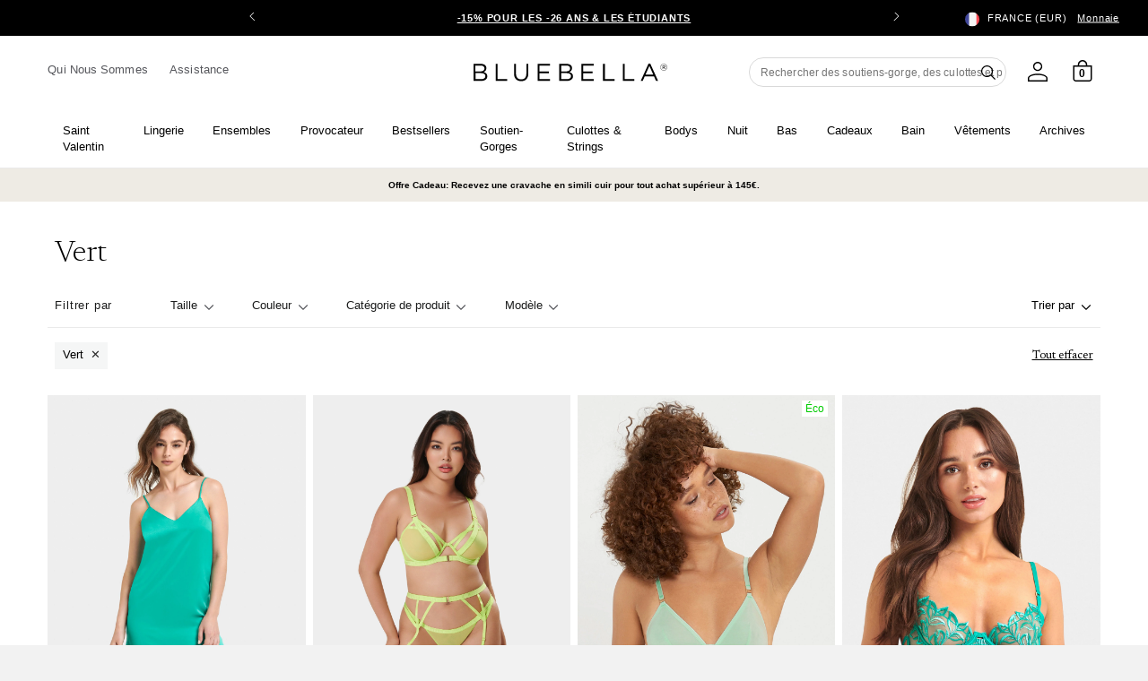

--- FILE ---
content_type: text/html; charset=utf-8
request_url: https://www.bluebella.fr/collections/item-colour-vert
body_size: 79404
content:















<!DOCTYPE html>
  <!--[if IE 8]><html class="no-js lt-ie9" lang="en"> <![endif]-->
  <!--[if IE 9 ]><html class="ie9 no-js"> <![endif]-->
  <!--[if (gt IE 9)|!(IE)]><!--> <html class="no-js" lang="fr"> <!--<![endif]-->
  <head>
    <meta charset="utf-8">
    <meta http-equiv="X-UA-Compatible" content="IE=edge,chrome=1">
    <!-- Bing WMT  ================================================== -->
    <meta name="msvalidate.01" content="50FB07C3AAD2DD19CFB537ACE26DF6A9" />

    

    <!-- reCAPTCHA popup hider -->
    <style>
    .grecaptcha-badge {
      display: none !important;
      }
    </style>

    <!-- GTM ================================================== -->
    <script>
      window.dataLayer = window.dataLayer || [];
	    window.dataLayer.push ({
        "pageType":"collection",
        
      });
    </script>

    <!-- Google Shopping -->
    
    <meta name="google-site-verification" content="A-JFP197hGUoTy7jqQJD2sEuqFG4PiDMHHzfV07sxf4" />
    <meta name="google-site-verification" content="bwZCXFn4f53QOgGd96QvKpVyGBkEpVJ3Bx4XHNGk1rE" />



    <!-- Pinterest validation  ========================================== -->
    <meta name="p:domain_verify" content="fd95e7867e2c8c3de6a445d84de5c5f4"/>

    

    

<!--/collections/item-colour-vert-->

  <link rel="alternate" href="https://www.bluebella.com/collections/item-colour-vert" hreflang="en-gb" />
  <link rel="alternate" href="https://www.bluebella.us/collections/item-colour-vert" hreflang="en-us" />
  <link rel="alternate" href="https://www.bluebella.fr/collections/item-colour-vert" hreflang="fr-fr" />
  <link rel="alternate" href="https://www.bluebella.de/collections/item-colour-vert" hreflang="de-de" />
  <link rel="alternate" href="https://www.bluebella.com.au/collections/item-colour-vert" hreflang="en-au" />
  <link rel="alternate" href="https://www.bluebella.it/collections/item-colour-vert" hreflang="it-it" />
  <link rel="alternate" href="https://www.bluebella.com/collections/item-colour-vert" hreflang="x-default" />




    

    <!-- Title and description ================================================== -->
    






<title>Vert           &ndash; Bluebella - FR</title>


    

    <!-- Helpers ================================================== -->
    <!-- /snippets/social-meta-tags.liquid -->








  <meta property="og:type" content="website">
  <meta property="og:title" content="Vert">
  


  <meta property="og:url" content="https://www.bluebella.fr/collections/item-colour-vert">

  
  <meta property="og:site_name" content="Bluebella">




<meta name="twitter:card" content="summary">


    
  <link rel="canonical" href="https://www.bluebella.fr/collections/item-colour-vert" >

    <meta content="width=device-width, initial-scale=1, height=device-height, minimum-scale=1" name="viewport">
    <link rel="shortcut icon" href="//www.bluebella.fr/cdn/shop/t/163/assets/favicon.png?v=20830492124405319841769608487" type="image/png" />

    <!-- CSS ================================================== -->
    <link href="//www.bluebella.fr/cdn/shop/t/163/assets/timber.scss.css?v=124359974807604699961769608619" rel="stylesheet" type="text/css" media="all" />
    <link href="//www.bluebella.fr/cdn/shop/t/163/assets/grid.scss.css?v=22891409933968747531769608487" rel="stylesheet" type="text/css" media="all" />
    <link href="//www.bluebella.fr/cdn/shop/t/163/assets/style.scss.css?v=141133370879259395231769608619" rel="stylesheet" type="text/css" media="all" />

    <!-- Header hook for plugins ================================================== -->
    
  <script>window.performance && window.performance.mark && window.performance.mark('shopify.content_for_header.start');</script><meta id="shopify-digital-wallet" name="shopify-digital-wallet" content="/7797538874/digital_wallets/dialog">
<meta name="shopify-checkout-api-token" content="43d179c7a1b3f000c7737c0ecf4eabfd">
<meta id="in-context-paypal-metadata" data-shop-id="7797538874" data-venmo-supported="false" data-environment="production" data-locale="fr_FR" data-paypal-v4="true" data-currency="EUR">
<link rel="alternate" type="application/atom+xml" title="Feed" href="/collections/item-colour-vert.atom" />
<link rel="alternate" type="application/json+oembed" href="https://www.bluebella.fr/collections/item-colour-vert.oembed">
<script async="async" src="/checkouts/internal/preloads.js?locale=fr-FR"></script>
<script id="shopify-features" type="application/json">{"accessToken":"43d179c7a1b3f000c7737c0ecf4eabfd","betas":["rich-media-storefront-analytics"],"domain":"www.bluebella.fr","predictiveSearch":true,"shopId":7797538874,"locale":"fr"}</script>
<script>var Shopify = Shopify || {};
Shopify.shop = "bluebella-fr.myshopify.com";
Shopify.locale = "fr";
Shopify.currency = {"active":"EUR","rate":"1.0"};
Shopify.country = "FR";
Shopify.theme = {"name":"LIVE","id":183550312833,"schema_name":null,"schema_version":null,"theme_store_id":null,"role":"main"};
Shopify.theme.handle = "null";
Shopify.theme.style = {"id":null,"handle":null};
Shopify.cdnHost = "www.bluebella.fr/cdn";
Shopify.routes = Shopify.routes || {};
Shopify.routes.root = "/";</script>
<script type="module">!function(o){(o.Shopify=o.Shopify||{}).modules=!0}(window);</script>
<script>!function(o){function n(){var o=[];function n(){o.push(Array.prototype.slice.apply(arguments))}return n.q=o,n}var t=o.Shopify=o.Shopify||{};t.loadFeatures=n(),t.autoloadFeatures=n()}(window);</script>
<script id="shop-js-analytics" type="application/json">{"pageType":"collection"}</script>
<script defer="defer" async type="module" src="//www.bluebella.fr/cdn/shopifycloud/shop-js/modules/v2/client.init-shop-cart-sync_CfnabTz1.fr.esm.js"></script>
<script defer="defer" async type="module" src="//www.bluebella.fr/cdn/shopifycloud/shop-js/modules/v2/chunk.common_1HJ87NEU.esm.js"></script>
<script defer="defer" async type="module" src="//www.bluebella.fr/cdn/shopifycloud/shop-js/modules/v2/chunk.modal_BHK_cQfO.esm.js"></script>
<script type="module">
  await import("//www.bluebella.fr/cdn/shopifycloud/shop-js/modules/v2/client.init-shop-cart-sync_CfnabTz1.fr.esm.js");
await import("//www.bluebella.fr/cdn/shopifycloud/shop-js/modules/v2/chunk.common_1HJ87NEU.esm.js");
await import("//www.bluebella.fr/cdn/shopifycloud/shop-js/modules/v2/chunk.modal_BHK_cQfO.esm.js");

  window.Shopify.SignInWithShop?.initShopCartSync?.({"fedCMEnabled":true,"windoidEnabled":true});

</script>
<script>(function() {
  var isLoaded = false;
  function asyncLoad() {
    if (isLoaded) return;
    isLoaded = true;
    var urls = ["https:\/\/shy.elfsight.com\/p\/platform.js?v=1.5.12\u0026shop=bluebella-fr.myshopify.com","https:\/\/shy.elfsight.com\/p\/platform.js?shop=bluebella-fr.myshopify.com","https:\/\/shy.elfsight.com\/p\/platform.js?shop=bluebella-fr.myshopify.com","https:\/\/config.gorgias.chat\/bundle-loader\/01HW5V2B6DNRNACNA289TAKR33?source=shopify1click\u0026shop=bluebella-fr.myshopify.com","https:\/\/connect.nosto.com\/include\/script\/shopify-7797538874.js?shop=bluebella-fr.myshopify.com","https:\/\/na.shgcdn3.com\/pixel-collector.js?shop=bluebella-fr.myshopify.com","https:\/\/dr4qe3ddw9y32.cloudfront.net\/awin-shopify-integration-code.js?aid=15471\u0026v=shopifyApp_5.2.3\u0026ts=1762880720662\u0026shop=bluebella-fr.myshopify.com","https:\/\/public.9gtb.com\/loader.js?g_cvt_id=53039e33-5804-4267-8b7f-13e2dde2dc25\u0026shop=bluebella-fr.myshopify.com"];
    for (var i = 0; i < urls.length; i++) {
      var s = document.createElement('script');
      s.type = 'text/javascript';
      s.async = true;
      s.src = urls[i];
      var x = document.getElementsByTagName('script')[0];
      x.parentNode.insertBefore(s, x);
    }
  };
  if(window.attachEvent) {
    window.attachEvent('onload', asyncLoad);
  } else {
    window.addEventListener('load', asyncLoad, false);
  }
})();</script>
<script id="__st">var __st={"a":7797538874,"offset":3600,"reqid":"9ebc7e33-e64f-43a7-8cf3-223fe837adb9-1769655091","pageurl":"www.bluebella.fr\/collections\/item-colour-vert","u":"01d050de1111","p":"collection","rtyp":"collection","rid":75947049018};</script>
<script>window.ShopifyPaypalV4VisibilityTracking = true;</script>
<script id="captcha-bootstrap">!function(){'use strict';const t='contact',e='account',n='new_comment',o=[[t,t],['blogs',n],['comments',n],[t,'customer']],c=[[e,'customer_login'],[e,'guest_login'],[e,'recover_customer_password'],[e,'create_customer']],r=t=>t.map((([t,e])=>`form[action*='/${t}']:not([data-nocaptcha='true']) input[name='form_type'][value='${e}']`)).join(','),a=t=>()=>t?[...document.querySelectorAll(t)].map((t=>t.form)):[];function s(){const t=[...o],e=r(t);return a(e)}const i='password',u='form_key',d=['recaptcha-v3-token','g-recaptcha-response','h-captcha-response',i],f=()=>{try{return window.sessionStorage}catch{return}},m='__shopify_v',_=t=>t.elements[u];function p(t,e,n=!1){try{const o=window.sessionStorage,c=JSON.parse(o.getItem(e)),{data:r}=function(t){const{data:e,action:n}=t;return t[m]||n?{data:e,action:n}:{data:t,action:n}}(c);for(const[e,n]of Object.entries(r))t.elements[e]&&(t.elements[e].value=n);n&&o.removeItem(e)}catch(o){console.error('form repopulation failed',{error:o})}}const l='form_type',E='cptcha';function T(t){t.dataset[E]=!0}const w=window,h=w.document,L='Shopify',v='ce_forms',y='captcha';let A=!1;((t,e)=>{const n=(g='f06e6c50-85a8-45c8-87d0-21a2b65856fe',I='https://cdn.shopify.com/shopifycloud/storefront-forms-hcaptcha/ce_storefront_forms_captcha_hcaptcha.v1.5.2.iife.js',D={infoText:'Protégé par hCaptcha',privacyText:'Confidentialité',termsText:'Conditions'},(t,e,n)=>{const o=w[L][v],c=o.bindForm;if(c)return c(t,g,e,D).then(n);var r;o.q.push([[t,g,e,D],n]),r=I,A||(h.body.append(Object.assign(h.createElement('script'),{id:'captcha-provider',async:!0,src:r})),A=!0)});var g,I,D;w[L]=w[L]||{},w[L][v]=w[L][v]||{},w[L][v].q=[],w[L][y]=w[L][y]||{},w[L][y].protect=function(t,e){n(t,void 0,e),T(t)},Object.freeze(w[L][y]),function(t,e,n,w,h,L){const[v,y,A,g]=function(t,e,n){const i=e?o:[],u=t?c:[],d=[...i,...u],f=r(d),m=r(i),_=r(d.filter((([t,e])=>n.includes(e))));return[a(f),a(m),a(_),s()]}(w,h,L),I=t=>{const e=t.target;return e instanceof HTMLFormElement?e:e&&e.form},D=t=>v().includes(t);t.addEventListener('submit',(t=>{const e=I(t);if(!e)return;const n=D(e)&&!e.dataset.hcaptchaBound&&!e.dataset.recaptchaBound,o=_(e),c=g().includes(e)&&(!o||!o.value);(n||c)&&t.preventDefault(),c&&!n&&(function(t){try{if(!f())return;!function(t){const e=f();if(!e)return;const n=_(t);if(!n)return;const o=n.value;o&&e.removeItem(o)}(t);const e=Array.from(Array(32),(()=>Math.random().toString(36)[2])).join('');!function(t,e){_(t)||t.append(Object.assign(document.createElement('input'),{type:'hidden',name:u})),t.elements[u].value=e}(t,e),function(t,e){const n=f();if(!n)return;const o=[...t.querySelectorAll(`input[type='${i}']`)].map((({name:t})=>t)),c=[...d,...o],r={};for(const[a,s]of new FormData(t).entries())c.includes(a)||(r[a]=s);n.setItem(e,JSON.stringify({[m]:1,action:t.action,data:r}))}(t,e)}catch(e){console.error('failed to persist form',e)}}(e),e.submit())}));const S=(t,e)=>{t&&!t.dataset[E]&&(n(t,e.some((e=>e===t))),T(t))};for(const o of['focusin','change'])t.addEventListener(o,(t=>{const e=I(t);D(e)&&S(e,y())}));const B=e.get('form_key'),M=e.get(l),P=B&&M;t.addEventListener('DOMContentLoaded',(()=>{const t=y();if(P)for(const e of t)e.elements[l].value===M&&p(e,B);[...new Set([...A(),...v().filter((t=>'true'===t.dataset.shopifyCaptcha))])].forEach((e=>S(e,t)))}))}(h,new URLSearchParams(w.location.search),n,t,e,['guest_login'])})(!0,!1)}();</script>
<script integrity="sha256-4kQ18oKyAcykRKYeNunJcIwy7WH5gtpwJnB7kiuLZ1E=" data-source-attribution="shopify.loadfeatures" defer="defer" src="//www.bluebella.fr/cdn/shopifycloud/storefront/assets/storefront/load_feature-a0a9edcb.js" crossorigin="anonymous"></script>
<script data-source-attribution="shopify.dynamic_checkout.dynamic.init">var Shopify=Shopify||{};Shopify.PaymentButton=Shopify.PaymentButton||{isStorefrontPortableWallets:!0,init:function(){window.Shopify.PaymentButton.init=function(){};var t=document.createElement("script");t.src="https://www.bluebella.fr/cdn/shopifycloud/portable-wallets/latest/portable-wallets.fr.js",t.type="module",document.head.appendChild(t)}};
</script>
<script data-source-attribution="shopify.dynamic_checkout.buyer_consent">
  function portableWalletsHideBuyerConsent(e){var t=document.getElementById("shopify-buyer-consent"),n=document.getElementById("shopify-subscription-policy-button");t&&n&&(t.classList.add("hidden"),t.setAttribute("aria-hidden","true"),n.removeEventListener("click",e))}function portableWalletsShowBuyerConsent(e){var t=document.getElementById("shopify-buyer-consent"),n=document.getElementById("shopify-subscription-policy-button");t&&n&&(t.classList.remove("hidden"),t.removeAttribute("aria-hidden"),n.addEventListener("click",e))}window.Shopify?.PaymentButton&&(window.Shopify.PaymentButton.hideBuyerConsent=portableWalletsHideBuyerConsent,window.Shopify.PaymentButton.showBuyerConsent=portableWalletsShowBuyerConsent);
</script>
<script data-source-attribution="shopify.dynamic_checkout.cart.bootstrap">document.addEventListener("DOMContentLoaded",(function(){function t(){return document.querySelector("shopify-accelerated-checkout-cart, shopify-accelerated-checkout")}if(t())Shopify.PaymentButton.init();else{new MutationObserver((function(e,n){t()&&(Shopify.PaymentButton.init(),n.disconnect())})).observe(document.body,{childList:!0,subtree:!0})}}));
</script>
<link id="shopify-accelerated-checkout-styles" rel="stylesheet" media="screen" href="https://www.bluebella.fr/cdn/shopifycloud/portable-wallets/latest/accelerated-checkout-backwards-compat.css" crossorigin="anonymous">
<style id="shopify-accelerated-checkout-cart">
        #shopify-buyer-consent {
  margin-top: 1em;
  display: inline-block;
  width: 100%;
}

#shopify-buyer-consent.hidden {
  display: none;
}

#shopify-subscription-policy-button {
  background: none;
  border: none;
  padding: 0;
  text-decoration: underline;
  font-size: inherit;
  cursor: pointer;
}

#shopify-subscription-policy-button::before {
  box-shadow: none;
}

      </style>

<script>window.performance && window.performance.mark && window.performance.mark('shopify.content_for_header.end');</script>
  





  <script type="text/javascript">
    
      window.__shgMoneyFormat = window.__shgMoneyFormat || {"EUR":{"currency":"EUR","currency_symbol":"€","currency_symbol_location":"left","decimal_places":2,"decimal_separator":".","thousands_separator":","}};
    
    window.__shgCurrentCurrencyCode = window.__shgCurrentCurrencyCode || {
      currency: "EUR",
      currency_symbol: "€",
      decimal_separator: ".",
      thousands_separator: ",",
      decimal_places: 2,
      currency_symbol_location: "left"
    };
  </script>



    <!-- /snippets/oldIE-js.liquid -->


<!--[if lt IE 9]>
<script src="//cdnjs.cloudflare.com/ajax/libs/html5shiv/3.7.2/html5shiv.min.js" type="text/javascript"></script>
<script src="//www.bluebella.fr/cdn/shop/t/163/assets/respond.min.js?v=52248677837542619231769608487" type="text/javascript"></script>
<link href="//www.bluebella.fr/cdn/shop/t/163/assets/respond-proxy.html" id="respond-proxy" rel="respond-proxy" />
<link href="//www.bluebella.fr/search?q=de0753ef93ddcad3048eaac64bfc9818" id="respond-redirect" rel="respond-redirect" />
<script src="//www.bluebella.fr/search?q=de0753ef93ddcad3048eaac64bfc9818" type="text/javascript"></script>
<![endif]-->



    <link rel="preconnect" href="https://fonts.googleapis.com">
<link rel="preconnect" href="https://fonts.gstatic.com" crossorigin>
<link href="https://fonts.googleapis.com/css2?family=Newsreader:ital,wght@0,300;0,400;0,500;0,600;1,300;1,400;1,500;1,600&display=swap" rel="stylesheet">

<style>
  @font-face {
    font-family: 'ChronicleDisplay-Roman';
    src: url(//www.bluebella.fr/cdn/shop/t/163/assets/ChronicleDisplay-Roman.eot?%23iefix&v=75243106304646010441769608487) format('embedded-opentype'),
        url(//www.bluebella.fr/cdn/shop/t/163/assets/ChronicleDisplay-Roman.otf?v=182470068543456474441769608487)  format('opentype'),
        url(//www.bluebella.fr/cdn/shop/t/163/assets/ChronicleDisplay-Roman.woff?v=147101913489780508201769608487) format('woff'),
        url(//www.bluebella.fr/cdn/shop/t/163/assets/ChronicleDisplay-Roman.ttf?v=33513393231725549401769608487)  format('truetype'),
        url(//www.bluebella.fr/cdn/shop/t/163/assets/ChronicleDisplay-Roman.svg%23ChronicleDisplay-Roman?v=246170) format('svg');
    font-weight: normal;
    font-style: normal;
    font-display: block;
  }
</style>

    <style>
      :root { --site-header-height: 0px; --site-header-height-stable: 0px; }
    </style>
    <script>
      var storeURL = 'www.bluebella.fr';
      
        var vatValue = 1;
      
    </script>

    <!-- JS Libaries ================================================== -->
    <script src="//ajax.googleapis.com/ajax/libs/jquery/3.5.1/jquery.min.js" type="text/javascript"></script>
    <script src="//geoip-js.com/js/apis/geoip2/v2.1/geoip2.js" type="text/javascript"></script>
    <script src="//www.bluebella.fr/cdn/shop/t/163/assets/owl.carousel.2.3.4.min.js?v=97891440811553454251769608487" type="text/javascript"></script>
    <script src="//www.bluebella.fr/cdn/shop/t/163/assets/jquerycookie.js?v=127639215556495305071769608487" type="text/javascript"></script>

    
    

    <script src="//www.bluebella.fr/cdn/shop/t/163/assets/frame.js?v=41311525574514786181769608487" type="text/javascript"></script>
    <script src="//www.bluebella.fr/cdn/shop/t/163/assets/custom.js?v=14242772024061973261769608487" type="text/javascript"></script>
    <link href="//www.bluebella.fr/cdn/shop/t/163/assets/theme.css?v=169582268882172476371769608618" rel="stylesheet" type="text/css" media="all" />

    

    <script>
  window.adType=window.adType||{},window.adType.q=adType.q||[],
  window.adType.init=function(e){this.cid=e;},
  window.adType.track=function(){this.q.push(arguments)};var a=document.createElement("script"),
  m=document.getElementsByTagName("script")[0];
  a.async=1,a.src="https://track.sweetanalytics.com/sweet.min.js",m.parentNode.insertBefore(a,m);
  adType.init('AT-5f0c59857b624');
  adType.track('pageview', 1);
</script>
    

<script type="text/javascript">
  
    window.SHG_CUSTOMER = null;
  
</script>








    <script type="text/javascript">
      (() => {window.nostojs=window.nostojs||(function(cb){(window.nostojs.q=window.nostojs.q||[]).push(cb);});})();
    </script>
    <script type="text/javascript">
      nostojs(api => api.setAutoLoad(false));
    </script>
    <script src="//connect.nosto.com/script/shopify/nosto.js?merchant=shopify-7797538874" async></script>

  <!-- BEGIN app block: shopify://apps/pandectes-gdpr/blocks/banner/58c0baa2-6cc1-480c-9ea6-38d6d559556a -->
  
    
      <!-- TCF is active, scripts are loaded above -->
      
        <script>
          if (!window.PandectesRulesSettings) {
            window.PandectesRulesSettings = {"store":{"id":7797538874,"adminMode":false,"headless":false,"storefrontRootDomain":"","checkoutRootDomain":"","storefrontAccessToken":""},"banner":{"revokableTrigger":false,"cookiesBlockedByDefault":"7","hybridStrict":false,"isActive":true},"geolocation":{"auOnly":true,"brOnly":true,"caOnly":true,"chOnly":true,"cnOnly":true,"euOnly":true,"inOnly":true,"jpOnly":true,"nzOnly":true,"thOnly":true,"trOnly":true,"zaOnly":true,"canadaOnly":true,"canadaLaw25":true,"canadaPipeda":true,"globalVisibility":false},"blocker":{"isActive":false,"googleConsentMode":{"isActive":false,"id":"","analyticsId":"","onlyGtm":false,"adwordsId":"","adStorageCategory":4,"analyticsStorageCategory":2,"functionalityStorageCategory":1,"personalizationStorageCategory":1,"securityStorageCategory":0,"customEvent":false,"redactData":false,"urlPassthrough":false,"dataLayerProperty":"dataLayer","waitForUpdate":500,"useNativeChannel":false,"debugMode":false},"facebookPixel":{"isActive":false,"id":"","ldu":false},"microsoft":{"isActive":false,"uetTags":""},"clarity":{"isActive":false,"id":""},"rakuten":{"isActive":false,"cmp":false,"ccpa":false},"gpcIsActive":true,"klaviyoIsActive":false,"defaultBlocked":7,"patterns":{"whiteList":[],"blackList":{"1":[],"2":[],"4":[],"8":[]},"iframesWhiteList":[],"iframesBlackList":{"1":[],"2":[],"4":[],"8":[]},"beaconsWhiteList":[],"beaconsBlackList":{"1":[],"2":[],"4":[],"8":[]}}}};
            const rulesScript = document.createElement('script');
            window.PandectesRulesSettings.auto = true;
            rulesScript.src = "https://cdn.shopify.com/extensions/019bff45-8283-7132-982f-a6896ff95f38/gdpr-247/assets/pandectes-rules.js";
            const firstChild = document.head.firstChild;
            document.head.insertBefore(rulesScript, firstChild);
          }
        </script>
      
      <script>
        
          window.PandectesSettings = {"store":{"id":7797538874,"plan":"premium","theme":"Final tweaks","primaryLocale":"fr","adminMode":false,"headless":false,"storefrontRootDomain":"","checkoutRootDomain":"","storefrontAccessToken":"","useGeolocation":false},"tsPublished":1769431080,"declaration":{"declDays":"","declName":"","declPath":"","declType":"","isActive":false,"showType":true,"declHours":"","declYears":"","declDomain":"","declMonths":"","declMinutes":"","declPurpose":"","declSeconds":"","declSession":"","showPurpose":false,"declProvider":"","showProvider":true,"declIntroText":"","declRetention":"","declFirstParty":"","declThirdParty":"","showDateGenerated":true},"language":{"unpublished":[],"languageMode":"Single","fallbackLanguage":"fr","languageDetection":"locale","languagesSupported":[]},"texts":{"managed":{"headerText":{"fr":"Nous respectons votre vie privée"},"consentText":{"fr":"Ce site web utilise des cookies pour vous garantir la meilleure expérience possible."},"linkText":{"fr":"Apprendre encore plus"},"imprintText":{"fr":"Imprimer"},"googleLinkText":{"fr":"Conditions de confidentialité de Google"},"allowButtonText":{"fr":"Accepter"},"denyButtonText":{"fr":"Déclin"},"dismissButtonText":{"fr":"D&#39;accord"},"leaveSiteButtonText":{"fr":"Quittez ce site"},"preferencesButtonText":{"fr":"Préférences"},"cookiePolicyText":{"fr":"Paramètres des cookies"},"preferencesPopupTitleText":{"fr":"Gérer les préférences de consentement"},"preferencesPopupIntroText":{"fr":"Nous utilisons des cookies pour optimiser le fonctionnement du site web, analyser ses performances et vous offrir une expérience personnalisée. Certains cookies sont indispensables au bon fonctionnement du site et ne peuvent être désactivés. Vous pouvez gérer vos préférences en matière de cookies dans cette fenêtre."},"preferencesPopupSaveButtonText":{"fr":"Enregistrer les préférences"},"preferencesPopupCloseButtonText":{"fr":"Fermer"},"preferencesPopupAcceptAllButtonText":{"fr":"Accepter tout"},"preferencesPopupRejectAllButtonText":{"fr":"Tout refuser"},"cookiesDetailsText":{"fr":"Détails des cookies"},"preferencesPopupAlwaysAllowedText":{"fr":"Toujours autorisé"},"accessSectionParagraphText":{"fr":"Vous avez le droit de pouvoir accéder à vos données à tout moment."},"accessSectionTitleText":{"fr":"Portabilité des données"},"accessSectionAccountInfoActionText":{"fr":"Données personnelles"},"accessSectionDownloadReportActionText":{"fr":"Tout télécharger"},"accessSectionGDPRRequestsActionText":{"fr":"Demandes des personnes concernées"},"accessSectionOrdersRecordsActionText":{"fr":"Ordres"},"rectificationSectionParagraphText":{"fr":"Vous avez le droit de demander la mise à jour de vos données chaque fois que vous le jugez approprié."},"rectificationSectionTitleText":{"fr":"Rectification des données"},"rectificationCommentPlaceholder":{"fr":"Décrivez ce que vous souhaitez mettre à jour"},"rectificationCommentValidationError":{"fr":"Un commentaire est requis"},"rectificationSectionEditAccountActionText":{"fr":"Demander une mise à jour"},"erasureSectionTitleText":{"fr":"Droit à l'oubli"},"erasureSectionParagraphText":{"fr":"Vous avez le droit de demander que toutes vos données soient effacées. Après cela, vous ne pourrez plus accéder à votre compte."},"erasureSectionRequestDeletionActionText":{"fr":"Demander la suppression des données personnelles"},"consentDate":{"fr":"Date de consentement"},"consentId":{"fr":"ID de consentement"},"consentSectionChangeConsentActionText":{"fr":"Modifier la préférence de consentement"},"consentSectionConsentedText":{"fr":"Vous avez consenti à la politique de cookies de ce site Web sur"},"consentSectionNoConsentText":{"fr":"Vous n'avez pas consenti à la politique de cookies de ce site Web."},"consentSectionTitleText":{"fr":"Votre consentement aux cookies"},"consentStatus":{"fr":"Préférence de consentement"},"confirmationFailureMessage":{"fr":"Votre demande n'a pas été vérifiée. Veuillez réessayer et si le problème persiste, contactez le propriétaire du magasin pour obtenir de l'aide"},"confirmationFailureTitle":{"fr":"Un problème est survenu"},"confirmationSuccessMessage":{"fr":"Nous reviendrons rapidement vers vous quant à votre demande."},"confirmationSuccessTitle":{"fr":"Votre demande est vérifiée"},"guestsSupportEmailFailureMessage":{"fr":"Votre demande n'a pas été soumise. Veuillez réessayer et si le problème persiste, contactez le propriétaire du magasin pour obtenir de l'aide."},"guestsSupportEmailFailureTitle":{"fr":"Un problème est survenu"},"guestsSupportEmailPlaceholder":{"fr":"Adresse e-mail"},"guestsSupportEmailSuccessMessage":{"fr":"Si vous êtes inscrit en tant que client de ce magasin, vous recevrez bientôt un e-mail avec des instructions sur la marche à suivre."},"guestsSupportEmailSuccessTitle":{"fr":"Merci pour votre requête"},"guestsSupportEmailValidationError":{"fr":"L'email n'est pas valide"},"guestsSupportInfoText":{"fr":"Veuillez vous connecter avec votre compte client pour continuer."},"submitButton":{"fr":"Soumettre"},"submittingButton":{"fr":"Soumission..."},"cancelButton":{"fr":"Annuler"},"declIntroText":{"fr":"Nous utilisons des cookies pour optimiser les fonctionnalités du site Web, analyser les performances et vous offrir une expérience personnalisée. Certains cookies sont indispensables au bon fonctionnement et au bon fonctionnement du site Web. Ces cookies ne peuvent pas être désactivés. Dans cette fenêtre, vous pouvez gérer vos préférences en matière de cookies."},"declName":{"fr":"Nom"},"declPurpose":{"fr":"But"},"declType":{"fr":"Type"},"declRetention":{"fr":"Rétention"},"declProvider":{"fr":"Fournisseur"},"declFirstParty":{"fr":"Première partie"},"declThirdParty":{"fr":"Tierce partie"},"declSeconds":{"fr":"secondes"},"declMinutes":{"fr":"minutes"},"declHours":{"fr":"heures"},"declWeeks":{"fr":"semaine(s)"},"declDays":{"fr":"jours"},"declMonths":{"fr":"mois"},"declYears":{"fr":"années"},"declSession":{"fr":"Session"},"declDomain":{"fr":"Domaine"},"declPath":{"fr":"Chemin"}},"categories":{"strictlyNecessaryCookiesTitleText":{"fr":"Cookies strictement nécessaires"},"strictlyNecessaryCookiesDescriptionText":{"fr":"Ces cookies sont essentiels pour vous permettre de vous déplacer sur le site Web et d'utiliser ses fonctionnalités, telles que l'accès aux zones sécurisées du site Web. Le site Web ne peut pas fonctionner correctement sans ces cookies."},"functionalityCookiesTitleText":{"fr":"Cookies fonctionnels"},"functionalityCookiesDescriptionText":{"fr":"Ces cookies permettent au site de fournir des fonctionnalités et une personnalisation améliorées. Ils peuvent être définis par nous ou par des fournisseurs tiers dont nous avons ajouté les services à nos pages. Si vous n'autorisez pas ces cookies, certains ou tous ces services peuvent ne pas fonctionner correctement."},"performanceCookiesTitleText":{"fr":"Cookies de performances"},"performanceCookiesDescriptionText":{"fr":"Ces cookies nous permettent de surveiller et d'améliorer les performances de notre site Web. Par exemple, ils nous permettent de compter les visites, d'identifier les sources de trafic et de voir quelles parties du site sont les plus populaires."},"targetingCookiesTitleText":{"fr":"Ciblage des cookies"},"targetingCookiesDescriptionText":{"fr":"Ces cookies peuvent être installés via notre site par nos partenaires publicitaires. Ils peuvent être utilisés par ces sociétés pour établir un profil de vos intérêts et vous montrer des publicités pertinentes sur d'autres sites. Ils ne stockent pas directement d'informations personnelles, mais sont basés sur l'identification unique de votre navigateur et de votre appareil Internet. Si vous n'autorisez pas ces cookies, vous bénéficierez d'une publicité moins ciblée."},"unclassifiedCookiesTitleText":{"fr":"Cookies non classés"},"unclassifiedCookiesDescriptionText":{"fr":"Les cookies non classés sont des cookies que nous sommes en train de classer avec les fournisseurs de cookies individuels."}},"auto":{}},"library":{"previewMode":false,"fadeInTimeout":0,"defaultBlocked":7,"showLink":true,"showImprintLink":false,"showGoogleLink":false,"enabled":true,"cookie":{"expiryDays":365,"secure":true,"domain":""},"dismissOnScroll":false,"dismissOnWindowClick":false,"dismissOnTimeout":false,"palette":{"popup":{"background":"#FFFFFF","backgroundForCalculations":{"a":1,"b":255,"g":255,"r":255},"text":"#000000"},"button":{"background":"transparent","backgroundForCalculations":{"a":1,"b":255,"g":255,"r":255},"text":"#000000","textForCalculation":{"a":1,"b":0,"g":0,"r":0},"border":"#000000"}},"content":{"href":"/pages/security-privacy","imprintHref":"","close":"&#10005;","target":"","logo":""},"window":"<div role=\"dialog\" aria-label=\"{{header}}\" aria-describedby=\"cookieconsent:desc\" id=\"pandectes-banner\" class=\"cc-window-wrapper cc-bottom-wrapper\"><div class=\"pd-cookie-banner-window cc-window {{classes}}\">{{children}}</div></div>","compliance":{"custom":"<div class=\"cc-compliance cc-highlight\">{{preferences}}{{allow}}</div>"},"type":"custom","layouts":{"basic":"{{messagelink}}{{compliance}}"},"position":"bottom","theme":"wired","revokable":false,"animateRevokable":false,"revokableReset":false,"revokableLogoUrl":"https://bluebella-fr.myshopify.com/cdn/shop/files/pandectes-reopen-logo.png","revokablePlacement":"bottom-left","revokableMarginHorizontal":15,"revokableMarginVertical":15,"static":false,"autoAttach":true,"hasTransition":true,"blacklistPage":[""],"elements":{"close":"<button aria-label=\"\" type=\"button\" class=\"cc-close\">{{close}}</button>","dismiss":"<button type=\"button\" class=\"cc-btn cc-btn-decision cc-dismiss\">{{dismiss}}</button>","allow":"<button type=\"button\" class=\"cc-btn cc-btn-decision cc-allow\">{{allow}}</button>","deny":"<button type=\"button\" class=\"cc-btn cc-btn-decision cc-deny\">{{deny}}</button>","preferences":"<button type=\"button\" class=\"cc-btn cc-settings\" aria-controls=\"pd-cp-preferences\" onclick=\"Pandectes.fn.openPreferences()\">{{preferences}}</button>"}},"geolocation":{"auOnly":true,"brOnly":true,"caOnly":true,"chOnly":true,"cnOnly":true,"euOnly":true,"inOnly":true,"jpOnly":true,"nzOnly":true,"thOnly":true,"trOnly":true,"zaOnly":true,"canadaOnly":true,"canadaLaw25":true,"canadaPipeda":true,"globalVisibility":false},"dsr":{"guestsSupport":false,"accessSectionDownloadReportAuto":false},"banner":{"resetTs":1757596527,"extraCss":"        .cc-banner-logo {max-width: 24em!important;}    @media(min-width: 768px) {.cc-window.cc-floating{max-width: 24em!important;width: 24em!important;}}    .cc-message, .pd-cookie-banner-window .cc-header, .cc-logo {text-align: left}    .cc-window-wrapper{z-index: 2147483647;}    .cc-window{z-index: 2147483647;font-family: inherit;}    .pd-cookie-banner-window .cc-header{font-family: inherit;}    .pd-cp-ui{font-family: inherit; background-color: #FFFFFF;color:#000000;}    button.pd-cp-btn, a.pd-cp-btn{}    input + .pd-cp-preferences-slider{background-color: rgba(0, 0, 0, 0.3)}    .pd-cp-scrolling-section::-webkit-scrollbar{background-color: rgba(0, 0, 0, 0.3)}    input:checked + .pd-cp-preferences-slider{background-color: rgba(0, 0, 0, 1)}    .pd-cp-scrolling-section::-webkit-scrollbar-thumb {background-color: rgba(0, 0, 0, 1)}    .pd-cp-ui-close{color:#000000;}    .pd-cp-preferences-slider:before{background-color: #FFFFFF}    .pd-cp-title:before {border-color: #000000!important}    .pd-cp-preferences-slider{background-color:#000000}    .pd-cp-toggle{color:#000000!important}    @media(max-width:699px) {.pd-cp-ui-close-top svg {fill: #000000}}    .pd-cp-toggle:hover,.pd-cp-toggle:visited,.pd-cp-toggle:active{color:#000000!important}    .pd-cookie-banner-window {}  ","customJavascript":{"useButtons":true},"showPoweredBy":false,"logoHeight":40,"revokableTrigger":false,"hybridStrict":false,"cookiesBlockedByDefault":"7","isActive":true,"implicitSavePreferences":false,"cookieIcon":false,"blockBots":false,"showCookiesDetails":true,"hasTransition":true,"blockingPage":false,"showOnlyLandingPage":false,"leaveSiteUrl":"https://pandectes.io","linkRespectStoreLang":false},"cookies":{"0":[{"name":"localization","type":"http","domain":"www.bluebella.fr","path":"/","provider":"Shopify","firstParty":true,"retention":"1 year(s)","session":false,"expires":1,"unit":"declYears","purpose":{"fr":"Localisation de boutique Shopify"}},{"name":"_tracking_consent","type":"http","domain":".bluebella.fr","path":"/","provider":"Shopify","firstParty":false,"retention":"1 year(s)","session":false,"expires":1,"unit":"declYears","purpose":{"fr":"Préférences de suivi."}},{"name":"cart","type":"http","domain":"www.bluebella.fr","path":"/","provider":"Shopify","firstParty":true,"retention":"1 month(s)","session":false,"expires":1,"unit":"declMonths","purpose":{"fr":"Nécessaire pour la fonctionnalité de panier d'achat sur le site Web."}},{"name":"_shopify_essential","type":"http","domain":"www.bluebella.fr","path":"/","provider":"Shopify","firstParty":true,"retention":"1 year(s)","session":false,"expires":1,"unit":"declYears","purpose":{"fr":"Utilisé sur la page des comptes."}},{"name":"_ab","type":"http","domain":"www.bluebella.fr","path":"/","provider":"Shopify","firstParty":true,"retention":"1 year(s)","session":false,"expires":1,"unit":"declYears","purpose":{"fr":"Utilisé en relation avec l'accès à l'administrateur."}},{"name":"_ab","type":"http","domain":".bluebella.fr","path":"/","provider":"Shopify","firstParty":false,"retention":"1 year(s)","session":false,"expires":1,"unit":"declYears","purpose":{"fr":"Utilisé en relation avec l'accès à l'administrateur."}},{"name":"master_device_id","type":"http","domain":"www.bluebella.fr","path":"/","provider":"Shopify","firstParty":true,"retention":"1 year(s)","session":false,"expires":1,"unit":"declYears","purpose":{"fr":"Utilisé en relation avec la connexion marchand."}},{"name":"master_device_id","type":"http","domain":".bluebella.fr","path":"/","provider":"Shopify","firstParty":false,"retention":"1 year(s)","session":false,"expires":1,"unit":"declYears","purpose":{"fr":"Utilisé en relation avec la connexion marchand."}},{"name":"keep_alive","type":"http","domain":"www.bluebella.fr","path":"/","provider":"Shopify","firstParty":true,"retention":"Session","session":true,"expires":-56,"unit":"declYears","purpose":{"fr":"Utilisé en relation avec la localisation de l'acheteur."}},{"name":"storefront_digest","type":"http","domain":".bluebella.fr","path":"/","provider":"Shopify","firstParty":false,"retention":"1 year(s)","session":false,"expires":1,"unit":"declYears","purpose":{"fr":"Utilisé en relation avec la connexion client."}},{"name":"_shopify_country","type":"http","domain":"www.bluebella.fr","path":"/","provider":"Shopify","firstParty":true,"retention":"30 minute(s)","session":false,"expires":30,"unit":"declMinutes","purpose":{"fr":"Utilisé en relation avec le paiement."}},{"name":"_shopify_country","type":"http","domain":".bluebella.fr","path":"/","provider":"Shopify","firstParty":false,"retention":"30 minute(s)","session":false,"expires":30,"unit":"declMinutes","purpose":{"fr":"Utilisé en relation avec le paiement."}},{"name":"cart_currency","type":"http","domain":"www.bluebella.fr","path":"/","provider":"Shopify","firstParty":true,"retention":"2 week(s)","session":false,"expires":2,"unit":"declWeeks","purpose":{"fr":"Le cookie est nécessaire pour la fonction de paiement et de paiement sécurisé sur le site Web. Cette fonction est fournie par shopify.com."}},{"name":"cart_currency","type":"http","domain":".bluebella.fr","path":"/","provider":"Shopify","firstParty":false,"retention":"2 week(s)","session":false,"expires":2,"unit":"declWeeks","purpose":{"fr":"Le cookie est nécessaire pour la fonction de paiement et de paiement sécurisé sur le site Web. Cette fonction est fournie par shopify.com."}},{"name":"shopify_pay_redirect","type":"http","domain":"www.bluebella.fr","path":"/","provider":"Shopify","firstParty":true,"retention":"1 year(s)","session":false,"expires":1,"unit":"declYears","purpose":{"fr":"Le cookie est nécessaire pour la fonction de paiement et de paiement sécurisé sur le site Web. Cette fonction est fournie par shopify.com."}},{"name":"shopify_pay_redirect","type":"http","domain":".bluebella.fr","path":"/","provider":"Shopify","firstParty":false,"retention":"1 year(s)","session":false,"expires":1,"unit":"declYears","purpose":{"fr":"Le cookie est nécessaire pour la fonction de paiement et de paiement sécurisé sur le site Web. Cette fonction est fournie par shopify.com."}},{"name":"shopify_pay","type":"http","domain":"www.bluebella.fr","path":"/","provider":"Shopify","firstParty":true,"retention":"1 year(s)","session":false,"expires":1,"unit":"declYears","purpose":{"fr":"Utilisé en relation avec le paiement."}},{"name":"storefront_digest","type":"http","domain":"www.bluebella.fr","path":"/","provider":"Shopify","firstParty":true,"retention":"1 year(s)","session":false,"expires":1,"unit":"declYears","purpose":{"fr":"Utilisé en relation avec la connexion client."}},{"name":"shopify_pay","type":"http","domain":".bluebella.fr","path":"/","provider":"Shopify","firstParty":false,"retention":"1 year(s)","session":false,"expires":1,"unit":"declYears","purpose":{"fr":"Utilisé en relation avec le paiement."}},{"name":"_abv","type":"http","domain":"www.bluebella.fr","path":"/","provider":"Shopify","firstParty":true,"retention":"1 year(s)","session":false,"expires":1,"unit":"declYears","purpose":{"fr":"Conserver l’état réduit de la barre d’administration."}},{"name":"_abv","type":"http","domain":".bluebella.fr","path":"/","provider":"Shopify","firstParty":false,"retention":"1 year(s)","session":false,"expires":1,"unit":"declYears","purpose":{"fr":"Conserver l’état réduit de la barre d’administration."}},{"name":"_identity_session","type":"http","domain":"www.bluebella.fr","path":"/","provider":"Shopify","firstParty":true,"retention":"2 year(s)","session":false,"expires":2,"unit":"declYears","purpose":{"fr":"Contient l&#39;identifiant de session d&#39;identité de l&#39;utilisateur."}},{"name":"_identity_session","type":"http","domain":".bluebella.fr","path":"/","provider":"Shopify","firstParty":false,"retention":"2 year(s)","session":false,"expires":2,"unit":"declYears","purpose":{"fr":"Contient l&#39;identifiant de session d&#39;identité de l&#39;utilisateur."}},{"name":"_master_udr","type":"http","domain":"www.bluebella.fr","path":"/","provider":"Shopify","firstParty":true,"retention":"Session","session":true,"expires":1,"unit":"declSeconds","purpose":{"fr":"Identifiant permanent de l&#39;appareil."}},{"name":"_master_udr","type":"http","domain":".bluebella.fr","path":"/","provider":"Shopify","firstParty":false,"retention":"Session","session":true,"expires":1,"unit":"declSeconds","purpose":{"fr":"Identifiant permanent de l&#39;appareil."}},{"name":"user","type":"http","domain":"www.bluebella.fr","path":"/","provider":"Shopify","firstParty":true,"retention":"1 year(s)","session":false,"expires":1,"unit":"declYears","purpose":{"fr":"Utilisé en relation avec la connexion à la boutique."}},{"name":"user","type":"http","domain":".bluebella.fr","path":"/","provider":"Shopify","firstParty":false,"retention":"1 year(s)","session":false,"expires":1,"unit":"declYears","purpose":{"fr":"Utilisé en relation avec la connexion à la boutique."}},{"name":"user_cross_site","type":"http","domain":"www.bluebella.fr","path":"/","provider":"Shopify","firstParty":true,"retention":"1 year(s)","session":false,"expires":1,"unit":"declYears","purpose":{"fr":"Utilisé en relation avec la connexion à la boutique."}},{"name":"user_cross_site","type":"http","domain":".bluebella.fr","path":"/","provider":"Shopify","firstParty":false,"retention":"1 year(s)","session":false,"expires":1,"unit":"declYears","purpose":{"fr":"Utilisé en relation avec la connexion à la boutique."}},{"name":"_shopify_test","type":"http","domain":"fr","path":"/","provider":"Shopify","firstParty":false,"retention":"Session","session":true,"expires":1,"unit":"declSeconds","purpose":{"fr":"A test cookie used by Shopify to verify the store's setup."}},{"name":"_shopify_test","type":"http","domain":"bluebella.fr","path":"/","provider":"Shopify","firstParty":false,"retention":"Session","session":true,"expires":1,"unit":"declSeconds","purpose":{"fr":"A test cookie used by Shopify to verify the store's setup."}},{"name":"_shopify_test","type":"http","domain":"www.bluebella.fr","path":"/","provider":"Shopify","firstParty":true,"retention":"Session","session":true,"expires":1,"unit":"declSeconds","purpose":{"fr":"A test cookie used by Shopify to verify the store's setup."}},{"name":"discount_code","type":"http","domain":"www.bluebella.fr","path":"/","provider":"Shopify","firstParty":true,"retention":"Session","session":true,"expires":1,"unit":"declDays","purpose":{"fr":"Stores a discount code (received from an online store visit with a URL parameter) in order to the next checkout."}},{"name":"discount_code","type":"http","domain":".bluebella.fr","path":"/","provider":"Shopify","firstParty":false,"retention":"Session","session":true,"expires":1,"unit":"declDays","purpose":{"fr":"Stores a discount code (received from an online store visit with a URL parameter) in order to the next checkout."}},{"name":"shop_pay_accelerated","type":"http","domain":"www.bluebella.fr","path":"/","provider":"Shopify","firstParty":true,"retention":"1 year(s)","session":false,"expires":1,"unit":"declYears","purpose":{"fr":"Indicates if a buyer is eligible for Shop Pay accelerated checkout."}},{"name":"shop_pay_accelerated","type":"http","domain":".bluebella.fr","path":"/","provider":"Shopify","firstParty":false,"retention":"1 year(s)","session":false,"expires":1,"unit":"declYears","purpose":{"fr":"Indicates if a buyer is eligible for Shop Pay accelerated checkout."}},{"name":"order","type":"http","domain":"www.bluebella.fr","path":"/","provider":"Shopify","firstParty":true,"retention":"3 week(s)","session":false,"expires":3,"unit":"declWeeks","purpose":{"fr":"Used to allow access to the data of the order details page of the buyer."}},{"name":"order","type":"http","domain":".bluebella.fr","path":"/","provider":"Shopify","firstParty":false,"retention":"3 week(s)","session":false,"expires":3,"unit":"declWeeks","purpose":{"fr":"Used to allow access to the data of the order details page of the buyer."}},{"name":"login_with_shop_finalize","type":"http","domain":"www.bluebella.fr","path":"/","provider":"Shopify","firstParty":true,"retention":"5 minute(s)","session":false,"expires":5,"unit":"declMinutes","purpose":{"fr":"Used to facilitate login with Shop."}},{"name":"login_with_shop_finalize","type":"http","domain":".bluebella.fr","path":"/","provider":"Shopify","firstParty":false,"retention":"5 minute(s)","session":false,"expires":5,"unit":"declMinutes","purpose":{"fr":"Used to facilitate login with Shop."}},{"name":"auth_state_*","type":"http","domain":"www.bluebella.fr","path":"/","provider":"Shopify","firstParty":true,"retention":"25 minute(s)","session":false,"expires":25,"unit":"declMinutes","purpose":{"fr":""}},{"name":"identity-state","type":"http","domain":"www.bluebella.fr","path":"/","provider":"Shopify","firstParty":true,"retention":"1 day(s)","session":false,"expires":1,"unit":"declDays","purpose":{"fr":"Stores state before redirecting customers to identity authentication.\t"}},{"name":"identity-state","type":"http","domain":".bluebella.fr","path":"/","provider":"Shopify","firstParty":false,"retention":"1 day(s)","session":false,"expires":1,"unit":"declDays","purpose":{"fr":"Stores state before redirecting customers to identity authentication.\t"}},{"name":"_merchant_essential","type":"http","domain":"www.bluebella.fr","path":"/","provider":"Shopify","firstParty":true,"retention":"1 year(s)","session":false,"expires":1,"unit":"declYears","purpose":{"fr":"Contains essential information for the correct functionality of merchant surfaces such as the admin area."}},{"name":"auth_state_*","type":"http","domain":".bluebella.fr","path":"/","provider":"Shopify","firstParty":false,"retention":"25 minute(s)","session":false,"expires":25,"unit":"declMinutes","purpose":{"fr":""}},{"name":"_shopify_essential_\t","type":"http","domain":".bluebella.fr","path":"/","provider":"Shopify","firstParty":false,"retention":"1 year(s)","session":false,"expires":1,"unit":"declYears","purpose":{"fr":"Contains an opaque token that is used to identify a device for all essential purposes."}},{"name":"_merchant_essential","type":"http","domain":".bluebella.fr","path":"/","provider":"Shopify","firstParty":false,"retention":"1 year(s)","session":false,"expires":1,"unit":"declYears","purpose":{"fr":"Contains essential information for the correct functionality of merchant surfaces such as the admin area."}},{"name":"_shopify_essential_\t","type":"http","domain":"www.bluebella.fr","path":"/","provider":"Shopify","firstParty":true,"retention":"1 year(s)","session":false,"expires":1,"unit":"declYears","purpose":{"fr":"Contains an opaque token that is used to identify a device for all essential purposes."}},{"name":"__storage_test__*","type":"html_local","domain":"https://www.bluebella.fr","path":"/","provider":"Unknown","firstParty":true,"retention":"Local Storage","session":false,"expires":1,"unit":"declYears","purpose":{"fr":""}},{"name":"__kla_viewed","type":"html_local","domain":"https://www.bluebella.fr","path":"/","provider":"Unknown","firstParty":true,"retention":"Local Storage","session":false,"expires":1,"unit":"declYears","purpose":{"fr":"Stores information about user views for the Klaviyo service."}}],"1":[{"name":"_shg_session_id","type":"http","domain":"www.bluebella.fr","path":"/","provider":"Shogun","firstParty":true,"retention":"30 minute(s)","session":false,"expires":30,"unit":"declMinutes","purpose":{"fr":"Utilisé par l&#39;application Shogun"}},{"name":"_shg_user_id","type":"http","domain":"www.bluebella.fr","path":"/","provider":"Shogun","firstParty":true,"retention":"1 year(s)","session":false,"expires":1,"unit":"declYears","purpose":{"fr":"Utilisé par l&#39;application Shogun"}},{"name":"shopify_override_user_locale","type":"http","domain":"www.bluebella.fr","path":"/","provider":"Shopify","firstParty":true,"retention":"1 year(s)","session":false,"expires":1,"unit":"declYears","purpose":{"fr":"Used as a mechanism to set User locale in admin."}},{"name":"_uetvid_exp","type":"html_local","domain":"https://www.bluebella.fr","path":"/","provider":"Bing Ads","firstParty":true,"retention":"Local Storage","session":false,"expires":1,"unit":"declYears","purpose":{"fr":"Stores a persistent identifier for Bing Ads to track ad performance."}},{"name":"shopify_override_user_locale","type":"http","domain":".bluebella.fr","path":"/","provider":"Shopify","firstParty":false,"retention":"1 year(s)","session":false,"expires":1,"unit":"declYears","purpose":{"fr":"Used as a mechanism to set User locale in admin."}},{"name":"_uetsid_exp","type":"html_local","domain":"https://www.bluebella.fr","path":"/","provider":"Bing Ads","firstParty":true,"retention":"Local Storage","session":false,"expires":1,"unit":"declYears","purpose":{"fr":"Stores a persistent identifier for Bing Ads to track user sessions."}},{"name":"test","type":"html_local","domain":"https://www.bluebella.fr","path":"/","provider":"Parse.ly","firstParty":true,"retention":"Local Storage","session":false,"expires":1,"unit":"declYears","purpose":{"fr":"Used to discover cookie support."}}],"2":[{"name":"_shopify_y","type":"http","domain":".bluebella.fr","path":"/","provider":"Shopify","firstParty":false,"retention":"1 year(s)","session":false,"expires":1,"unit":"declYears","purpose":{"fr":"Analyses Shopify."}},{"name":"_orig_referrer","type":"http","domain":".bluebella.fr","path":"/","provider":"Shopify","firstParty":false,"retention":"2 week(s)","session":false,"expires":2,"unit":"declWeeks","purpose":{"fr":"Suit les pages de destination."}},{"name":"_landing_page","type":"http","domain":".bluebella.fr","path":"/","provider":"Shopify","firstParty":false,"retention":"2 week(s)","session":false,"expires":2,"unit":"declWeeks","purpose":{"fr":"Suit les pages de destination."}},{"name":"_shopify_s","type":"http","domain":".bluebella.fr","path":"/","provider":"Shopify","firstParty":false,"retention":"30 minute(s)","session":false,"expires":30,"unit":"declMinutes","purpose":{"fr":"Analyses Shopify."}},{"name":"_ga","type":"http","domain":".bluebella.fr","path":"/","provider":"Google","firstParty":false,"retention":"1 year(s)","session":false,"expires":1,"unit":"declYears","purpose":{"fr":"Le cookie est défini par Google Analytics avec une fonctionnalité inconnue"}},{"name":"_shopify_s","type":"http","domain":"fr","path":"/","provider":"Shopify","firstParty":false,"retention":"Session","session":true,"expires":1,"unit":"declSeconds","purpose":{"fr":"Analyses Shopify."}},{"name":"shop_analytics","type":"http","domain":".bluebella.fr","path":"/","provider":"Shopify","firstParty":false,"retention":"1 year(s)","session":false,"expires":1,"unit":"declYears","purpose":{"fr":"Analyses Shopify."}},{"name":"shop_analytics","type":"http","domain":"www.bluebella.fr","path":"/","provider":"Shopify","firstParty":true,"retention":"1 year(s)","session":false,"expires":1,"unit":"declYears","purpose":{"fr":"Analyses Shopify."}},{"name":"_ut*","type":"http","domain":"www.bluebella.fr","path":"/","provider":"Marfeel","firstParty":true,"retention":"1 year(s)","session":false,"expires":1,"unit":"declYears","purpose":{"fr":""}},{"name":"_gcl_*","type":"http","domain":".bluebella.fr","path":"/","provider":"Google","firstParty":false,"retention":"3 month(s)","session":false,"expires":3,"unit":"declMonths","purpose":{"fr":""}},{"name":"_ga_*","type":"http","domain":".bluebella.fr","path":"/","provider":"Google","firstParty":false,"retention":"1 year(s)","session":false,"expires":1,"unit":"declYears","purpose":{"fr":""}},{"name":"_merchant_analytics","type":"http","domain":"www.bluebella.fr","path":"/","provider":"Shopify","firstParty":true,"retention":"1 year(s)","session":false,"expires":1,"unit":"declYears","purpose":{"fr":"Contains analytics data for the merchant session."}},{"name":"_shopify_analytics","type":"http","domain":"www.bluebella.fr","path":"/","provider":"Shopify","firstParty":true,"retention":"1 year(s)","session":false,"expires":1,"unit":"declYears","purpose":{"fr":"Contains analytics data for buyer surfaces such as the storefront or checkout."}},{"name":"_shopify_analytics","type":"http","domain":".bluebella.fr","path":"/","provider":"Shopify","firstParty":false,"retention":"1 year(s)","session":false,"expires":1,"unit":"declYears","purpose":{"fr":"Contains analytics data for buyer surfaces such as the storefront or checkout."}},{"name":"_merchant_analytics","type":"http","domain":".bluebella.fr","path":"/","provider":"Shopify","firstParty":false,"retention":"1 year(s)","session":false,"expires":1,"unit":"declYears","purpose":{"fr":"Contains analytics data for the merchant session."}},{"name":"AMP_*","type":"http","domain":".bluebella.fr","path":"/","provider":"Amplitude","firstParty":false,"retention":"1 year(s)","session":false,"expires":1,"unit":"declYears","purpose":{"fr":""}},{"name":"AMP_*","type":"http","domain":"www.bluebella.fr","path":"/","provider":"Amplitude","firstParty":true,"retention":"Session","session":true,"expires":1,"unit":"declSeconds","purpose":{"fr":""}},{"name":"_gcl_*","type":"html_local","domain":"https://www.bluebella.fr","path":"/","provider":"Google","firstParty":true,"retention":"Local Storage","session":false,"expires":1,"unit":"declYears","purpose":{"fr":""}},{"name":"_kla_test","type":"html_local","domain":"https://www.bluebella.fr","path":"/","provider":"Klaviyo","firstParty":true,"retention":"Local Storage","session":false,"expires":1,"unit":"declYears","purpose":{"fr":"Used for testing purposes to monitor the functionality of the Klaviyo tracking script."}},{"name":"AMP_*","type":"html_local","domain":"https://www.bluebella.fr","path":"/","provider":"Amplitude","firstParty":true,"retention":"Local Storage","session":false,"expires":1,"unit":"declYears","purpose":{"fr":""}}],"4":[{"name":"_fbp","type":"http","domain":".bluebella.fr","path":"/","provider":"Facebook","firstParty":false,"retention":"3 month(s)","session":false,"expires":3,"unit":"declMonths","purpose":{"fr":"Le cookie est placé par Facebook pour suivre les visites sur les sites Web."}},{"name":"__kla_id","type":"http","domain":"www.bluebella.fr","path":"/","provider":"Klaviyo","firstParty":true,"retention":"1 year(s)","session":false,"expires":1,"unit":"declYears","purpose":{"fr":"Suit quand quelqu'un clique sur un e-mail Klaviyo vers votre site Web."}},{"name":"_uetsid","type":"http","domain":".bluebella.fr","path":"/","provider":"Bing","firstParty":false,"retention":"1 day(s)","session":false,"expires":1,"unit":"declDays","purpose":{"fr":"Ce cookie est utilisé par Bing pour déterminer les publicités à afficher qui peuvent être pertinentes pour l'utilisateur final qui consulte le site."}},{"name":"_uetvid","type":"http","domain":".bluebella.fr","path":"/","provider":"Bing","firstParty":false,"retention":"1 year(s)","session":false,"expires":1,"unit":"declYears","purpose":{"fr":"Utilisé pour suivre les visiteurs sur plusieurs sites Web, afin de présenter des publicités pertinentes en fonction des préférences du visiteur."}},{"name":"_uetsid","type":"html_local","domain":"https://www.bluebella.fr","path":"/","provider":"Bing","firstParty":true,"retention":"Local Storage","session":false,"expires":1,"unit":"declYears","purpose":{"fr":"Ce cookie est utilisé par Bing pour déterminer les publicités à afficher qui peuvent être pertinentes pour l'utilisateur final qui consulte le site."}},{"name":"lastExternalReferrerTime","type":"html_local","domain":"https://www.bluebella.fr","path":"/","provider":"Facebook","firstParty":true,"retention":"Local Storage","session":false,"expires":1,"unit":"declYears","purpose":{"fr":"Contient l&#39;horodatage de la dernière mise à jour du cookie lastExternalReferrer."}},{"name":"lastExternalReferrer","type":"html_local","domain":"https://www.bluebella.fr","path":"/","provider":"Facebook","firstParty":true,"retention":"Local Storage","session":false,"expires":1,"unit":"declYears","purpose":{"fr":"Détecte comment l&#39;utilisateur a atteint le site Web en enregistrant sa dernière adresse URL."}},{"name":"_uetvid","type":"html_local","domain":"https://www.bluebella.fr","path":"/","provider":"Bing","firstParty":true,"retention":"Local Storage","session":false,"expires":1,"unit":"declYears","purpose":{"fr":"Utilisé pour suivre les visiteurs sur plusieurs sites Web, afin de présenter des publicités pertinentes en fonction des préférences du visiteur."}},{"name":"_shopify_marketing","type":"http","domain":"www.bluebella.fr","path":"/","provider":"Shopify","firstParty":true,"retention":"1 year(s)","session":false,"expires":1,"unit":"declYears","purpose":{"fr":"Contains marketing data for buyer surfaces such as the storefront or checkout."}},{"name":"_shopify_marketing","type":"http","domain":".bluebella.fr","path":"/","provider":"Shopify","firstParty":false,"retention":"1 year(s)","session":false,"expires":1,"unit":"declYears","purpose":{"fr":"Contains marketing data for buyer surfaces such as the storefront or checkout."}},{"name":"__kl_key","type":"html_local","domain":"https://www.bluebella.fr","path":"/","provider":"Klaviyo","firstParty":true,"retention":"Local Storage","session":false,"expires":1,"unit":"declYears","purpose":{"fr":"Stores a key used for targeting and personalization purposes."}},{"name":"kl-post-identification-sync","type":"html_local","domain":"https://www.bluebella.fr","path":"/","provider":"Klaviyo","firstParty":true,"retention":"Local Storage","session":false,"expires":1,"unit":"declYears","purpose":{"fr":"Stores information related to user identification synchronization with Klaviyo."}}],"8":[{"name":"receive-cookie-deprecation","type":"http","domain":".doubleclick.net","path":"/","provider":"Unknown","firstParty":false,"retention":"6 month(s)","session":false,"expires":6,"unit":"declMonths","purpose":{"fr":"Un cookie spécifié par Google pour identifier certains navigateurs Chrome concernés par la dépréciation des cookies tiers."}},{"name":"ddm/fls/z/dc_pre=CLfx7Krl0I8DFU2T_QcdGbkXLA;src=4405841;type=Count0;cat=AWINP0;u1=Bluebella%20FR;u2=15471;u3=https%3A%2F%2Fwww.bluebella.fr%2Fcollections%2Fall;ord=1827822471522.5422","type":"html_session","domain":"https://adservice.google.com","path":"/","provider":"Unknown","firstParty":false,"retention":"Session","session":true,"expires":1,"unit":"declYears","purpose":{"fr":""}},{"name":"ddm/fls/z/dc_pre=CMG3j7Ll0I8DFazkuwgdxNUAJQ;src=4405841;type=Count0;cat=AWINP0;u1=Bluebella%20FR;u2=15471;u3=https%3A%2F%2Fwww.bluebella.fr%2Faccount%2Fregister;ord=5838304666932.077","type":"html_session","domain":"https://adservice.google.com","path":"/","provider":"Unknown","firstParty":false,"retention":"Session","session":true,"expires":1,"unit":"declYears","purpose":{"fr":""}},{"name":"ddm/fls/z/dc_pre=CNP0lLLl0I8DFZaL_QcdwTUMMw;src=4820022;type=counter;cat=living0;u1=;u2=;u3=;dc_lat=;dc_rdid=;tag_for_child_directed_treatment=;ord='%20+%20a%20+%20'","type":"html_session","domain":"https://adservice.google.com","path":"/","provider":"Unknown","firstParty":false,"retention":"Session","session":true,"expires":1,"unit":"declYears","purpose":{"fr":""}},{"name":"ddm/fls/z/src=4405841;dc_pre=CPHZlbLl0I8DFa1JHgIddEgp_w;type=counter;cat=overn00;u13=2025;u14=9;u15=11;u16=13;u17=15;u18=54;u19=4;u20=Thurs;dc_lat=;dc_rdid=;tag_for_child_directed_treatment=;tfua=;npa=;ord=1","type":"html_session","domain":"https://adservice.google.com","path":"/","provider":"Unknown","firstParty":false,"retention":"Session","session":true,"expires":1,"unit":"declYears","purpose":{"fr":""}},{"name":"ddm/fls/z/dc_pre=COSS86rl0I8DFWKG_Qcdmr0NHA;src=4820022;type=counter;cat=living0;u1=;u2=;u3=;dc_lat=;dc_rdid=;tag_for_child_directed_treatment=;ord='%20+%20a%20+%20'","type":"html_session","domain":"https://adservice.google.com","path":"/","provider":"Unknown","firstParty":false,"retention":"Session","session":true,"expires":1,"unit":"declYears","purpose":{"fr":""}},{"name":"ddm/fls/z/dc_pre=CKHMy7Ll0I8DFZSS_QcdWRUFGg;src=14763724;type=counter;cat=blueb0;ord=9797434294408;npa=0;auiddc=*;u1=https%3A%2F%2Fwww.bluebella.fr%2Faccount%2Fregister;u2=register;gdid=dYmNjMT;uaa=x86;uab=64;uafvl=Not%2520A(Brand%3B8.0.0.0%7CChromium%3B1","type":"html_session","domain":"https://adservice.google.com","path":"/","provider":"Unknown","firstParty":false,"retention":"Session","session":true,"expires":1,"unit":"declYears","purpose":{"fr":""}},{"name":"ddm/fls/z/dc_pre=CN6z4bLl0I8DFYO9_QcdkU4nbA;src=4405841;type=Count0;cat=AWINP0;u1=Bluebella%20FR;u2=15471;u3=https%3A%2F%2Fwww.bluebella.fr%2Faccount%2Fregister;ord=2338383352751.3296","type":"html_session","domain":"https://adservice.google.com","path":"/","provider":"Unknown","firstParty":false,"retention":"Session","session":true,"expires":1,"unit":"declYears","purpose":{"fr":""}},{"name":"pagead/1p-user-list/#","type":"html_session","domain":"https://www.google.ie","path":"/","provider":"Unknown","firstParty":false,"retention":"Session","session":true,"expires":1,"unit":"declYears","purpose":{"fr":""}},{"name":"ddm/fls/z/src=4405841;dc_pre=CO_u5rLl0I8DFedwHgId5twL5A;type=counter;cat=overn00;u13=2025;u14=9;u15=11;u16=13;u17=15;u18=55;u19=4;u20=Thurs;dc_lat=;dc_rdid=;tag_for_child_directed_treatment=;tfua=;npa=;ord=1","type":"html_session","domain":"https://adservice.google.com","path":"/","provider":"Unknown","firstParty":false,"retention":"Session","session":true,"expires":1,"unit":"declYears","purpose":{"fr":""}},{"name":"ddm/fls/z/dc_pre=CKjD6LLl0I8DFeKI_QcdiBIkIQ;src=4820022;type=counter;cat=living0;u1=;u2=;u3=;dc_lat=;dc_rdid=;tag_for_child_directed_treatment=;ord='%20+%20a%20+%20'","type":"html_session","domain":"https://adservice.google.com","path":"/","provider":"Unknown","firstParty":false,"retention":"Session","session":true,"expires":1,"unit":"declYears","purpose":{"fr":""}},{"name":"ddm/fls/z/dc_pre=CKqjxrTl0I8DFXOv_Qcd5Z82GA;src=4405841;type=Count0;cat=AWINP0;u1=Bluebella%20FR;u2=15471;u3=https%3A%2F%2Fwww.bluebella.fr%2Faccount%2Flogin%3Freturn_url%3D%2Faccount;ord=3976313865668.1084","type":"html_session","domain":"https://adservice.google.com","path":"/","provider":"Unknown","firstParty":false,"retention":"Session","session":true,"expires":1,"unit":"declYears","purpose":{"fr":""}},{"name":"ddm/fls/z/dc_pre=CN6AzLTl0I8DFZaL_QcdwTUMMw;src=4820022;type=counter;cat=living0;u1=;u2=;u3=;dc_lat=;dc_rdid=;tag_for_child_directed_treatment=;ord='%20+%20a%20+%20'","type":"html_session","domain":"https://adservice.google.com","path":"/","provider":"Unknown","firstParty":false,"retention":"Session","session":true,"expires":1,"unit":"declYears","purpose":{"fr":""}},{"name":"ddm/fls/z/dc_pre=CO__7qvl0I8DFTCh_QcdemUjPg;src=4405841;type=Count0;cat=AWINP0;u1=Bluebella%20FR;u2=15471;u3=https%3A%2F%2Fwww.bluebella.fr%2Fcollections%2Fall;ord=9771343756576.256","type":"html_session","domain":"https://adservice.google.com","path":"/","provider":"Unknown","firstParty":false,"retention":"Session","session":true,"expires":1,"unit":"declYears","purpose":{"fr":""}},{"name":"ddm/fls/z/src=4405841;dc_pre=CPma9Kvl0I8DFQdCHgId0M8L9g;type=counter;cat=overn00;u13=2025;u14=9;u15=11;u16=13;u17=15;u18=41;u19=4;u20=Thurs;dc_lat=;dc_rdid=;tag_for_child_directed_treatment=;tfua=;npa=;ord=1","type":"html_session","domain":"https://adservice.google.com","path":"/","provider":"Unknown","firstParty":false,"retention":"Session","session":true,"expires":1,"unit":"declYears","purpose":{"fr":""}},{"name":"ddm/fls/z/src=4405841;dc_pre=CKqv9Krl0I8DFedwHgId5twL5A;type=counter;cat=overn00;u13=2025;u14=9;u15=11;u16=13;u17=15;u18=38;u19=4;u20=Thurs;dc_lat=;dc_rdid=;tag_for_child_directed_treatment=;tfua=;npa=;ord=1","type":"html_session","domain":"https://adservice.google.com","path":"/","provider":"Unknown","firstParty":false,"retention":"Session","session":true,"expires":1,"unit":"declYears","purpose":{"fr":""}},{"name":"ddm/fls/z/src=4405841;dc_pre=CLfgzLTl0I8DFcFxHgId-KcAuQ;type=counter;cat=overn00;u13=2025;u14=9;u15=11;u16=13;u17=15;u18=59;u19=4;u20=Thurs;dc_lat=;dc_rdid=;tag_for_child_directed_treatment=;tfua=;npa=;ord=1","type":"html_session","domain":"https://adservice.google.com","path":"/","provider":"Unknown","firstParty":false,"retention":"Session","session":true,"expires":1,"unit":"declYears","purpose":{"fr":""}},{"name":"ddm/fls/z/dc_pre=CNfXwavl0I8DFRaT_QcdlK0nNA;src=14763724;type=counter;cat=blueb0;ord=2783951624591;npa=0;auiddc=*;u1=https%3A%2F%2Fwww.bluebella.fr%2Fcollections%2Fall;u2=collection;gdid=dYmNjMT;uaa=x86;uab=64;uafvl=Not%2520A(Brand%3B8.0.0.0%7CChromium%3B","type":"html_session","domain":"https://adservice.google.com","path":"/","provider":"Unknown","firstParty":false,"retention":"Session","session":true,"expires":1,"unit":"declYears","purpose":{"fr":""}},{"name":"ddm/fls/z/dc_pre=CJDqhbXl0I8DFbThuwgdr0E5Hg;src=4405841;type=Count0;cat=AWINP0;u1=Bluebella%20FR;u2=15471;u3=https%3A%2F%2Fwww.bluebella.fr%2Faccount%2Flogin%3Freturn_url%3D%2Faccount;ord=9232011052171.064","type":"html_session","domain":"https://adservice.google.com","path":"/","provider":"Unknown","firstParty":false,"retention":"Session","session":true,"expires":1,"unit":"declYears","purpose":{"fr":""}},{"name":"ddm/fls/z/dc_pre=CLH08rTl0I8DFfgGdQEd7_I8KA;src=14763724;type=counter;cat=blueb0;ord=1533997666622;npa=0;auiddc=*;u1=https%3A%2F%2Fwww.bluebella.fr%2Faccount%2Flogin%3Freturn_url%3D%252Faccount;u2=login;gdid=dYmNjMT;uaa=x86;uab=64;uafvl=Not%2520A(Brand%3B","type":"html_session","domain":"https://adservice.google.com","path":"/","provider":"Unknown","firstParty":false,"retention":"Session","session":true,"expires":1,"unit":"declYears","purpose":{"fr":""}},{"name":"ads/ga-audiences","type":"html_session","domain":"https://www.google.ie","path":"/","provider":"Unknown","firstParty":false,"retention":"Session","session":true,"expires":1,"unit":"declYears","purpose":{"fr":""}},{"name":"ddm/fls/z/dc_pre=CITqjrXl0I8DFf6__Qcd8zUnKQ;src=4820022;type=counter;cat=living0;u1=;u2=;u3=;dc_lat=;dc_rdid=;tag_for_child_directed_treatment=;ord='%20+%20a%20+%20'","type":"html_session","domain":"https://adservice.google.com","path":"/","provider":"Unknown","firstParty":false,"retention":"Session","session":true,"expires":1,"unit":"declYears","purpose":{"fr":""}},{"name":"ddm/fls/z/dc_pre=CPDMlszl0I8DFVOK_QcdvIw3CQ;src=4405841;type=Count0;cat=AWINP0;u1=Bluebella%20FR;u2=15471;u3=https%3A%2F%2Fwww.bluebella.fr%2F;ord=1257566940698.1448","type":"html_session","domain":"https://adservice.google.com","path":"/","provider":"Unknown","firstParty":false,"retention":"Session","session":true,"expires":1,"unit":"declYears","purpose":{"fr":""}},{"name":"ddm/fls/z/dc_pre=CMi086vl0I8DFXccdQEdCX8maQ;src=4820022;type=counter;cat=living0;u1=;u2=;u3=;dc_lat=;dc_rdid=;tag_for_child_directed_treatment=;ord='%20+%20a%20+%20'","type":"html_session","domain":"https://adservice.google.com","path":"/","provider":"Unknown","firstParty":false,"retention":"Session","session":true,"expires":1,"unit":"declYears","purpose":{"fr":""}},{"name":"ddm/fls/z/dc_pre=CIiNhs3l0I8DFS_uuwgdrygwHA;src=4405841;type=Count0;cat=AWINP0;u1=Bluebella%20FR;u2=15471;u3=https%3A%2F%2Fwww.bluebella.fr%2F;ord=198505599446.87653","type":"html_session","domain":"https://adservice.google.com","path":"/","provider":"Unknown","firstParty":false,"retention":"Session","session":true,"expires":1,"unit":"declYears","purpose":{"fr":""}},{"name":"ddm/fls/z/src=4405841;dc_pre=COaHjc3l0I8DFcFFkQUdSPgbJA;type=counter;cat=overn00;u13=2025;u14=9;u15=11;u16=13;u17=16;u18=50;u19=4;u20=Thurs;dc_lat=;dc_rdid=;tag_for_child_directed_treatment=;tfua=;npa=;ord=1","type":"html_session","domain":"https://adservice.google.com","path":"/","provider":"Unknown","firstParty":false,"retention":"Session","session":true,"expires":1,"unit":"declYears","purpose":{"fr":""}},{"name":"ddm/fls/z/dc_pre=CO-Gqtbl0I8DFS_uuwgdrygwHA;src=4405841;type=Count0;cat=AWINP0;u1=Bluebella%20FR;u2=15471;u3=https%3A%2F%2Fwww.bluebella.fr%2Fproducts%2Fgarter-suspenders;ord=6985097495630.565","type":"html_session","domain":"https://adservice.google.com","path":"/","provider":"Unknown","firstParty":false,"retention":"Session","session":true,"expires":1,"unit":"declYears","purpose":{"fr":""}},{"name":"ddm/fls/z/dc_pre=CNrTjM3l0I8DFQaC_Qcdq4ctHg;src=4820022;type=counter;cat=living0;u1=;u2=;u3=;dc_lat=;dc_rdid=;tag_for_child_directed_treatment=;ord='%20+%20a%20+%20'","type":"html_session","domain":"https://adservice.google.com","path":"/","provider":"Unknown","firstParty":false,"retention":"Session","session":true,"expires":1,"unit":"declYears","purpose":{"fr":""}},{"name":"ddm/fls/z/dc_pre=CKSmr9bl0I8DFaQEdQEd_x8wJQ;src=4820022;type=counter;cat=living0;u1=;u2=;u3=;dc_lat=;dc_rdid=;tag_for_child_directed_treatment=;ord='%20+%20a%20+%20'","type":"html_session","domain":"https://adservice.google.com","path":"/","provider":"Unknown","firstParty":false,"retention":"Session","session":true,"expires":1,"unit":"declYears","purpose":{"fr":""}},{"name":"ddm/fls/z/dc_pre=CMu3nszl0I8DFQaC_Qcdq4ctHg;src=4820022;type=counter;cat=living0;u1=;u2=;u3=;dc_lat=;dc_rdid=;tag_for_child_directed_treatment=;ord='%20+%20a%20+%20'","type":"html_session","domain":"https://adservice.google.com","path":"/","provider":"Unknown","firstParty":false,"retention":"Session","session":true,"expires":1,"unit":"declYears","purpose":{"fr":""}},{"name":"ddm/fls/z/src=4405841;dc_pre=CPeIsNbl0I8DFRNoHgIduXE0Bg;type=counter;cat=overn00;u13=2025;u14=9;u15=11;u16=13;u17=17;u18=10;u19=4;u20=Thurs;dc_lat=;dc_rdid=;tag_for_child_directed_treatment=;tfua=;npa=;ord=1","type":"html_session","domain":"https://adservice.google.com","path":"/","provider":"Unknown","firstParty":false,"retention":"Session","session":true,"expires":1,"unit":"declYears","purpose":{"fr":""}},{"name":"ddm/fls/z/dc_pre=CPnK2dbl0I8DFXccdQEdCX8maQ;src=14763724;type=counter;cat=blueb0;ord=2572273028481;npa=0;auiddc=*;u1=https%3A%2F%2Fwww.bluebella.fr%2Fproducts%2Fgarter-suspenders;u2=product;gdid=dYmNjMT;uaa=x86;uab=64;uafvl=Not%2520A(Brand%3B8.0.0.0%7CChr","type":"html_session","domain":"https://adservice.google.com","path":"/","provider":"Unknown","firstParty":false,"retention":"Session","session":true,"expires":1,"unit":"declYears","purpose":{"fr":""}},{"name":"ddm/fls/z/src=4405841;dc_pre=CK62n8zl0I8DFQxFkQUd8zwkOQ;type=counter;cat=overn00;u13=2025;u14=9;u15=11;u16=13;u17=16;u18=48;u19=4;u20=Thurs;dc_lat=;dc_rdid=;tag_for_child_directed_treatment=;tfua=;npa=;ord=1","type":"html_session","domain":"https://adservice.google.com","path":"/","provider":"Unknown","firstParty":false,"retention":"Session","session":true,"expires":1,"unit":"declYears","purpose":{"fr":""}},{"name":"pagead/1p-user-list/#","type":"html_session","domain":"https://www.google.com","path":"/","provider":"Unknown","firstParty":false,"retention":"Session","session":true,"expires":1,"unit":"declYears","purpose":{"fr":""}},{"name":"ddm/fls/z/src=4405841;dc_pre=CN6yj7Xl0I8DFYNzHgIdwUIVaw;type=counter;cat=overn00;u13=2025;u14=9;u15=11;u16=13;u17=16;u18=0;u19=4;u20=Thurs;dc_lat=;dc_rdid=;tag_for_child_directed_treatment=;tfua=;npa=;ord=1","type":"html_session","domain":"https://adservice.google.com","path":"/","provider":"Unknown","firstParty":false,"retention":"Session","session":true,"expires":1,"unit":"declYears","purpose":{"fr":""}},{"name":"ddm/fls/z/dc_pre=CPiu5czl0I8DFWuT_Qcdl5s9LA;src=14763724;type=counter;cat=blueb0;ord=1234719706069;npa=0;auiddc=*;u1=https%3A%2F%2Fwww.bluebella.fr%2F;u2=index;gdid=dYmNjMT;uaa=x86;uab=64;uafvl=Not%2520A(Brand%3B8.0.0.0%7CChromium%3B132.0.6834.110;uamb=0;","type":"html_session","domain":"https://adservice.google.com","path":"/","provider":"Unknown","firstParty":false,"retention":"Session","session":true,"expires":1,"unit":"declYears","purpose":{"fr":""}},{"name":"ddm/fls/z/src=4405841;dc_pre=COG199bl0I8DFXtrHgIdI8sXMA;type=counter;cat=overn00;u13=2025;u14=9;u15=11;u16=13;u17=17;u18=11;u19=4;u20=Thurs;dc_lat=;dc_rdid=;tag_for_child_directed_treatment=;tfua=;npa=;ord=1","type":"html_session","domain":"https://adservice.google.com","path":"/","provider":"Unknown","firstParty":false,"retention":"Session","session":true,"expires":1,"unit":"declYears","purpose":{"fr":""}},{"name":"ddm/fls/z/dc_pre=CPSo8tbl0I8DFVAadQEdRxs1KA;src=4405841;type=Count0;cat=AWINP0;u1=Bluebella%20FR;u2=15471;u3=https%3A%2F%2Fwww.bluebella.fr%2Fproducts%2Fgarter-suspenders;ord=2414935021554.849","type":"html_session","domain":"https://adservice.google.com","path":"/","provider":"Unknown","firstParty":false,"retention":"Session","session":true,"expires":1,"unit":"declYears","purpose":{"fr":""}},{"name":"pageViews","type":"http","domain":"www.bluebella.fr","path":"/","provider":"Unknown","firstParty":true,"retention":"1 day(s)","session":false,"expires":1,"unit":"declDays","purpose":{"fr":""}},{"name":"ddm/fls/z/dc_pre=CPeY99bl0I8DFU6E_QcdfoEQPw;src=4820022;type=counter;cat=living0;u1=;u2=;u3=;dc_lat=;dc_rdid=;tag_for_child_directed_treatment=;ord='%20+%20a%20+%20'","type":"html_session","domain":"https://adservice.google.com","path":"/","provider":"Unknown","firstParty":false,"retention":"Session","session":true,"expires":1,"unit":"declYears","purpose":{"fr":""}},{"name":"currency","type":"http","domain":".www.bluebella.fr","path":"/","provider":"Unknown","firstParty":true,"retention":"1 year(s)","session":false,"expires":1,"unit":"declYears","purpose":{"fr":""}},{"name":"lantern","type":"http","domain":".bluebella.fr","path":"/","provider":"Unknown","firstParty":false,"retention":"1 month(s)","session":false,"expires":1,"unit":"declMonths","purpose":{"fr":""}},{"name":"2c.cId","type":"http","domain":"www.bluebella.fr","path":"/","provider":"Unknown","firstParty":true,"retention":"1 year(s)","session":false,"expires":1,"unit":"declYears","purpose":{"fr":""}},{"name":"_at","type":"http","domain":"www.bluebella.fr","path":"/","provider":"Unknown","firstParty":true,"retention":"30 minute(s)","session":false,"expires":30,"unit":"declMinutes","purpose":{"fr":""}},{"name":"vuidck","type":"http","domain":"www.bluebella.fr","path":"/","provider":"Unknown","firstParty":true,"retention":"3 month(s)","session":false,"expires":3,"unit":"declMonths","purpose":{"fr":""}},{"name":"__fo_s","type":"http","domain":".bluebella.fr","path":"/","provider":"Unknown","firstParty":false,"retention":"5 minute(s)","session":false,"expires":5,"unit":"declMinutes","purpose":{"fr":""}},{"name":"_shg_visitor_details","type":"html_local","domain":"https://www.bluebella.fr","path":"/","provider":"Unknown","firstParty":true,"retention":"Local Storage","session":false,"expires":1,"unit":"declYears","purpose":{"fr":""}},{"name":"___ELEVAR_GTM_SUITE--userId","type":"html_local","domain":"https://www.bluebella.fr","path":"/","provider":"Unknown","firstParty":true,"retention":"Local Storage","session":false,"expires":1,"unit":"declYears","purpose":{"fr":""}},{"name":"topicsLastReferenceTime","type":"html_local","domain":"https://www.bluebella.fr","path":"/","provider":"Unknown","firstParty":true,"retention":"Local Storage","session":false,"expires":1,"unit":"declYears","purpose":{"fr":""}},{"name":"___ELEVAR_GTM_SUITE--sessionCount","type":"html_local","domain":"https://www.bluebella.fr","path":"/","provider":"Unknown","firstParty":true,"retention":"Local Storage","session":false,"expires":1,"unit":"declYears","purpose":{"fr":""}},{"name":"vuidck","type":"html_local","domain":"https://www.bluebella.fr","path":"/","provider":"Unknown","firstParty":true,"retention":"Local Storage","session":false,"expires":1,"unit":"declYears","purpose":{"fr":""}},{"name":"klaviyoOnsite","type":"html_local","domain":"https://www.bluebella.fr","path":"/","provider":"Unknown","firstParty":true,"retention":"Local Storage","session":false,"expires":1,"unit":"declYears","purpose":{"fr":""}},{"name":"$referrer","type":"html_local","domain":"https://www.bluebella.fr","path":"/","provider":"Unknown","firstParty":true,"retention":"Local Storage","session":false,"expires":1,"unit":"declYears","purpose":{"fr":""}},{"name":"gorgias.language-loaded","type":"html_local","domain":"https://www.bluebella.fr","path":"/","provider":"Gorgias","firstParty":true,"retention":"Local Storage","session":false,"expires":1,"unit":"declYears","purpose":{"fr":"Stores information related to the language loaded in the Gorgias chat widget."}},{"name":"___ELEVAR_GTM_SUITE--sessionId","type":"html_local","domain":"https://www.bluebella.fr","path":"/","provider":"Unknown","firstParty":true,"retention":"Local Storage","session":false,"expires":1,"unit":"declYears","purpose":{"fr":""}},{"name":"___ELEVAR_GTM_SUITE--lastDlPushTimestamp","type":"html_local","domain":"https://www.bluebella.fr","path":"/","provider":"Unknown","firstParty":true,"retention":"Local Storage","session":false,"expires":1,"unit":"declYears","purpose":{"fr":""}},{"name":"___ELEVAR_GTM_SUITE--lastCollectionPathname","type":"html_local","domain":"https://www.bluebella.fr","path":"/","provider":"Unknown","firstParty":true,"retention":"Local Storage","session":false,"expires":1,"unit":"declYears","purpose":{"fr":""}},{"name":"$last_referrer","type":"html_local","domain":"https://www.bluebella.fr","path":"/","provider":"Unknown","firstParty":true,"retention":"Local Storage","session":false,"expires":1,"unit":"declYears","purpose":{"fr":""}},{"name":"gorgias.version","type":"html_local","domain":"https://www.bluebella.fr","path":"/","provider":"Gorgias","firstParty":true,"retention":"Local Storage","session":false,"expires":1,"unit":"declYears","purpose":{"fr":"Stores the version information of the Gorgias widget."}},{"name":"___ELEVAR_GTM_SUITE--params","type":"html_local","domain":"https://www.bluebella.fr","path":"/","provider":"Unknown","firstParty":true,"retention":"Local Storage","session":false,"expires":1,"unit":"declYears","purpose":{"fr":""}},{"name":"gorgias.renderedOnceSent","type":"html_session","domain":"https://www.bluebella.fr","path":"/","provider":"Gorgias","firstParty":true,"retention":"Session","session":true,"expires":1,"unit":"declYears","purpose":{"fr":"Tracks whether the Gorgias rendered message has been sent once during the session."}},{"name":"___ELEVAR_GTM_SUITE--cookies","type":"html_local","domain":"https://www.bluebella.fr","path":"/","provider":"Unknown","firstParty":true,"retention":"Local Storage","session":false,"expires":1,"unit":"declYears","purpose":{"fr":""}},{"name":"nosto:shopify:cart","type":"html_session","domain":"https://www.bluebella.fr","path":"/","provider":"Unknown","firstParty":true,"retention":"Session","session":true,"expires":1,"unit":"declYears","purpose":{"fr":""}},{"name":"_shs_state","type":"html_session","domain":"https://www.bluebella.fr","path":"/","provider":"Unknown","firstParty":true,"retention":"Session","session":true,"expires":1,"unit":"declYears","purpose":{"fr":""}},{"name":"klaviyoPagesVisitCount","type":"html_session","domain":"https://www.bluebella.fr","path":"/","provider":"Unknown","firstParty":true,"retention":"Session","session":true,"expires":1,"unit":"declYears","purpose":{"fr":""}},{"name":"klaviyoPagesVisitCountV2","type":"html_session","domain":"https://www.bluebella.fr","path":"/","provider":"Unknown","firstParty":true,"retention":"Session","session":true,"expires":1,"unit":"declYears","purpose":{"fr":""}},{"name":"89d831e8-9d65-4ba5-b654-9404c68b6516","type":"html_local","domain":"https://www.bluebella.fr","path":"/","provider":"Unknown","firstParty":true,"retention":"Local Storage","session":false,"expires":1,"unit":"declYears","purpose":{"fr":""}},{"name":"b252dc13-142f-4ecd-86ec-0dcc8d461477","type":"html_local","domain":"https://www.bluebella.fr","path":"/","provider":"Unknown","firstParty":true,"retention":"Local Storage","session":false,"expires":1,"unit":"declYears","purpose":{"fr":""}},{"name":"gorgias.version","type":"html_local","domain":"https://bluebella-fr.shopify-checkout.config.gorgias.chat","path":"/","provider":"Gorgias","firstParty":false,"retention":"Local Storage","session":false,"expires":1,"unit":"declYears","purpose":{"fr":"Stores the version information of the Gorgias widget."}},{"name":"gorgias.renderedOnceSent","type":"html_session","domain":"https://bluebella-fr.shopify-checkout.config.gorgias.chat","path":"/","provider":"Gorgias","firstParty":false,"retention":"Session","session":true,"expires":1,"unit":"declYears","purpose":{"fr":"Tracks whether the Gorgias rendered message has been sent once during the session."}},{"name":"1b312ib3","type":"html_local","domain":"https://www.bluebella.fr","path":"/","provider":"Unknown","firstParty":true,"retention":"Local Storage","session":false,"expires":1,"unit":"declYears","purpose":{"fr":""}},{"name":"_kla_session_test","type":"html_session","domain":"https://www.bluebella.fr","path":"/","provider":"Unknown","firstParty":true,"retention":"Session","session":true,"expires":1,"unit":"declYears","purpose":{"fr":""}},{"name":"gorgias.language-loaded","type":"html_local","domain":"https://bluebella-fr.shopify-checkout.config.gorgias.chat","path":"/","provider":"Gorgias","firstParty":false,"retention":"Local Storage","session":false,"expires":1,"unit":"declYears","purpose":{"fr":"Stores information related to the language loaded in the Gorgias chat widget."}},{"name":"___ELEVAR_GTM_SUITE--userOnSignupPath","type":"html_local","domain":"https://www.bluebella.fr","path":"/","provider":"Unknown","firstParty":true,"retention":"Local Storage","session":false,"expires":1,"unit":"declYears","purpose":{"fr":""}},{"name":"a269e5ee-1565-4e61-b2c8-cd90e4625aed","type":"html_local","domain":"https://www.bluebella.fr","path":"/","provider":"Unknown","firstParty":true,"retention":"Local Storage","session":false,"expires":1,"unit":"declYears","purpose":{"fr":""}},{"name":"30fd809d-146c-446c-872a-41256bc31e20","type":"html_local","domain":"https://www.bluebella.fr","path":"/","provider":"Unknown","firstParty":true,"retention":"Local Storage","session":false,"expires":1,"unit":"declYears","purpose":{"fr":""}},{"name":"1b312ib3","type":"html_local","domain":"https://newassets.hcaptcha.com","path":"/","provider":"Unknown","firstParty":false,"retention":"Local Storage","session":false,"expires":1,"unit":"declYears","purpose":{"fr":""}},{"name":"752019de-68bd-42d0-8274-35fa428cbe2c","type":"html_local","domain":"https://www.bluebella.fr","path":"/","provider":"Unknown","firstParty":true,"retention":"Local Storage","session":false,"expires":1,"unit":"declYears","purpose":{"fr":""}},{"name":"c924ba65-8609-4a1b-8f7f-bf41b6639093","type":"html_local","domain":"https://www.bluebella.fr","path":"/","provider":"Unknown","firstParty":true,"retention":"Local Storage","session":false,"expires":1,"unit":"declYears","purpose":{"fr":""}},{"name":"703da42f-855e-4dfe-8bcf-297cea257d58","type":"html_local","domain":"https://www.bluebella.fr","path":"/","provider":"Unknown","firstParty":true,"retention":"Local Storage","session":false,"expires":1,"unit":"declYears","purpose":{"fr":""}},{"name":"c0e0ffb9-880a-4bdc-8c18-c2225cd89f39","type":"html_local","domain":"https://www.bluebella.fr","path":"/","provider":"Unknown","firstParty":true,"retention":"Local Storage","session":false,"expires":1,"unit":"declYears","purpose":{"fr":""}},{"name":"046d4aba-99c2-427c-abeb-6fb19feaf88c","type":"html_local","domain":"https://www.bluebella.fr","path":"/","provider":"Unknown","firstParty":true,"retention":"Local Storage","session":false,"expires":1,"unit":"declYears","purpose":{"fr":""}},{"name":"gorgias.last-sent-amplitude-event","type":"html_local","domain":"https://www.bluebella.fr","path":"/","provider":"Unknown","firstParty":true,"retention":"Local Storage","session":false,"expires":1,"unit":"declYears","purpose":{"fr":""}},{"name":"__kla_viewed_reviewed_items","type":"html_local","domain":"https://www.bluebella.fr","path":"/","provider":"Unknown","firstParty":true,"retention":"Local Storage","session":false,"expires":1,"unit":"declYears","purpose":{"fr":""}},{"name":"e3291eff-3769-4c9c-a647-5b2a316f1b67","type":"html_local","domain":"https://www.bluebella.fr","path":"/","provider":"Unknown","firstParty":true,"retention":"Local Storage","session":false,"expires":1,"unit":"declYears","purpose":{"fr":""}},{"name":"220e43e7-0b6d-41ed-ae7f-a4c56b6717c9","type":"html_local","domain":"https://www.bluebella.fr","path":"/","provider":"Unknown","firstParty":true,"retention":"Local Storage","session":false,"expires":1,"unit":"declYears","purpose":{"fr":""}},{"name":"409cda13-490e-45df-8ad6-1575e5154bee","type":"html_local","domain":"https://www.bluebella.fr","path":"/","provider":"Unknown","firstParty":true,"retention":"Local Storage","session":false,"expires":1,"unit":"declYears","purpose":{"fr":""}},{"name":"be5dd9b0-561b-45bb-8a9f-f712497cc8ae","type":"html_local","domain":"https://www.bluebella.fr","path":"/","provider":"Unknown","firstParty":true,"retention":"Local Storage","session":false,"expires":1,"unit":"declYears","purpose":{"fr":""}},{"name":"f26f518d-dbd0-4af1-a741-e982ca5b191c","type":"html_local","domain":"https://www.bluebella.fr","path":"/","provider":"Unknown","firstParty":true,"retention":"Local Storage","session":false,"expires":1,"unit":"declYears","purpose":{"fr":""}},{"name":"d66d61e9-9313-4725-ab23-06269275bb02","type":"html_local","domain":"https://www.bluebella.fr","path":"/","provider":"Unknown","firstParty":true,"retention":"Local Storage","session":false,"expires":1,"unit":"declYears","purpose":{"fr":""}},{"name":"a847cdb2-e76c-4011-8a3c-10744f71923e","type":"html_local","domain":"https://www.bluebella.fr","path":"/","provider":"Unknown","firstParty":true,"retention":"Local Storage","session":false,"expires":1,"unit":"declYears","purpose":{"fr":""}},{"name":"gorgias.last-sent-amplitude-event","type":"html_local","domain":"https://bluebella-fr.shopify-checkout.config.gorgias.chat","path":"/","provider":"Unknown","firstParty":false,"retention":"Local Storage","session":false,"expires":1,"unit":"declYears","purpose":{"fr":""}},{"name":"7044dc7c-5aed-43f1-ba33-a2dc543e10ee","type":"html_local","domain":"https://www.bluebella.fr","path":"/","provider":"Unknown","firstParty":true,"retention":"Local Storage","session":false,"expires":1,"unit":"declYears","purpose":{"fr":""}}]},"blocker":{"isActive":false,"googleConsentMode":{"id":"","onlyGtm":false,"analyticsId":"","adwordsId":"","isActive":false,"adStorageCategory":4,"analyticsStorageCategory":2,"personalizationStorageCategory":1,"functionalityStorageCategory":1,"customEvent":false,"securityStorageCategory":0,"redactData":false,"urlPassthrough":false,"dataLayerProperty":"dataLayer","waitForUpdate":500,"useNativeChannel":false,"debugMode":false},"facebookPixel":{"id":"","isActive":false,"ldu":false},"microsoft":{"isActive":false,"uetTags":""},"rakuten":{"isActive":false,"cmp":false,"ccpa":false},"klaviyoIsActive":false,"gpcIsActive":true,"clarity":{"isActive":false,"id":""},"defaultBlocked":7,"patterns":{"whiteList":[],"blackList":{"1":[],"2":[],"4":[],"8":[]},"iframesWhiteList":[],"iframesBlackList":{"1":[],"2":[],"4":[],"8":[]},"beaconsWhiteList":[],"beaconsBlackList":{"1":[],"2":[],"4":[],"8":[]}}}};
        
        window.addEventListener('DOMContentLoaded', function(){
          const script = document.createElement('script');
          
            script.src = "https://cdn.shopify.com/extensions/019bff45-8283-7132-982f-a6896ff95f38/gdpr-247/assets/pandectes-core.js";
          
          script.defer = true;
          document.body.appendChild(script);
        })
      </script>
    
  


<!-- END app block --><!-- BEGIN app block: shopify://apps/klaviyo-email-marketing-sms/blocks/klaviyo-onsite-embed/2632fe16-c075-4321-a88b-50b567f42507 -->












  <script async src="https://static.klaviyo.com/onsite/js/Sci8cs/klaviyo.js?company_id=Sci8cs"></script>
  <script>!function(){if(!window.klaviyo){window._klOnsite=window._klOnsite||[];try{window.klaviyo=new Proxy({},{get:function(n,i){return"push"===i?function(){var n;(n=window._klOnsite).push.apply(n,arguments)}:function(){for(var n=arguments.length,o=new Array(n),w=0;w<n;w++)o[w]=arguments[w];var t="function"==typeof o[o.length-1]?o.pop():void 0,e=new Promise((function(n){window._klOnsite.push([i].concat(o,[function(i){t&&t(i),n(i)}]))}));return e}}})}catch(n){window.klaviyo=window.klaviyo||[],window.klaviyo.push=function(){var n;(n=window._klOnsite).push.apply(n,arguments)}}}}();</script>

  




  <script>
    window.klaviyoReviewsProductDesignMode = false
  </script>







<!-- END app block --><!-- BEGIN app block: shopify://apps/microsoft-clarity/blocks/clarity_js/31c3d126-8116-4b4a-8ba1-baeda7c4aeea -->
<script type="text/javascript">
  (function (c, l, a, r, i, t, y) {
    c[a] = c[a] || function () { (c[a].q = c[a].q || []).push(arguments); };
    t = l.createElement(r); t.async = 1; t.src = "https://www.clarity.ms/tag/" + i + "?ref=shopify";
    y = l.getElementsByTagName(r)[0]; y.parentNode.insertBefore(t, y);

    c.Shopify.loadFeatures([{ name: "consent-tracking-api", version: "0.1" }], error => {
      if (error) {
        console.error("Error loading Shopify features:", error);
        return;
      }

      c[a]('consentv2', {
        ad_Storage: c.Shopify.customerPrivacy.marketingAllowed() ? "granted" : "denied",
        analytics_Storage: c.Shopify.customerPrivacy.analyticsProcessingAllowed() ? "granted" : "denied",
      });
    });

    l.addEventListener("visitorConsentCollected", function (e) {
      c[a]('consentv2', {
        ad_Storage: e.detail.marketingAllowed ? "granted" : "denied",
        analytics_Storage: e.detail.analyticsAllowed ? "granted" : "denied",
      });
    });
  })(window, document, "clarity", "script", "tbmuupbw3c");
</script>



<!-- END app block --><!-- BEGIN app block: shopify://apps/elevar-conversion-tracking/blocks/dataLayerEmbed/bc30ab68-b15c-4311-811f-8ef485877ad6 -->



<script type="module" dynamic>
  const configUrl = "/a/elevar/static/configs/5b826cdf31833579ac9b483fd4a8136b906e41da/config.js";
  const config = (await import(configUrl)).default;
  const scriptUrl = config.script_src_app_theme_embed;

  if (scriptUrl) {
    const { handler } = await import(scriptUrl);

    await handler(
      config,
      {
        cartData: {
  marketId: "1311080535",
  attributes:{},
  cartTotal: "0.0",
  currencyCode:"EUR",
  items: []
}
,
        user: {cartTotal: "0.0",
    currencyCode:"EUR",customer: {},
}
,
        isOnCartPage:false,
        collectionView:{
    currencyCode:"EUR",
    items: [{id:"42062-TS-30A",name:"Body Armatures Rome Eco Noir",
          brand:"Bluebella",
          category:"Bodies And Playsuits",
          variant:"Vert \/ 80A",
          price: "34.0",
          productId: "6892189974615",
          variantId: "40212231520343",
          handle:"rome-wired-body-tender-shoots",
          compareAtPrice: "68.0",image:"\/\/www.bluebella.fr\/cdn\/shop\/files\/42062_01.jpg?v=1747216944"},{id:"42722-AG-30A",name:"Body Transparent Brodé Seraphim Vert",
          brand:"Bluebella - FR",
          category:"Bodies And Playsuits",
          variant:"Vert \/ 80A",
          price: "75.0",
          productId: "15133014032769",
          variantId: "54593570341249",
          handle:"seraphim-embroidered-sheer-bodysuit-green",
          compareAtPrice: "75.0",image:"\/\/www.bluebella.fr\/cdn\/shop\/files\/42722_01_65bb153e-c476-4650-afbb-442810d8f3d9.jpg?v=1756656040"},{id:"42653-AG-6",name:"Culotte en Satin Octavia Vert",
          brand:"Bluebella - FR",
          category:"Knickers",
          variant:"Vert \/ 34",
          price: "17.0",
          productId: "15133002793345",
          variantId: "54593508671873",
          handle:"octavia-satin-brief-green",
          compareAtPrice: "34.0",image:"\/\/www.bluebella.fr\/cdn\/shop\/files\/42653_01.jpg?v=1759924834"},{id:"42225-MLVBS-18",name:"Culotte Serena Menthe\/Citron\/Noir",
          brand:"Bluebella - FR",
          category:"Knickers",
          variant:"Vert \/ 46",
          price: "18.0",
          productId: "7091718848599",
          variantId: "40792507908183",
          handle:"serena-brief-mint-lemon-black",
          compareAtPrice: "30.0",image:"\/\/www.bluebella.fr\/cdn\/shop\/files\/42225_01_6633ffe9-64c6-49ff-a5e3-77d52e2ba317.jpg?v=1747202460"},{id:"42435-BGG-8",name:"Culotte Stephanie Vert Jardin Botanique",
          brand:"Bluebella - FR",
          category:"Knickers",
          variant:"Vert \/ 36",
          price: "15.0",
          productId: "7277505871959",
          variantId: "41208224972887",
          handle:"stephanie-brief-botanical-garden-green",
          compareAtPrice: "30.0",image:"\/\/www.bluebella.fr\/cdn\/shop\/files\/42435_01.jpg?v=1725224448"},{id:"42644-AGS-6",name:"Culotte Transparent Floral Amaris Vert",
          brand:"Bluebella - FR",
          category:"Knickers",
          variant:"Vert \/ 34",
          price: "34.0",
          productId: "15124105494913",
          variantId: "54542578352513",
          handle:"amaris-sheer-floral-brief-green",
          compareAtPrice: "34.0",image:"\/\/www.bluebella.fr\/cdn\/shop\/files\/42644_01_b0544abd-2b09-4024-a906-143cf069475d.jpg?v=1769040042"},{id:"42099-WM-6",name:"Ensemble Caraco et Short Faye Vert Aventurine",
          brand:"Bluebella - FR",
          category:"Camis, Teddies And Pyjamas",
          variant:"Vert \/ 34",
          price: "32.0",
          productId: "6902521528407",
          variantId: "40234520313943",
          handle:"faye-luxury-satin-cami-and-short-set-aventurine-green",
          compareAtPrice: "54.0",image:"\/\/www.bluebella.fr\/cdn\/shop\/files\/42099_01.jpg?v=1725994845"},{id:"42436-BGG-8",name:"Ensemble Caraco et Short Stephanie en Satin Luxueux Vert Jardin Botanique",
          brand:"Bluebella - FR",
          category:"Camis, Teddies And Pyjamas",
          variant:"Vert \/ 36",
          price: "34.0",
          productId: "7277505904727",
          variantId: "41208225202263",
          handle:"stephanie-luxury-satin-crop-cami-and-short-set-botanical-garden-green",
          compareAtPrice: "68.0",image:"\/\/www.bluebella.fr\/cdn\/shop\/files\/42436_01_3c7f3333-b090-4ba0-910b-6f8416ddbcfc.jpg?v=1732032051"},{id:"42646-AGS-6",name:"Harnais de Cuisse à Jarretelles Amaris Vert",
          brand:"Bluebella - FR",
          category:"Harness",
          variant:"Vert \/ 34",
          price: "44.0",
          productId: "15124105855361",
          variantId: "54542579696001",
          handle:"amaris-suspender-thigh-harness-green",
          compareAtPrice: "44.0",image:"\/\/www.bluebella.fr\/cdn\/shop\/files\/42646_01_5319c797-89cc-45aa-9031-071de57333c0.jpg?v=1756735240"},{id:"42052-TS-6",name:"Harnais De Cuisse Oslo Vert acidulé",
          brand:"Bluebella - FR",
          category:"Harness",
          variant:"Vert \/ 34",
          price: "17.0",
          productId: "6892189122647",
          variantId: "40212229324887",
          handle:"oslo-thigh-harness-tender-shoots",
          compareAtPrice: "34.0",image:"\/\/www.bluebella.fr\/cdn\/shop\/files\/42052_01.jpg?v=1747213257"},{id:"42350-MT-XS",name:"Maillot de Bain une pièce Ajustable Shala Menthe",
          brand:"Bluebella - FR",
          category:"Swimsuit",
          variant:"Vert \/ XS",
          price: "34.0",
          productId: "7001608912983",
          variantId: "40530841075799",
          handle:"shala-adjustable-swimsuit-mint-green",
          compareAtPrice: "114.0",image:"\/\/www.bluebella.fr\/cdn\/shop\/files\/42350_01_c451b07d-0230-4a14-b968-a37bdca7127d.jpg?v=1747216868"},{id:"41768-CGR-8",name:"Nuisette Courte Margot en Satin Luxueux Vert Colombie",
          brand:"Bluebella - FR",
          category:"Babydolls And Chemises",
          variant:"Vert \/ 36",
          price: "25.0",
          productId: "6800194469975",
          variantId: "39925861056599",
          handle:"margot-luxury-satin-short-chemise-columbia-green",
          compareAtPrice: "50.0",image:"\/\/www.bluebella.fr\/cdn\/shop\/files\/41768_01_dc59882b-eb11-4979-b286-bece6275e501.jpg?v=1707159047"},{id:"42113-AG-OS",name:"Saskia Chouchou De Luxe en Satin Vert Aventurine",
          brand:"Bluebella - FR",
          category:"Hair",
          variant:"Vert \/ Taille Unique",
          price: "12.0",
          productId: "6902524903511",
          variantId: "40234560979031",
          handle:"saskia-luxury-satin-scrunchie-aventurine-green",
          compareAtPrice: "12.0",image:"\/\/www.bluebella.fr\/cdn\/shop\/files\/42113_01.jpg?v=1707241938"},{id:"42112-AG-OS",name:"Saskia Masque de Luxe en Satin Vert Aventurine",
          brand:"Bluebella - FR",
          category:"Eyemasks",
          variant:"Vert \/ Taille Unique",
          price: "34.0",
          productId: "6902524870743",
          variantId: "40234560946263",
          handle:"saskia-luxury-satin-eye-mask-set-aventurine-green",
          compareAtPrice: "34.0",image:"\/\/www.bluebella.fr\/cdn\/shop\/files\/42112_01.jpg?v=1707156228"},{id: "41209541361751",name:"Set: Aster Vert Jardin Botanique\/Transparent",
          brand:"Bluebella",
          category:"Set",
          variant:"Vert",
          price: "0.0",
          productId: "7277947486295",
          variantId: "41209541361751",
          handle:"set-aster-botanical-garden-green-sheer",
          compareAtPrice: "0.0",image:"\/\/www.bluebella.fr\/cdn\/shop\/files\/AsterWiredBraandThong_BotanicalGardenGreenandSheer_Front2.jpg?v=1726048852"},{id: "54679135158657",name:"Set: Ensemble Amaris avec Harnais de cuisses Vert",
          brand:"Bluebella",
          category:"Set",
          variant:"Vert",
          price: "0.0",
          productId: "15154912231809",
          variantId: "54679135158657",
          handle:"set-amaris-green",
          compareAtPrice: "0.0",image:"\/\/www.bluebella.fr\/cdn\/shop\/files\/AmarisWiredBra_ThongandThighHarness_AventurineGreen_Sheer_Front_1d8e9aa8-b9ba-4914-b9f0-e24ea08d6512.jpg?v=1756771252"},{id: "54679135322497",name:"Set: Ensemble de Lingerie E+ Amaris Vert",
          brand:"Bluebella",
          category:"Set",
          variant:"Vert",
          price: "0.0",
          productId: "15154912330113",
          variantId: "54679135322497",
          handle:"set-amaris-ddplus-green",
          compareAtPrice: "0.0",image:"\/\/www.bluebella.fr\/cdn\/shop\/files\/AmarisWiredBra_ThongandThighHarness_AventurineGreen_Sheer_Front.jpg?v=1756771252"},{id: "54679135617409",name:"Set: Ensemble de Lingerie Octavia Vert",
          brand:"Bluebella",
          category:"Set",
          variant:"Vert",
          price: "0.0",
          productId: "15154912526721",
          variantId: "54679135617409",
          handle:"set-octavia-green",
          compareAtPrice: "0.0",image:"\/\/www.bluebella.fr\/cdn\/shop\/files\/OctaviaLuxurySatinWiredBraandBrief_AventurineGreen_Front-Crop.jpg?v=1759924834"},{id: "54679135748481",name:"Set: Ensemble de Lingerie Seraphim Vert",
          brand:"Bluebella",
          category:"Set",
          variant:"Vert",
          price: "0.0",
          productId: "15154912592257",
          variantId: "54679135748481",
          handle:"set-seraphim-green",
          compareAtPrice: "0.0",image:"\/\/www.bluebella.fr\/cdn\/shop\/files\/SeraphimWiredBraandHigh-waistThong_AventurineGreen_Front_8cdfd1ab-1643-46e9-98d7-64688f55ce2f.jpg?v=1756735240"},{id: "54679135191425",name:"Set: Ensemble Soutien-gorge et Culotte Amaris Vert",
          brand:"Bluebella",
          category:"Set",
          variant:"Vert",
          price: "103.0",
          productId: "15154912264577",
          variantId: "54679135191425",
          handle:"set-amaris-bra-brief-green",
          compareAtPrice: "0.0",image:"\/\/www.bluebella.fr\/cdn\/shop\/files\/AmarisWiredBraandBrief_AventurineGreen_Sheer_Front_9b38669d-b281-41fa-961c-f6117471f748.jpg?v=1756735240"},{id: "54679135256961",name:"Set: Ensemble Soutien-gorge et String Amaris Vert",
          brand:"Bluebella",
          category:"Set",
          variant:"Vert",
          price: "103.0",
          productId: "15154912297345",
          variantId: "54679135256961",
          handle:"set-amaris-bra-thong-green",
          compareAtPrice: "0.0",image:"\/\/www.bluebella.fr\/cdn\/shop\/files\/AmarisWiredBraandThong_AventurineGreen_Sheer_Front_c72ee101-1062-49be-8f0e-3529b433376f.jpg?v=1756735240"},{id: "54679135781249",name:"Set: Ensemble Soutien-gorge et String Seraphim Vert",
          brand:"Bluebella",
          category:"Set",
          variant:"Vert",
          price: "96.0",
          productId: "15154912625025",
          variantId: "54679135781249",
          handle:"set-seraphim-bra-thong-green",
          compareAtPrice: "0.0",image:"\/\/www.bluebella.fr\/cdn\/shop\/files\/SeraphimWiredBraandHigh-waistThong_AventurineGreen_Front_eaf68404-6387-48dc-b57d-24dd90b5b646.jpg?v=1756735239"},{id: "40214466330711",name:"Set: Oslo Vert Acidulé",
          brand:"Bluebella",
          category:"Set",
          variant:"Vert",
          price: "0.0",
          productId: "6893420773463",
          variantId: "40214466330711",
          handle:"set-oslo-tender-shoots",
          compareAtPrice: "0.0",image:"\/\/www.bluebella.fr\/cdn\/shop\/files\/OsloWiredBra_ThongandThighHarness_TenderShoots_Front2_a505bd58-d951-4b1c-a456-d8d79fba5d6c.jpg?v=1751022038"},{id: "41209542606935",name:"Set: Stephanie Vert Jardin Botanique",
          brand:"Bluebella",
          category:"Set",
          variant:"Vert",
          price: "0.0",
          productId: "7277948108887",
          variantId: "41209542606935",
          handle:"set-stephanie-botanical-garden-green",
          compareAtPrice: "0.0",image:"\/\/www.bluebella.fr\/cdn\/shop\/files\/StephanieWiredBraandBrief_BotanicalGardenGreen_Front.jpg?v=1724961649"},{id:"42201-MS-30A",name:"Soutien-gorge avec armature Rosetta Vert Menthe",
          brand:"Bluebella - FR",
          category:"Bras",
          variant:"Vert \/ 80A",
          price: "30.0",
          productId: "7091718422615",
          variantId: "40792505090135",
          handle:"rosetta-wired-bra-mint",
          compareAtPrice: "50.0",image:"\/\/www.bluebella.fr\/cdn\/shop\/files\/42201_01.jpg?v=1713369714"},{id:"42402-BGS-30A",name:"Soutien-gorge avec armatures Aster Vert Jardin Botanique\/Transparent",
          brand:"Bluebella - FR",
          category:"Bras",
          variant:"Vert \/ 80A",
          price: "30.0",
          productId: "7277358088279",
          variantId: "41207898570839",
          handle:"aster-wired-bra-botanical-garden-green-sheer",
          compareAtPrice: "50.0",image:"\/\/www.bluebella.fr\/cdn\/shop\/files\/42402_10.jpg?v=1725570037"},{id:"42412-BGG-30A",name:"Soutien-gorge avec armatures Laurel Vert Jardin Botanique",
          brand:"Bluebella - FR",
          category:"Bras",
          variant:"Vert \/ 80A",
          price: "27.0",
          productId: "7277441056855",
          variantId: "41208067588183",
          handle:"laurel-wired-bra-botanical-garden-green",
          compareAtPrice: "54.0",image:"\/\/www.bluebella.fr\/cdn\/shop\/files\/42412_01.jpg?v=1746716463"},{id:"42559-BSG-30C",name:"Soutien-gorge avec armatures Odette Noir\/Vert Été",
          brand:"Bluebella - FR",
          category:"Bras",
          variant:"Vert \/ 80C",
          price: "19.0",
          productId: "14994836849025",
          variantId: "54043016724865",
          handle:"odette-wired-bra-black-summer-green",
          compareAtPrice: "64.0",image:"\/\/www.bluebella.fr\/cdn\/shop\/files\/42559_01.jpg?v=1745600473"},{id:"42224-MLVBS-30A",name:"Soutien-gorge avec armatures Serena Menthe\/Citron\/Noir",
          brand:"Bluebella - FR",
          category:"Bras",
          variant:"Vert \/ 80A",
          price: "38.0",
          productId: "7091718684759",
          variantId: "40792506302551",
          handle:"serena-wired-bra-mint-lemon-black",
          compareAtPrice: "64.0",image:"\/\/www.bluebella.fr\/cdn\/shop\/files\/42224_01_88cb0cf3-97e4-49c9-8505-ad07b53898dc.jpg?v=1747202461"},{id:"42434-BGG-30A",name:"Soutien-gorge avec armatures Stephanie Vert Jardin Botanique",
          brand:"Bluebella - FR",
          category:"Bras",
          variant:"Vert \/ 80A",
          price: "34.0",
          productId: "7277505806423",
          variantId: "41208223793239",
          handle:"stephanie-wired-bra-botanical-garden-green",
          compareAtPrice: "68.0",image:"\/\/www.bluebella.fr\/cdn\/shop\/files\/42434_01.jpg?v=1725062445"},{id:"41760-CGR-XXS",name:"Soutien-Gorge Doux Lilia Vert Columbia",
          brand:"Bluebella",
          category:"Bras",
          variant:"Vert \/ XXS",
          price: "20.0",
          productId: "6800190931031",
          variantId: "39925839036503",
          handle:"lilia-soft-bra-columbia-green",
          compareAtPrice: "40.0",image:"\/\/www.bluebella.fr\/cdn\/shop\/files\/41760_01.jpg?v=1707616207"},{id:"41600-MT-XS",name:"Soutien-gorge en bambou Eco sans armature Lulu Menthe",
          brand:"Bluebella - FR",
          category:"Bras",
          variant:"Vert \/ XS",
          price: "17.0",
          productId: "6711321100375",
          variantId: "39574369304663",
          handle:"lulu-soft-bra-mint",
          compareAtPrice: "44.0",image:"\/\/www.bluebella.fr\/cdn\/shop\/files\/41600_01.jpg?v=1747216911"},{id:"41755-CGR-30A",name:"Soutien-Gorge Isadora Vert Columbia",
          brand:"Bluebella",
          category:"Bras",
          variant:"Vert \/ 80A",
          price: "32.0",
          productId: "6800190373975",
          variantId: "39925835792471",
          handle:"isadora-bra-columbia-green",
          compareAtPrice: "54.0",image:"\/\/www.bluebella.fr\/cdn\/shop\/files\/41755_01_ed995a5b-f33f-4763-9455-9f6427641a6c.jpg?v=1707155898"},{id:"42106-AG-30A",name:"Soutien-Gorge Isadora Vert Aventurine",
          brand:"Bluebella - FR",
          category:"Bras",
          variant:"Vert \/ 80A",
          price: "37.0",
          productId: "6902522019927",
          variantId: "40234523852887",
          handle:"isadora-bra-aventurine-green",
          compareAtPrice: "54.0",image:"\/\/www.bluebella.fr\/cdn\/shop\/files\/42106_01.jpg?v=1747263676"},{id:"41996-GA-30A",name:"Soutien-Gorge Isla Vert Pastel",
          brand:"Bluebella",
          category:"Bras",
          variant:"Vert \/ 80A",
          price: "27.0",
          productId: "6882231582807",
          variantId: "40183923277911",
          handle:"isla-bra-green-ash",
          compareAtPrice: "54.0",image:"\/\/www.bluebella.fr\/cdn\/shop\/files\/41996_01.jpg?v=1747216960"},{id:"41759-CGR-30A",name:"Soutien-Gorge Lilia Vert Columbia",
          brand:"Bluebella",
          category:"Bras",
          variant:"Vert \/ 80A",
          price: "29.0",
          productId: "6800190734423",
          variantId: "39925845065815",
          handle:"lilia-bra-columbia-green",
          compareAtPrice: "49.0",image:"\/\/www.bluebella.fr\/cdn\/shop\/files\/41759_01.jpg?v=1747220468"},{id:"42652-AG-30A",name:"Soutien-gorge Moulant en Satin Octavia Vert",
          brand:"Bluebella - FR",
          category:"Bras",
          variant:"Vert \/ 80A",
          price: "34.0",
          productId: "15133002695041",
          variantId: "54593507557761",
          handle:"octavia-satin-moulded-bra-green",
          compareAtPrice: "68.0",image:"\/\/www.bluebella.fr\/cdn\/shop\/files\/42652_01_f741c880-f8a3-474a-aa61-5a65424d9a60.jpg?v=1759953628"},{id:"42050-TS-30A",name:"Soutien-Gorge Oslo Vert acidulé",
          brand:"Bluebella - FR",
          category:"Bras",
          variant:"Vert \/ 80A",
          price: "25.0",
          productId: "6892188237911",
          variantId: "40212226801751",
          handle:"oslo-bra-tender-shoots",
          compareAtPrice: "50.0",image:"\/\/www.bluebella.fr\/cdn\/shop\/files\/42050_01_30ad50ca-d050-4474-a96b-d17db83870e1.jpg?v=1747213258"},{id:"41780-CGR-30A",name:"Soutien-Gorge Rafaela Vert Columbia",
          brand:"Bluebella",
          category:"Bras",
          variant:"Vert \/ 80A",
          price: "32.0",
          productId: "6800216555607",
          variantId: "39925999370327",
          handle:"rafaela-bra-columbia-green",
          compareAtPrice: "64.0",image:"\/\/www.bluebella.fr\/cdn\/shop\/files\/41780_01.jpg?v=1747216941"},{id:"42720-AG-30A",name:"Soutien-gorge Transparent Brodé Seraphim Vert",
          brand:"Bluebella - FR",
          category:"Bras",
          variant:"Vert \/ 80A",
          price: "64.0",
          productId: "15133013967233",
          variantId: "54593569522049",
          handle:"seraphim-embroidered-sheer-bra-green",
          compareAtPrice: "64.0",image:"\/\/www.bluebella.fr\/cdn\/shop\/files\/42720_01_c86b6287-aa15-4482-9cb7-7eab511c8f28.jpg?v=1756656040"},{id:"42643-AGS-30A",name:"Soutien-gorge Transparent Floral Amaris Vert",
          brand:"Bluebella - FR",
          category:"Bras",
          variant:"Vert \/ 80A",
          price: "68.0",
          productId: "15124105429377",
          variantId: "54542576288129",
          handle:"amaris-sheer-floral-bra-green",
          compareAtPrice: "68.0",image:"\/\/www.bluebella.fr\/cdn\/shop\/files\/42643_01_7218cf3d-c171-4da3-8065-5764b7600daf.jpg?v=1769036442"},{id:"42403-BGS-18",name:"String Aster Vert Jardin Botanique\/Transparent",
          brand:"Bluebella - FR",
          category:"Knickers",
          variant:"Vert \/ 46",
          price: "15.0",
          productId: "7277358547031",
          variantId: "41207900405847",
          handle:"aster-thong-botanical-garden-green-sheer",
          compareAtPrice: "26.0",image:"\/\/www.bluebella.fr\/cdn\/shop\/files\/42403_10.jpg?v=1725987648"},{id:"42560-BSG-8",name:"String Odette Noir\/Vert Été",
          brand:"Bluebella - FR",
          category:"Knickers",
          variant:"Vert \/ 36",
          price: "9.0",
          productId: "14994845663617",
          variantId: "54941740695937",
          handle:"odette-thong-black-summer-green",
          compareAtPrice: "30.0",image:"\/\/www.bluebella.fr\/cdn\/shop\/files\/42560_01.jpg?v=1745600472"},{id:"41782-CGR-18",name:"String Rafaela Vert Columbia",
          brand:"Bluebella",
          category:"Knickers",
          variant:"Vert \/ 46",
          price: "13.0",
          productId: "6800217145431",
          variantId: "39926003400791",
          handle:"rafaela-thong-columbia-green",
          compareAtPrice: "26.0",image:"\/\/www.bluebella.fr\/cdn\/shop\/files\/41782_01_38d863b6-30b9-4490-a260-5d8ccbb3ff83.jpg?v=1747216904"},{id:"42721-AG-6",name:"String Taille Haute Transparent Seraphim Vert",
          brand:"Bluebella - FR",
          category:"Knickers",
          variant:"Vert \/ 34",
          price: "30.0",
          productId: "15133014065537",
          variantId: "54593571127681",
          handle:"seraphim-sheer-high-waist-thong-green",
          compareAtPrice: "30.0",image:"\/\/www.bluebella.fr\/cdn\/shop\/files\/42721_01_c3a7ab2c-25a5-485c-9646-2553bef80570.jpg?v=1756656039"},{id:"42645-AGS-6",name:"String Transparent Floral Amaris Vert",
          brand:"Bluebella - FR",
          category:"Knickers",
          variant:"Vert \/ 34",
          price: "34.0",
          productId: "15124105527681",
          variantId: "54542578614657",
          handle:"amaris-sheer-floral-thong-green",
          compareAtPrice: "34.0",image:"\/\/www.bluebella.fr\/cdn\/shop\/files\/42645_01_5a6feff3-035b-4a04-a03b-9712c1278d5b.jpg?v=1756656039"},]
  },
        searchResultsView:null,
        productView:null,
        checkoutComplete: null
      }
    );
  }
</script>


<!-- END app block --><meta property="og:image" content="https://cdn.shopify.com/s/files/1/0077/9753/8874/files/checkout_logo_1.png?height=628&pad_color=fff&v=1614303153&width=1200" />
<meta property="og:image:secure_url" content="https://cdn.shopify.com/s/files/1/0077/9753/8874/files/checkout_logo_1.png?height=628&pad_color=fff&v=1614303153&width=1200" />
<meta property="og:image:width" content="1200" />
<meta property="og:image:height" content="628" />
<link href="https://monorail-edge.shopifysvc.com" rel="dns-prefetch">
<script>(function(){if ("sendBeacon" in navigator && "performance" in window) {try {var session_token_from_headers = performance.getEntriesByType('navigation')[0].serverTiming.find(x => x.name == '_s').description;} catch {var session_token_from_headers = undefined;}var session_cookie_matches = document.cookie.match(/_shopify_s=([^;]*)/);var session_token_from_cookie = session_cookie_matches && session_cookie_matches.length === 2 ? session_cookie_matches[1] : "";var session_token = session_token_from_headers || session_token_from_cookie || "";function handle_abandonment_event(e) {var entries = performance.getEntries().filter(function(entry) {return /monorail-edge.shopifysvc.com/.test(entry.name);});if (!window.abandonment_tracked && entries.length === 0) {window.abandonment_tracked = true;var currentMs = Date.now();var navigation_start = performance.timing.navigationStart;var payload = {shop_id: 7797538874,url: window.location.href,navigation_start,duration: currentMs - navigation_start,session_token,page_type: "collection"};window.navigator.sendBeacon("https://monorail-edge.shopifysvc.com/v1/produce", JSON.stringify({schema_id: "online_store_buyer_site_abandonment/1.1",payload: payload,metadata: {event_created_at_ms: currentMs,event_sent_at_ms: currentMs}}));}}window.addEventListener('pagehide', handle_abandonment_event);}}());</script>
<script id="web-pixels-manager-setup">(function e(e,d,r,n,o){if(void 0===o&&(o={}),!Boolean(null===(a=null===(i=window.Shopify)||void 0===i?void 0:i.analytics)||void 0===a?void 0:a.replayQueue)){var i,a;window.Shopify=window.Shopify||{};var t=window.Shopify;t.analytics=t.analytics||{};var s=t.analytics;s.replayQueue=[],s.publish=function(e,d,r){return s.replayQueue.push([e,d,r]),!0};try{self.performance.mark("wpm:start")}catch(e){}var l=function(){var e={modern:/Edge?\/(1{2}[4-9]|1[2-9]\d|[2-9]\d{2}|\d{4,})\.\d+(\.\d+|)|Firefox\/(1{2}[4-9]|1[2-9]\d|[2-9]\d{2}|\d{4,})\.\d+(\.\d+|)|Chrom(ium|e)\/(9{2}|\d{3,})\.\d+(\.\d+|)|(Maci|X1{2}).+ Version\/(15\.\d+|(1[6-9]|[2-9]\d|\d{3,})\.\d+)([,.]\d+|)( \(\w+\)|)( Mobile\/\w+|) Safari\/|Chrome.+OPR\/(9{2}|\d{3,})\.\d+\.\d+|(CPU[ +]OS|iPhone[ +]OS|CPU[ +]iPhone|CPU IPhone OS|CPU iPad OS)[ +]+(15[._]\d+|(1[6-9]|[2-9]\d|\d{3,})[._]\d+)([._]\d+|)|Android:?[ /-](13[3-9]|1[4-9]\d|[2-9]\d{2}|\d{4,})(\.\d+|)(\.\d+|)|Android.+Firefox\/(13[5-9]|1[4-9]\d|[2-9]\d{2}|\d{4,})\.\d+(\.\d+|)|Android.+Chrom(ium|e)\/(13[3-9]|1[4-9]\d|[2-9]\d{2}|\d{4,})\.\d+(\.\d+|)|SamsungBrowser\/([2-9]\d|\d{3,})\.\d+/,legacy:/Edge?\/(1[6-9]|[2-9]\d|\d{3,})\.\d+(\.\d+|)|Firefox\/(5[4-9]|[6-9]\d|\d{3,})\.\d+(\.\d+|)|Chrom(ium|e)\/(5[1-9]|[6-9]\d|\d{3,})\.\d+(\.\d+|)([\d.]+$|.*Safari\/(?![\d.]+ Edge\/[\d.]+$))|(Maci|X1{2}).+ Version\/(10\.\d+|(1[1-9]|[2-9]\d|\d{3,})\.\d+)([,.]\d+|)( \(\w+\)|)( Mobile\/\w+|) Safari\/|Chrome.+OPR\/(3[89]|[4-9]\d|\d{3,})\.\d+\.\d+|(CPU[ +]OS|iPhone[ +]OS|CPU[ +]iPhone|CPU IPhone OS|CPU iPad OS)[ +]+(10[._]\d+|(1[1-9]|[2-9]\d|\d{3,})[._]\d+)([._]\d+|)|Android:?[ /-](13[3-9]|1[4-9]\d|[2-9]\d{2}|\d{4,})(\.\d+|)(\.\d+|)|Mobile Safari.+OPR\/([89]\d|\d{3,})\.\d+\.\d+|Android.+Firefox\/(13[5-9]|1[4-9]\d|[2-9]\d{2}|\d{4,})\.\d+(\.\d+|)|Android.+Chrom(ium|e)\/(13[3-9]|1[4-9]\d|[2-9]\d{2}|\d{4,})\.\d+(\.\d+|)|Android.+(UC? ?Browser|UCWEB|U3)[ /]?(15\.([5-9]|\d{2,})|(1[6-9]|[2-9]\d|\d{3,})\.\d+)\.\d+|SamsungBrowser\/(5\.\d+|([6-9]|\d{2,})\.\d+)|Android.+MQ{2}Browser\/(14(\.(9|\d{2,})|)|(1[5-9]|[2-9]\d|\d{3,})(\.\d+|))(\.\d+|)|K[Aa][Ii]OS\/(3\.\d+|([4-9]|\d{2,})\.\d+)(\.\d+|)/},d=e.modern,r=e.legacy,n=navigator.userAgent;return n.match(d)?"modern":n.match(r)?"legacy":"unknown"}(),u="modern"===l?"modern":"legacy",c=(null!=n?n:{modern:"",legacy:""})[u],f=function(e){return[e.baseUrl,"/wpm","/b",e.hashVersion,"modern"===e.buildTarget?"m":"l",".js"].join("")}({baseUrl:d,hashVersion:r,buildTarget:u}),m=function(e){var d=e.version,r=e.bundleTarget,n=e.surface,o=e.pageUrl,i=e.monorailEndpoint;return{emit:function(e){var a=e.status,t=e.errorMsg,s=(new Date).getTime(),l=JSON.stringify({metadata:{event_sent_at_ms:s},events:[{schema_id:"web_pixels_manager_load/3.1",payload:{version:d,bundle_target:r,page_url:o,status:a,surface:n,error_msg:t},metadata:{event_created_at_ms:s}}]});if(!i)return console&&console.warn&&console.warn("[Web Pixels Manager] No Monorail endpoint provided, skipping logging."),!1;try{return self.navigator.sendBeacon.bind(self.navigator)(i,l)}catch(e){}var u=new XMLHttpRequest;try{return u.open("POST",i,!0),u.setRequestHeader("Content-Type","text/plain"),u.send(l),!0}catch(e){return console&&console.warn&&console.warn("[Web Pixels Manager] Got an unhandled error while logging to Monorail."),!1}}}}({version:r,bundleTarget:l,surface:e.surface,pageUrl:self.location.href,monorailEndpoint:e.monorailEndpoint});try{o.browserTarget=l,function(e){var d=e.src,r=e.async,n=void 0===r||r,o=e.onload,i=e.onerror,a=e.sri,t=e.scriptDataAttributes,s=void 0===t?{}:t,l=document.createElement("script"),u=document.querySelector("head"),c=document.querySelector("body");if(l.async=n,l.src=d,a&&(l.integrity=a,l.crossOrigin="anonymous"),s)for(var f in s)if(Object.prototype.hasOwnProperty.call(s,f))try{l.dataset[f]=s[f]}catch(e){}if(o&&l.addEventListener("load",o),i&&l.addEventListener("error",i),u)u.appendChild(l);else{if(!c)throw new Error("Did not find a head or body element to append the script");c.appendChild(l)}}({src:f,async:!0,onload:function(){if(!function(){var e,d;return Boolean(null===(d=null===(e=window.Shopify)||void 0===e?void 0:e.analytics)||void 0===d?void 0:d.initialized)}()){var d=window.webPixelsManager.init(e)||void 0;if(d){var r=window.Shopify.analytics;r.replayQueue.forEach((function(e){var r=e[0],n=e[1],o=e[2];d.publishCustomEvent(r,n,o)})),r.replayQueue=[],r.publish=d.publishCustomEvent,r.visitor=d.visitor,r.initialized=!0}}},onerror:function(){return m.emit({status:"failed",errorMsg:"".concat(f," has failed to load")})},sri:function(e){var d=/^sha384-[A-Za-z0-9+/=]+$/;return"string"==typeof e&&d.test(e)}(c)?c:"",scriptDataAttributes:o}),m.emit({status:"loading"})}catch(e){m.emit({status:"failed",errorMsg:(null==e?void 0:e.message)||"Unknown error"})}}})({shopId: 7797538874,storefrontBaseUrl: "https://www.bluebella.fr",extensionsBaseUrl: "https://extensions.shopifycdn.com/cdn/shopifycloud/web-pixels-manager",monorailEndpoint: "https://monorail-edge.shopifysvc.com/unstable/produce_batch",surface: "storefront-renderer",enabledBetaFlags: ["2dca8a86"],webPixelsConfigList: [{"id":"2118287745","configuration":"{\"advertiserId\":\"15471\",\"shopDomain\":\"bluebella-fr.myshopify.com\",\"appVersion\":\"shopifyApp_5.2.3\"}","eventPayloadVersion":"v1","runtimeContext":"STRICT","scriptVersion":"ddcbf865212fbcf3c042fe6641dfdada","type":"APP","apiClientId":2887701,"privacyPurposes":["ANALYTICS","MARKETING"],"dataSharingAdjustments":{"protectedCustomerApprovalScopes":["read_customer_personal_data"]}},{"id":"1988952449","configuration":"{\"accountID\":\"Sci8cs\",\"webPixelConfig\":\"eyJlbmFibGVBZGRlZFRvQ2FydEV2ZW50cyI6IHRydWV9\"}","eventPayloadVersion":"v1","runtimeContext":"STRICT","scriptVersion":"524f6c1ee37bacdca7657a665bdca589","type":"APP","apiClientId":123074,"privacyPurposes":["ANALYTICS","MARKETING"],"dataSharingAdjustments":{"protectedCustomerApprovalScopes":["read_customer_address","read_customer_email","read_customer_name","read_customer_personal_data","read_customer_phone"]}},{"id":"1965195649","configuration":"{\"projectId\":\"tbmuupbw3c\"}","eventPayloadVersion":"v1","runtimeContext":"STRICT","scriptVersion":"cf1781658ed156031118fc4bbc2ed159","type":"APP","apiClientId":240074326017,"privacyPurposes":[],"capabilities":["advanced_dom_events"],"dataSharingAdjustments":{"protectedCustomerApprovalScopes":["read_customer_personal_data"]}},{"id":"1715569025","configuration":"{\"site_id\":\"5bb76cd2-5e12-4cd3-bffe-b88d35bc3a5b\",\"analytics_endpoint\":\"https:\\\/\\\/na.shgcdn3.com\"}","eventPayloadVersion":"v1","runtimeContext":"STRICT","scriptVersion":"695709fc3f146fa50a25299517a954f2","type":"APP","apiClientId":1158168,"privacyPurposes":["ANALYTICS","MARKETING","SALE_OF_DATA"],"dataSharingAdjustments":{"protectedCustomerApprovalScopes":["read_customer_personal_data"]}},{"id":"218398807","configuration":"{\"accountID\":\"shopify-7797538874\", \"endpoint\":\"https:\/\/connect.nosto.com\"}","eventPayloadVersion":"v1","runtimeContext":"STRICT","scriptVersion":"85848493c2a1c7a4bbf22728b6f9f31f","type":"APP","apiClientId":272825,"privacyPurposes":["ANALYTICS","MARKETING"],"dataSharingAdjustments":{"protectedCustomerApprovalScopes":["read_customer_personal_data"]}},{"id":"174129239","configuration":"{\"pixel_id\":\"648252855337333\",\"pixel_type\":\"facebook_pixel\",\"metaapp_system_user_token\":\"-\"}","eventPayloadVersion":"v1","runtimeContext":"OPEN","scriptVersion":"ca16bc87fe92b6042fbaa3acc2fbdaa6","type":"APP","apiClientId":2329312,"privacyPurposes":["ANALYTICS","MARKETING","SALE_OF_DATA"],"dataSharingAdjustments":{"protectedCustomerApprovalScopes":["read_customer_address","read_customer_email","read_customer_name","read_customer_personal_data","read_customer_phone"]}},{"id":"15794263","configuration":"{\"config_url\": \"\/a\/elevar\/static\/configs\/5b826cdf31833579ac9b483fd4a8136b906e41da\/config.js\"}","eventPayloadVersion":"v1","runtimeContext":"STRICT","scriptVersion":"ab86028887ec2044af7d02b854e52653","type":"APP","apiClientId":2509311,"privacyPurposes":[],"dataSharingAdjustments":{"protectedCustomerApprovalScopes":["read_customer_address","read_customer_email","read_customer_name","read_customer_personal_data","read_customer_phone"]}},{"id":"30769239","eventPayloadVersion":"1","runtimeContext":"LAX","scriptVersion":"1","type":"CUSTOM","privacyPurposes":[],"name":"Sweet Analytics"},{"id":"30802007","eventPayloadVersion":"1","runtimeContext":"LAX","scriptVersion":"1","type":"CUSTOM","privacyPurposes":[],"name":"Pinterest"},{"id":"31457367","eventPayloadVersion":"1","runtimeContext":"LAX","scriptVersion":"1","type":"CUSTOM","privacyPurposes":[],"name":"Elevar - Checkout Tracking"},{"id":"243237249","eventPayloadVersion":"1","runtimeContext":"LAX","scriptVersion":"1","type":"CUSTOM","privacyPurposes":["ANALYTICS","MARKETING","SALE_OF_DATA"],"name":"Algolia Shopify Web Pixel"},{"id":"shopify-app-pixel","configuration":"{}","eventPayloadVersion":"v1","runtimeContext":"STRICT","scriptVersion":"0450","apiClientId":"shopify-pixel","type":"APP","privacyPurposes":["ANALYTICS","MARKETING"]},{"id":"shopify-custom-pixel","eventPayloadVersion":"v1","runtimeContext":"LAX","scriptVersion":"0450","apiClientId":"shopify-pixel","type":"CUSTOM","privacyPurposes":["ANALYTICS","MARKETING"]}],isMerchantRequest: false,initData: {"shop":{"name":"Bluebella - FR","paymentSettings":{"currencyCode":"EUR"},"myshopifyDomain":"bluebella-fr.myshopify.com","countryCode":"GB","storefrontUrl":"https:\/\/www.bluebella.fr"},"customer":null,"cart":null,"checkout":null,"productVariants":[],"purchasingCompany":null},},"https://www.bluebella.fr/cdn","1d2a099fw23dfb22ep557258f5m7a2edbae",{"modern":"","legacy":""},{"shopId":"7797538874","storefrontBaseUrl":"https:\/\/www.bluebella.fr","extensionBaseUrl":"https:\/\/extensions.shopifycdn.com\/cdn\/shopifycloud\/web-pixels-manager","surface":"storefront-renderer","enabledBetaFlags":"[\"2dca8a86\"]","isMerchantRequest":"false","hashVersion":"1d2a099fw23dfb22ep557258f5m7a2edbae","publish":"custom","events":"[[\"page_viewed\",{}],[\"collection_viewed\",{\"collection\":{\"id\":\"75947049018\",\"title\":\"Vert\",\"productVariants\":[{\"price\":{\"amount\":34.0,\"currencyCode\":\"EUR\"},\"product\":{\"title\":\"Body Armatures Rome Eco Noir\",\"vendor\":\"Bluebella\",\"id\":\"6892189974615\",\"untranslatedTitle\":\"Body Armatures Rome Eco Noir\",\"url\":\"\/products\/rome-wired-body-tender-shoots\",\"type\":\"Bodies And Playsuits\"},\"id\":\"40212231520343\",\"image\":{\"src\":\"\/\/www.bluebella.fr\/cdn\/shop\/files\/42062_01.jpg?v=1747216944\"},\"sku\":\"42062-TS-30A\",\"title\":\"Vert \/ 80A\",\"untranslatedTitle\":\"Vert \/ 80A\"},{\"price\":{\"amount\":75.0,\"currencyCode\":\"EUR\"},\"product\":{\"title\":\"Body Transparent Brodé Seraphim Vert\",\"vendor\":\"Bluebella - FR\",\"id\":\"15133014032769\",\"untranslatedTitle\":\"Body Transparent Brodé Seraphim Vert\",\"url\":\"\/products\/seraphim-embroidered-sheer-bodysuit-green\",\"type\":\"Bodies And Playsuits\"},\"id\":\"54593570341249\",\"image\":{\"src\":\"\/\/www.bluebella.fr\/cdn\/shop\/files\/42722_01_65bb153e-c476-4650-afbb-442810d8f3d9.jpg?v=1756656040\"},\"sku\":\"42722-AG-30A\",\"title\":\"Vert \/ 80A\",\"untranslatedTitle\":\"Vert \/ 80A\"},{\"price\":{\"amount\":17.0,\"currencyCode\":\"EUR\"},\"product\":{\"title\":\"Culotte en Satin Octavia Vert\",\"vendor\":\"Bluebella - FR\",\"id\":\"15133002793345\",\"untranslatedTitle\":\"Culotte en Satin Octavia Vert\",\"url\":\"\/products\/octavia-satin-brief-green\",\"type\":\"Knickers\"},\"id\":\"54593508671873\",\"image\":{\"src\":\"\/\/www.bluebella.fr\/cdn\/shop\/files\/42653_01.jpg?v=1759924834\"},\"sku\":\"42653-AG-6\",\"title\":\"Vert \/ 34\",\"untranslatedTitle\":\"Vert \/ 34\"},{\"price\":{\"amount\":18.0,\"currencyCode\":\"EUR\"},\"product\":{\"title\":\"Culotte Serena Menthe\/Citron\/Noir\",\"vendor\":\"Bluebella - FR\",\"id\":\"7091718848599\",\"untranslatedTitle\":\"Culotte Serena Menthe\/Citron\/Noir\",\"url\":\"\/products\/serena-brief-mint-lemon-black\",\"type\":\"Knickers\"},\"id\":\"40792508137559\",\"image\":{\"src\":\"\/\/www.bluebella.fr\/cdn\/shop\/files\/42225_01_6633ffe9-64c6-49ff-a5e3-77d52e2ba317.jpg?v=1747202460\"},\"sku\":\"42225-MLVBS-6\",\"title\":\"Vert \/ 34\",\"untranslatedTitle\":\"Vert \/ 34\"},{\"price\":{\"amount\":15.0,\"currencyCode\":\"EUR\"},\"product\":{\"title\":\"Culotte Stephanie Vert Jardin Botanique\",\"vendor\":\"Bluebella - FR\",\"id\":\"7277505871959\",\"untranslatedTitle\":\"Culotte Stephanie Vert Jardin Botanique\",\"url\":\"\/products\/stephanie-brief-botanical-garden-green\",\"type\":\"Knickers\"},\"id\":\"41208224940119\",\"image\":{\"src\":\"\/\/www.bluebella.fr\/cdn\/shop\/files\/42435_01.jpg?v=1725224448\"},\"sku\":\"42435-BGG-6\",\"title\":\"Vert \/ 34\",\"untranslatedTitle\":\"Vert \/ 34\"},{\"price\":{\"amount\":34.0,\"currencyCode\":\"EUR\"},\"product\":{\"title\":\"Culotte Transparent Floral Amaris Vert\",\"vendor\":\"Bluebella - FR\",\"id\":\"15124105494913\",\"untranslatedTitle\":\"Culotte Transparent Floral Amaris Vert\",\"url\":\"\/products\/amaris-sheer-floral-brief-green\",\"type\":\"Knickers\"},\"id\":\"54542578352513\",\"image\":{\"src\":\"\/\/www.bluebella.fr\/cdn\/shop\/files\/42644_01_b0544abd-2b09-4024-a906-143cf069475d.jpg?v=1769040042\"},\"sku\":\"42644-AGS-6\",\"title\":\"Vert \/ 34\",\"untranslatedTitle\":\"Vert \/ 34\"},{\"price\":{\"amount\":32.0,\"currencyCode\":\"EUR\"},\"product\":{\"title\":\"Ensemble Caraco et Short Faye Vert Aventurine\",\"vendor\":\"Bluebella - FR\",\"id\":\"6902521528407\",\"untranslatedTitle\":\"Ensemble Caraco et Short Faye Vert Aventurine\",\"url\":\"\/products\/faye-luxury-satin-cami-and-short-set-aventurine-green\",\"type\":\"Camis, Teddies And Pyjamas\"},\"id\":\"40234520313943\",\"image\":{\"src\":\"\/\/www.bluebella.fr\/cdn\/shop\/files\/42099_01.jpg?v=1725994845\"},\"sku\":\"42099-WM-6\",\"title\":\"Vert \/ 34\",\"untranslatedTitle\":\"Vert \/ 34\"},{\"price\":{\"amount\":34.0,\"currencyCode\":\"EUR\"},\"product\":{\"title\":\"Ensemble Caraco et Short Stephanie en Satin Luxueux Vert Jardin Botanique\",\"vendor\":\"Bluebella - FR\",\"id\":\"7277505904727\",\"untranslatedTitle\":\"Ensemble Caraco et Short Stephanie en Satin Luxueux Vert Jardin Botanique\",\"url\":\"\/products\/stephanie-luxury-satin-crop-cami-and-short-set-botanical-garden-green\",\"type\":\"Camis, Teddies And Pyjamas\"},\"id\":\"41208225169495\",\"image\":{\"src\":\"\/\/www.bluebella.fr\/cdn\/shop\/files\/42436_01_3c7f3333-b090-4ba0-910b-6f8416ddbcfc.jpg?v=1732032051\"},\"sku\":\"42436-BGG-6\",\"title\":\"Vert \/ 34\",\"untranslatedTitle\":\"Vert \/ 34\"},{\"price\":{\"amount\":44.0,\"currencyCode\":\"EUR\"},\"product\":{\"title\":\"Harnais de Cuisse à Jarretelles Amaris Vert\",\"vendor\":\"Bluebella - FR\",\"id\":\"15124105855361\",\"untranslatedTitle\":\"Harnais de Cuisse à Jarretelles Amaris Vert\",\"url\":\"\/products\/amaris-suspender-thigh-harness-green\",\"type\":\"Harness\"},\"id\":\"54542579696001\",\"image\":{\"src\":\"\/\/www.bluebella.fr\/cdn\/shop\/files\/42646_01_5319c797-89cc-45aa-9031-071de57333c0.jpg?v=1756735240\"},\"sku\":\"42646-AGS-6\",\"title\":\"Vert \/ 34\",\"untranslatedTitle\":\"Vert \/ 34\"},{\"price\":{\"amount\":17.0,\"currencyCode\":\"EUR\"},\"product\":{\"title\":\"Harnais De Cuisse Oslo Vert acidulé\",\"vendor\":\"Bluebella - FR\",\"id\":\"6892189122647\",\"untranslatedTitle\":\"Harnais De Cuisse Oslo Vert acidulé\",\"url\":\"\/products\/oslo-thigh-harness-tender-shoots\",\"type\":\"Harness\"},\"id\":\"40212229324887\",\"image\":{\"src\":\"\/\/www.bluebella.fr\/cdn\/shop\/files\/42052_01.jpg?v=1747213257\"},\"sku\":\"42052-TS-6\",\"title\":\"Vert \/ 34\",\"untranslatedTitle\":\"Vert \/ 34\"},{\"price\":{\"amount\":34.0,\"currencyCode\":\"EUR\"},\"product\":{\"title\":\"Maillot de Bain une pièce Ajustable Shala Menthe\",\"vendor\":\"Bluebella - FR\",\"id\":\"7001608912983\",\"untranslatedTitle\":\"Maillot de Bain une pièce Ajustable Shala Menthe\",\"url\":\"\/products\/shala-adjustable-swimsuit-mint-green\",\"type\":\"Swimsuit\"},\"id\":\"40530841075799\",\"image\":{\"src\":\"\/\/www.bluebella.fr\/cdn\/shop\/files\/42350_01_c451b07d-0230-4a14-b968-a37bdca7127d.jpg?v=1747216868\"},\"sku\":\"42350-MT-XS\",\"title\":\"Vert \/ XS\",\"untranslatedTitle\":\"Vert \/ XS\"},{\"price\":{\"amount\":25.0,\"currencyCode\":\"EUR\"},\"product\":{\"title\":\"Nuisette Courte Margot en Satin Luxueux Vert Colombie\",\"vendor\":\"Bluebella - FR\",\"id\":\"6800194469975\",\"untranslatedTitle\":\"Nuisette Courte Margot en Satin Luxueux Vert Colombie\",\"url\":\"\/products\/margot-luxury-satin-short-chemise-columbia-green\",\"type\":\"Babydolls And Chemises\"},\"id\":\"39925860728919\",\"image\":{\"src\":\"\/\/www.bluebella.fr\/cdn\/shop\/files\/41768_01_dc59882b-eb11-4979-b286-bece6275e501.jpg?v=1707159047\"},\"sku\":\"41768-CGR-6\",\"title\":\"Vert \/ 34\",\"untranslatedTitle\":\"Vert \/ 34\"},{\"price\":{\"amount\":12.0,\"currencyCode\":\"EUR\"},\"product\":{\"title\":\"Saskia Chouchou De Luxe en Satin Vert Aventurine\",\"vendor\":\"Bluebella - FR\",\"id\":\"6902524903511\",\"untranslatedTitle\":\"Saskia Chouchou De Luxe en Satin Vert Aventurine\",\"url\":\"\/products\/saskia-luxury-satin-scrunchie-aventurine-green\",\"type\":\"Hair\"},\"id\":\"40234560979031\",\"image\":{\"src\":\"\/\/www.bluebella.fr\/cdn\/shop\/files\/42113_01.jpg?v=1707241938\"},\"sku\":\"42113-AG-OS\",\"title\":\"Vert \/ Taille Unique\",\"untranslatedTitle\":\"Vert \/ Taille Unique\"},{\"price\":{\"amount\":34.0,\"currencyCode\":\"EUR\"},\"product\":{\"title\":\"Saskia Masque de Luxe en Satin Vert Aventurine\",\"vendor\":\"Bluebella - FR\",\"id\":\"6902524870743\",\"untranslatedTitle\":\"Saskia Masque de Luxe en Satin Vert Aventurine\",\"url\":\"\/products\/saskia-luxury-satin-eye-mask-set-aventurine-green\",\"type\":\"Eyemasks\"},\"id\":\"40234560946263\",\"image\":{\"src\":\"\/\/www.bluebella.fr\/cdn\/shop\/files\/42112_01.jpg?v=1707156228\"},\"sku\":\"42112-AG-OS\",\"title\":\"Vert \/ Taille Unique\",\"untranslatedTitle\":\"Vert \/ Taille Unique\"},{\"price\":{\"amount\":0.0,\"currencyCode\":\"EUR\"},\"product\":{\"title\":\"Set: Aster Vert Jardin Botanique\/Transparent\",\"vendor\":\"Bluebella\",\"id\":\"7277947486295\",\"untranslatedTitle\":\"Set: Aster Vert Jardin Botanique\/Transparent\",\"url\":\"\/products\/set-aster-botanical-garden-green-sheer\",\"type\":\"Set\"},\"id\":\"41209541361751\",\"image\":{\"src\":\"\/\/www.bluebella.fr\/cdn\/shop\/files\/AsterWiredBraandThong_BotanicalGardenGreenandSheer_Front2.jpg?v=1726048852\"},\"sku\":null,\"title\":\"Vert\",\"untranslatedTitle\":\"Vert\"},{\"price\":{\"amount\":0.0,\"currencyCode\":\"EUR\"},\"product\":{\"title\":\"Set: Ensemble Amaris avec Harnais de cuisses Vert\",\"vendor\":\"Bluebella\",\"id\":\"15154912231809\",\"untranslatedTitle\":\"Set: Ensemble Amaris avec Harnais de cuisses Vert\",\"url\":\"\/products\/set-amaris-green\",\"type\":\"Set\"},\"id\":\"54679135158657\",\"image\":{\"src\":\"\/\/www.bluebella.fr\/cdn\/shop\/files\/AmarisWiredBra_ThongandThighHarness_AventurineGreen_Sheer_Front_1d8e9aa8-b9ba-4914-b9f0-e24ea08d6512.jpg?v=1756771252\"},\"sku\":null,\"title\":\"Vert\",\"untranslatedTitle\":\"Vert\"},{\"price\":{\"amount\":0.0,\"currencyCode\":\"EUR\"},\"product\":{\"title\":\"Set: Ensemble de Lingerie E+ Amaris Vert\",\"vendor\":\"Bluebella\",\"id\":\"15154912330113\",\"untranslatedTitle\":\"Set: Ensemble de Lingerie E+ Amaris Vert\",\"url\":\"\/products\/set-amaris-ddplus-green\",\"type\":\"Set\"},\"id\":\"54679135322497\",\"image\":{\"src\":\"\/\/www.bluebella.fr\/cdn\/shop\/files\/AmarisWiredBra_ThongandThighHarness_AventurineGreen_Sheer_Front.jpg?v=1756771252\"},\"sku\":null,\"title\":\"Vert\",\"untranslatedTitle\":\"Vert\"},{\"price\":{\"amount\":0.0,\"currencyCode\":\"EUR\"},\"product\":{\"title\":\"Set: Ensemble de Lingerie Octavia Vert\",\"vendor\":\"Bluebella\",\"id\":\"15154912526721\",\"untranslatedTitle\":\"Set: Ensemble de Lingerie Octavia Vert\",\"url\":\"\/products\/set-octavia-green\",\"type\":\"Set\"},\"id\":\"54679135617409\",\"image\":{\"src\":\"\/\/www.bluebella.fr\/cdn\/shop\/files\/OctaviaLuxurySatinWiredBraandBrief_AventurineGreen_Front-Crop.jpg?v=1759924834\"},\"sku\":null,\"title\":\"Vert\",\"untranslatedTitle\":\"Vert\"},{\"price\":{\"amount\":0.0,\"currencyCode\":\"EUR\"},\"product\":{\"title\":\"Set: Ensemble de Lingerie Seraphim Vert\",\"vendor\":\"Bluebella\",\"id\":\"15154912592257\",\"untranslatedTitle\":\"Set: Ensemble de Lingerie Seraphim Vert\",\"url\":\"\/products\/set-seraphim-green\",\"type\":\"Set\"},\"id\":\"54679135748481\",\"image\":{\"src\":\"\/\/www.bluebella.fr\/cdn\/shop\/files\/SeraphimWiredBraandHigh-waistThong_AventurineGreen_Front_8cdfd1ab-1643-46e9-98d7-64688f55ce2f.jpg?v=1756735240\"},\"sku\":null,\"title\":\"Vert\",\"untranslatedTitle\":\"Vert\"},{\"price\":{\"amount\":103.0,\"currencyCode\":\"EUR\"},\"product\":{\"title\":\"Set: Ensemble Soutien-gorge et Culotte Amaris Vert\",\"vendor\":\"Bluebella\",\"id\":\"15154912264577\",\"untranslatedTitle\":\"Set: Ensemble Soutien-gorge et Culotte Amaris Vert\",\"url\":\"\/products\/set-amaris-bra-brief-green\",\"type\":\"Set\"},\"id\":\"54679135191425\",\"image\":{\"src\":\"\/\/www.bluebella.fr\/cdn\/shop\/files\/AmarisWiredBraandBrief_AventurineGreen_Sheer_Front_9b38669d-b281-41fa-961c-f6117471f748.jpg?v=1756735240\"},\"sku\":null,\"title\":\"Vert\",\"untranslatedTitle\":\"Vert\"},{\"price\":{\"amount\":103.0,\"currencyCode\":\"EUR\"},\"product\":{\"title\":\"Set: Ensemble Soutien-gorge et String Amaris Vert\",\"vendor\":\"Bluebella\",\"id\":\"15154912297345\",\"untranslatedTitle\":\"Set: Ensemble Soutien-gorge et String Amaris Vert\",\"url\":\"\/products\/set-amaris-bra-thong-green\",\"type\":\"Set\"},\"id\":\"54679135256961\",\"image\":{\"src\":\"\/\/www.bluebella.fr\/cdn\/shop\/files\/AmarisWiredBraandThong_AventurineGreen_Sheer_Front_c72ee101-1062-49be-8f0e-3529b433376f.jpg?v=1756735240\"},\"sku\":null,\"title\":\"Vert\",\"untranslatedTitle\":\"Vert\"},{\"price\":{\"amount\":96.0,\"currencyCode\":\"EUR\"},\"product\":{\"title\":\"Set: Ensemble Soutien-gorge et String Seraphim Vert\",\"vendor\":\"Bluebella\",\"id\":\"15154912625025\",\"untranslatedTitle\":\"Set: Ensemble Soutien-gorge et String Seraphim Vert\",\"url\":\"\/products\/set-seraphim-bra-thong-green\",\"type\":\"Set\"},\"id\":\"54679135781249\",\"image\":{\"src\":\"\/\/www.bluebella.fr\/cdn\/shop\/files\/SeraphimWiredBraandHigh-waistThong_AventurineGreen_Front_eaf68404-6387-48dc-b57d-24dd90b5b646.jpg?v=1756735239\"},\"sku\":null,\"title\":\"Vert\",\"untranslatedTitle\":\"Vert\"},{\"price\":{\"amount\":0.0,\"currencyCode\":\"EUR\"},\"product\":{\"title\":\"Set: Oslo Vert Acidulé\",\"vendor\":\"Bluebella\",\"id\":\"6893420773463\",\"untranslatedTitle\":\"Set: Oslo Vert Acidulé\",\"url\":\"\/products\/set-oslo-tender-shoots\",\"type\":\"Set\"},\"id\":\"40214466330711\",\"image\":{\"src\":\"\/\/www.bluebella.fr\/cdn\/shop\/files\/OsloWiredBra_ThongandThighHarness_TenderShoots_Front2_a505bd58-d951-4b1c-a456-d8d79fba5d6c.jpg?v=1751022038\"},\"sku\":null,\"title\":\"Vert\",\"untranslatedTitle\":\"Vert\"},{\"price\":{\"amount\":0.0,\"currencyCode\":\"EUR\"},\"product\":{\"title\":\"Set: Stephanie Vert Jardin Botanique\",\"vendor\":\"Bluebella\",\"id\":\"7277948108887\",\"untranslatedTitle\":\"Set: Stephanie Vert Jardin Botanique\",\"url\":\"\/products\/set-stephanie-botanical-garden-green\",\"type\":\"Set\"},\"id\":\"41209542606935\",\"image\":{\"src\":\"\/\/www.bluebella.fr\/cdn\/shop\/files\/StephanieWiredBraandBrief_BotanicalGardenGreen_Front.jpg?v=1724961649\"},\"sku\":null,\"title\":\"Vert\",\"untranslatedTitle\":\"Vert\"},{\"price\":{\"amount\":30.0,\"currencyCode\":\"EUR\"},\"product\":{\"title\":\"Soutien-gorge avec armature Rosetta Vert Menthe\",\"vendor\":\"Bluebella - FR\",\"id\":\"7091718422615\",\"untranslatedTitle\":\"Soutien-gorge avec armature Rosetta Vert Menthe\",\"url\":\"\/products\/rosetta-wired-bra-mint\",\"type\":\"Bras\"},\"id\":\"40792505090135\",\"image\":{\"src\":\"\/\/www.bluebella.fr\/cdn\/shop\/files\/42201_01.jpg?v=1713369714\"},\"sku\":\"42201-MS-30A\",\"title\":\"Vert \/ 80A\",\"untranslatedTitle\":\"Vert \/ 80A\"},{\"price\":{\"amount\":30.0,\"currencyCode\":\"EUR\"},\"product\":{\"title\":\"Soutien-gorge avec armatures Aster Vert Jardin Botanique\/Transparent\",\"vendor\":\"Bluebella - FR\",\"id\":\"7277358088279\",\"untranslatedTitle\":\"Soutien-gorge avec armatures Aster Vert Jardin Botanique\/Transparent\",\"url\":\"\/products\/aster-wired-bra-botanical-garden-green-sheer\",\"type\":\"Bras\"},\"id\":\"41207898570839\",\"image\":{\"src\":\"\/\/www.bluebella.fr\/cdn\/shop\/files\/42402_10.jpg?v=1725570037\"},\"sku\":\"42402-BGS-30A\",\"title\":\"Vert \/ 80A\",\"untranslatedTitle\":\"Vert \/ 80A\"},{\"price\":{\"amount\":27.0,\"currencyCode\":\"EUR\"},\"product\":{\"title\":\"Soutien-gorge avec armatures Laurel Vert Jardin Botanique\",\"vendor\":\"Bluebella - FR\",\"id\":\"7277441056855\",\"untranslatedTitle\":\"Soutien-gorge avec armatures Laurel Vert Jardin Botanique\",\"url\":\"\/products\/laurel-wired-bra-botanical-garden-green\",\"type\":\"Bras\"},\"id\":\"41208067588183\",\"image\":{\"src\":\"\/\/www.bluebella.fr\/cdn\/shop\/files\/42412_01.jpg?v=1746716463\"},\"sku\":\"42412-BGG-30A\",\"title\":\"Vert \/ 80A\",\"untranslatedTitle\":\"Vert \/ 80A\"},{\"price\":{\"amount\":19.0,\"currencyCode\":\"EUR\"},\"product\":{\"title\":\"Soutien-gorge avec armatures Odette Noir\/Vert Été\",\"vendor\":\"Bluebella - FR\",\"id\":\"14994836849025\",\"untranslatedTitle\":\"Soutien-gorge avec armatures Odette Noir\/Vert Été\",\"url\":\"\/products\/odette-wired-bra-black-summer-green\",\"type\":\"Bras\"},\"id\":\"54043016659329\",\"image\":{\"src\":\"\/\/www.bluebella.fr\/cdn\/shop\/files\/42559_01.jpg?v=1745600473\"},\"sku\":\"42559-BSG-30A\",\"title\":\"Vert \/ 80A\",\"untranslatedTitle\":\"Vert \/ 80A\"},{\"price\":{\"amount\":38.0,\"currencyCode\":\"EUR\"},\"product\":{\"title\":\"Soutien-gorge avec armatures Serena Menthe\/Citron\/Noir\",\"vendor\":\"Bluebella - FR\",\"id\":\"7091718684759\",\"untranslatedTitle\":\"Soutien-gorge avec armatures Serena Menthe\/Citron\/Noir\",\"url\":\"\/products\/serena-wired-bra-mint-lemon-black\",\"type\":\"Bras\"},\"id\":\"40792506302551\",\"image\":{\"src\":\"\/\/www.bluebella.fr\/cdn\/shop\/files\/42224_01_88cb0cf3-97e4-49c9-8505-ad07b53898dc.jpg?v=1747202461\"},\"sku\":\"42224-MLVBS-30A\",\"title\":\"Vert \/ 80A\",\"untranslatedTitle\":\"Vert \/ 80A\"},{\"price\":{\"amount\":34.0,\"currencyCode\":\"EUR\"},\"product\":{\"title\":\"Soutien-gorge avec armatures Stephanie Vert Jardin Botanique\",\"vendor\":\"Bluebella - FR\",\"id\":\"7277505806423\",\"untranslatedTitle\":\"Soutien-gorge avec armatures Stephanie Vert Jardin Botanique\",\"url\":\"\/products\/stephanie-wired-bra-botanical-garden-green\",\"type\":\"Bras\"},\"id\":\"41208223793239\",\"image\":{\"src\":\"\/\/www.bluebella.fr\/cdn\/shop\/files\/42434_01.jpg?v=1725062445\"},\"sku\":\"42434-BGG-30A\",\"title\":\"Vert \/ 80A\",\"untranslatedTitle\":\"Vert \/ 80A\"},{\"price\":{\"amount\":20.0,\"currencyCode\":\"EUR\"},\"product\":{\"title\":\"Soutien-Gorge Doux Lilia Vert Columbia\",\"vendor\":\"Bluebella\",\"id\":\"6800190931031\",\"untranslatedTitle\":\"Soutien-Gorge Doux Lilia Vert Columbia\",\"url\":\"\/products\/lilia-soft-bra-columbia-green\",\"type\":\"Bras\"},\"id\":\"39925839036503\",\"image\":{\"src\":\"\/\/www.bluebella.fr\/cdn\/shop\/files\/41760_01.jpg?v=1707616207\"},\"sku\":\"41760-CGR-XXS\",\"title\":\"Vert \/ XXS\",\"untranslatedTitle\":\"Vert \/ XXS\"},{\"price\":{\"amount\":17.0,\"currencyCode\":\"EUR\"},\"product\":{\"title\":\"Soutien-gorge en bambou Eco sans armature Lulu Menthe\",\"vendor\":\"Bluebella - FR\",\"id\":\"6711321100375\",\"untranslatedTitle\":\"Soutien-gorge en bambou Eco sans armature Lulu Menthe\",\"url\":\"\/products\/lulu-soft-bra-mint\",\"type\":\"Bras\"},\"id\":\"39574369337431\",\"image\":{\"src\":\"\/\/www.bluebella.fr\/cdn\/shop\/files\/41600_01.jpg?v=1747216911\"},\"sku\":\"41600-MT-XXS\",\"title\":\"Vert \/ XXS\",\"untranslatedTitle\":\"Vert \/ XXS\"},{\"price\":{\"amount\":32.0,\"currencyCode\":\"EUR\"},\"product\":{\"title\":\"Soutien-Gorge Isadora Vert Columbia\",\"vendor\":\"Bluebella\",\"id\":\"6800190373975\",\"untranslatedTitle\":\"Soutien-Gorge Isadora Vert Columbia\",\"url\":\"\/products\/isadora-bra-columbia-green\",\"type\":\"Bras\"},\"id\":\"39925835792471\",\"image\":{\"src\":\"\/\/www.bluebella.fr\/cdn\/shop\/files\/41755_01_ed995a5b-f33f-4763-9455-9f6427641a6c.jpg?v=1707155898\"},\"sku\":\"41755-CGR-30A\",\"title\":\"Vert \/ 80A\",\"untranslatedTitle\":\"Vert \/ 80A\"},{\"price\":{\"amount\":37.0,\"currencyCode\":\"EUR\"},\"product\":{\"title\":\"Soutien-Gorge Isadora Vert Aventurine\",\"vendor\":\"Bluebella - FR\",\"id\":\"6902522019927\",\"untranslatedTitle\":\"Soutien-Gorge Isadora Vert Aventurine\",\"url\":\"\/products\/isadora-bra-aventurine-green\",\"type\":\"Bras\"},\"id\":\"40234523852887\",\"image\":{\"src\":\"\/\/www.bluebella.fr\/cdn\/shop\/files\/42106_01.jpg?v=1747263676\"},\"sku\":\"42106-AG-30A\",\"title\":\"Vert \/ 80A\",\"untranslatedTitle\":\"Vert \/ 80A\"},{\"price\":{\"amount\":27.0,\"currencyCode\":\"EUR\"},\"product\":{\"title\":\"Soutien-Gorge Isla Vert Pastel\",\"vendor\":\"Bluebella\",\"id\":\"6882231582807\",\"untranslatedTitle\":\"Soutien-Gorge Isla Vert Pastel\",\"url\":\"\/products\/isla-bra-green-ash\",\"type\":\"Bras\"},\"id\":\"40183923277911\",\"image\":{\"src\":\"\/\/www.bluebella.fr\/cdn\/shop\/files\/41996_01.jpg?v=1747216960\"},\"sku\":\"41996-GA-30A\",\"title\":\"Vert \/ 80A\",\"untranslatedTitle\":\"Vert \/ 80A\"},{\"price\":{\"amount\":29.0,\"currencyCode\":\"EUR\"},\"product\":{\"title\":\"Soutien-Gorge Lilia Vert Columbia\",\"vendor\":\"Bluebella\",\"id\":\"6800190734423\",\"untranslatedTitle\":\"Soutien-Gorge Lilia Vert Columbia\",\"url\":\"\/products\/lilia-bra-columbia-green\",\"type\":\"Bras\"},\"id\":\"39925845065815\",\"image\":{\"src\":\"\/\/www.bluebella.fr\/cdn\/shop\/files\/41759_01.jpg?v=1747220468\"},\"sku\":\"41759-CGR-30A\",\"title\":\"Vert \/ 80A\",\"untranslatedTitle\":\"Vert \/ 80A\"},{\"price\":{\"amount\":34.0,\"currencyCode\":\"EUR\"},\"product\":{\"title\":\"Soutien-gorge Moulant en Satin Octavia Vert\",\"vendor\":\"Bluebella - FR\",\"id\":\"15133002695041\",\"untranslatedTitle\":\"Soutien-gorge Moulant en Satin Octavia Vert\",\"url\":\"\/products\/octavia-satin-moulded-bra-green\",\"type\":\"Bras\"},\"id\":\"54593507557761\",\"image\":{\"src\":\"\/\/www.bluebella.fr\/cdn\/shop\/files\/42652_01_f741c880-f8a3-474a-aa61-5a65424d9a60.jpg?v=1759953628\"},\"sku\":\"42652-AG-30A\",\"title\":\"Vert \/ 80A\",\"untranslatedTitle\":\"Vert \/ 80A\"},{\"price\":{\"amount\":25.0,\"currencyCode\":\"EUR\"},\"product\":{\"title\":\"Soutien-Gorge Oslo Vert acidulé\",\"vendor\":\"Bluebella - FR\",\"id\":\"6892188237911\",\"untranslatedTitle\":\"Soutien-Gorge Oslo Vert acidulé\",\"url\":\"\/products\/oslo-bra-tender-shoots\",\"type\":\"Bras\"},\"id\":\"40212226801751\",\"image\":{\"src\":\"\/\/www.bluebella.fr\/cdn\/shop\/files\/42050_01_30ad50ca-d050-4474-a96b-d17db83870e1.jpg?v=1747213258\"},\"sku\":\"42050-TS-30A\",\"title\":\"Vert \/ 80A\",\"untranslatedTitle\":\"Vert \/ 80A\"},{\"price\":{\"amount\":32.0,\"currencyCode\":\"EUR\"},\"product\":{\"title\":\"Soutien-Gorge Rafaela Vert Columbia\",\"vendor\":\"Bluebella\",\"id\":\"6800216555607\",\"untranslatedTitle\":\"Soutien-Gorge Rafaela Vert Columbia\",\"url\":\"\/products\/rafaela-bra-columbia-green\",\"type\":\"Bras\"},\"id\":\"39925999370327\",\"image\":{\"src\":\"\/\/www.bluebella.fr\/cdn\/shop\/files\/41780_01.jpg?v=1747216941\"},\"sku\":\"41780-CGR-30A\",\"title\":\"Vert \/ 80A\",\"untranslatedTitle\":\"Vert \/ 80A\"},{\"price\":{\"amount\":64.0,\"currencyCode\":\"EUR\"},\"product\":{\"title\":\"Soutien-gorge Transparent Brodé Seraphim Vert\",\"vendor\":\"Bluebella - FR\",\"id\":\"15133013967233\",\"untranslatedTitle\":\"Soutien-gorge Transparent Brodé Seraphim Vert\",\"url\":\"\/products\/seraphim-embroidered-sheer-bra-green\",\"type\":\"Bras\"},\"id\":\"54593569522049\",\"image\":{\"src\":\"\/\/www.bluebella.fr\/cdn\/shop\/files\/42720_01_c86b6287-aa15-4482-9cb7-7eab511c8f28.jpg?v=1756656040\"},\"sku\":\"42720-AG-30A\",\"title\":\"Vert \/ 80A\",\"untranslatedTitle\":\"Vert \/ 80A\"},{\"price\":{\"amount\":68.0,\"currencyCode\":\"EUR\"},\"product\":{\"title\":\"Soutien-gorge Transparent Floral Amaris Vert\",\"vendor\":\"Bluebella - FR\",\"id\":\"15124105429377\",\"untranslatedTitle\":\"Soutien-gorge Transparent Floral Amaris Vert\",\"url\":\"\/products\/amaris-sheer-floral-bra-green\",\"type\":\"Bras\"},\"id\":\"54542576288129\",\"image\":{\"src\":\"\/\/www.bluebella.fr\/cdn\/shop\/files\/42643_01_7218cf3d-c171-4da3-8065-5764b7600daf.jpg?v=1769036442\"},\"sku\":\"42643-AGS-30A\",\"title\":\"Vert \/ 80A\",\"untranslatedTitle\":\"Vert \/ 80A\"},{\"price\":{\"amount\":15.0,\"currencyCode\":\"EUR\"},\"product\":{\"title\":\"String Aster Vert Jardin Botanique\/Transparent\",\"vendor\":\"Bluebella - FR\",\"id\":\"7277358547031\",\"untranslatedTitle\":\"String Aster Vert Jardin Botanique\/Transparent\",\"url\":\"\/products\/aster-thong-botanical-garden-green-sheer\",\"type\":\"Knickers\"},\"id\":\"41207900504151\",\"image\":{\"src\":\"\/\/www.bluebella.fr\/cdn\/shop\/files\/42403_10.jpg?v=1725987648\"},\"sku\":\"42403-BGS-6\",\"title\":\"Vert \/ 34\",\"untranslatedTitle\":\"Vert \/ 34\"},{\"price\":{\"amount\":9.0,\"currencyCode\":\"EUR\"},\"product\":{\"title\":\"String Odette Noir\/Vert Été\",\"vendor\":\"Bluebella - FR\",\"id\":\"14994845663617\",\"untranslatedTitle\":\"String Odette Noir\/Vert Été\",\"url\":\"\/products\/odette-thong-black-summer-green\",\"type\":\"Knickers\"},\"id\":\"54941740663169\",\"image\":{\"src\":\"\/\/www.bluebella.fr\/cdn\/shop\/files\/42560_01.jpg?v=1745600472\"},\"sku\":\"42560-BSG-6\",\"title\":\"Vert \/ 34\",\"untranslatedTitle\":\"Vert \/ 34\"},{\"price\":{\"amount\":13.0,\"currencyCode\":\"EUR\"},\"product\":{\"title\":\"String Rafaela Vert Columbia\",\"vendor\":\"Bluebella\",\"id\":\"6800217145431\",\"untranslatedTitle\":\"String Rafaela Vert Columbia\",\"url\":\"\/products\/rafaela-thong-columbia-green\",\"type\":\"Knickers\"},\"id\":\"39926003466327\",\"image\":{\"src\":\"\/\/www.bluebella.fr\/cdn\/shop\/files\/41782_01_38d863b6-30b9-4490-a260-5d8ccbb3ff83.jpg?v=1747216904\"},\"sku\":\"41782-CGR-6\",\"title\":\"Vert \/ 34\",\"untranslatedTitle\":\"Vert \/ 34\"},{\"price\":{\"amount\":30.0,\"currencyCode\":\"EUR\"},\"product\":{\"title\":\"String Taille Haute Transparent Seraphim Vert\",\"vendor\":\"Bluebella - FR\",\"id\":\"15133014065537\",\"untranslatedTitle\":\"String Taille Haute Transparent Seraphim Vert\",\"url\":\"\/products\/seraphim-sheer-high-waist-thong-green\",\"type\":\"Knickers\"},\"id\":\"54593571127681\",\"image\":{\"src\":\"\/\/www.bluebella.fr\/cdn\/shop\/files\/42721_01_c3a7ab2c-25a5-485c-9646-2553bef80570.jpg?v=1756656039\"},\"sku\":\"42721-AG-6\",\"title\":\"Vert \/ 34\",\"untranslatedTitle\":\"Vert \/ 34\"},{\"price\":{\"amount\":34.0,\"currencyCode\":\"EUR\"},\"product\":{\"title\":\"String Transparent Floral Amaris Vert\",\"vendor\":\"Bluebella - FR\",\"id\":\"15124105527681\",\"untranslatedTitle\":\"String Transparent Floral Amaris Vert\",\"url\":\"\/products\/amaris-sheer-floral-thong-green\",\"type\":\"Knickers\"},\"id\":\"54542578614657\",\"image\":{\"src\":\"\/\/www.bluebella.fr\/cdn\/shop\/files\/42645_01_5a6feff3-035b-4a04-a03b-9712c1278d5b.jpg?v=1756656039\"},\"sku\":\"42645-AGS-6\",\"title\":\"Vert \/ 34\",\"untranslatedTitle\":\"Vert \/ 34\"}]}}]]"});</script><script>
  window.ShopifyAnalytics = window.ShopifyAnalytics || {};
  window.ShopifyAnalytics.meta = window.ShopifyAnalytics.meta || {};
  window.ShopifyAnalytics.meta.currency = 'EUR';
  var meta = {"products":[{"id":6892189974615,"gid":"gid:\/\/shopify\/Product\/6892189974615","vendor":"Bluebella","type":"Bodies And Playsuits","handle":"rome-wired-body-tender-shoots","variants":[{"id":40212231520343,"price":3400,"name":"Body Armatures Rome Eco Noir - Vert \/ 80A","public_title":"Vert \/ 80A","sku":"42062-TS-30A"},{"id":40212231553111,"price":3400,"name":"Body Armatures Rome Eco Noir - Vert \/ 80B","public_title":"Vert \/ 80B","sku":"42062-TS-30B"},{"id":40212231585879,"price":3400,"name":"Body Armatures Rome Eco Noir - Vert \/ 80C","public_title":"Vert \/ 80C","sku":"42062-TS-30C"},{"id":40212231618647,"price":3400,"name":"Body Armatures Rome Eco Noir - Vert \/ 80D","public_title":"Vert \/ 80D","sku":"42062-TS-30D"},{"id":40212231651415,"price":3400,"name":"Body Armatures Rome Eco Noir - Vert \/ 80E","public_title":"Vert \/ 80E","sku":"42062-TS-30DD"},{"id":40212231684183,"price":3400,"name":"Body Armatures Rome Eco Noir - Vert \/ 85A","public_title":"Vert \/ 85A","sku":"42062-TS-32A"},{"id":40212231716951,"price":3400,"name":"Body Armatures Rome Eco Noir - Vert \/ 85B","public_title":"Vert \/ 85B","sku":"42062-TS-32B"},{"id":40212231749719,"price":3400,"name":"Body Armatures Rome Eco Noir - Vert \/ 85C","public_title":"Vert \/ 85C","sku":"42062-TS-32C"},{"id":40212231782487,"price":3400,"name":"Body Armatures Rome Eco Noir - Vert \/ 85D","public_title":"Vert \/ 85D","sku":"42062-TS-32D"},{"id":40212231815255,"price":3400,"name":"Body Armatures Rome Eco Noir - Vert \/ 85E","public_title":"Vert \/ 85E","sku":"42062-TS-32DD"},{"id":40212231848023,"price":3400,"name":"Body Armatures Rome Eco Noir - Vert \/ 90A","public_title":"Vert \/ 90A","sku":"42062-TS-34A"},{"id":40212231880791,"price":3400,"name":"Body Armatures Rome Eco Noir - Vert \/ 90B","public_title":"Vert \/ 90B","sku":"42062-TS-34B"},{"id":40212231913559,"price":3400,"name":"Body Armatures Rome Eco Noir - Vert \/ 90C","public_title":"Vert \/ 90C","sku":"42062-TS-34C"},{"id":40212231946327,"price":3400,"name":"Body Armatures Rome Eco Noir - Vert \/ 90D","public_title":"Vert \/ 90D","sku":"42062-TS-34D"},{"id":40212231979095,"price":3400,"name":"Body Armatures Rome Eco Noir - Vert \/ 90E","public_title":"Vert \/ 90E","sku":"42062-TS-34DD"},{"id":40212232011863,"price":3400,"name":"Body Armatures Rome Eco Noir - Vert \/ 95A","public_title":"Vert \/ 95A","sku":"42062-TS-36A"},{"id":40212232044631,"price":3400,"name":"Body Armatures Rome Eco Noir - Vert \/ 95B","public_title":"Vert \/ 95B","sku":"42062-TS-36B"},{"id":40212232077399,"price":3400,"name":"Body Armatures Rome Eco Noir - Vert \/ 95C","public_title":"Vert \/ 95C","sku":"42062-TS-36C"},{"id":40212232110167,"price":3400,"name":"Body Armatures Rome Eco Noir - Vert \/ 95D","public_title":"Vert \/ 95D","sku":"42062-TS-36D"},{"id":40212232142935,"price":3400,"name":"Body Armatures Rome Eco Noir - Vert \/ 95E","public_title":"Vert \/ 95E","sku":"42062-TS-36DD"},{"id":40212232175703,"price":3400,"name":"Body Armatures Rome Eco Noir - Vert \/ 100B","public_title":"Vert \/ 100B","sku":"42062-TS-38B"},{"id":40212232208471,"price":3400,"name":"Body Armatures Rome Eco Noir - Vert \/ 100C","public_title":"Vert \/ 100C","sku":"42062-TS-38C"},{"id":40212232241239,"price":3400,"name":"Body Armatures Rome Eco Noir - Vert \/ 100D","public_title":"Vert \/ 100D","sku":"42062-TS-38D"},{"id":40212232274007,"price":3400,"name":"Body Armatures Rome Eco Noir - Vert \/ 100E","public_title":"Vert \/ 100E","sku":"42062-TS-38DD"}],"remote":false},{"id":15133014032769,"gid":"gid:\/\/shopify\/Product\/15133014032769","vendor":"Bluebella - FR","type":"Bodies And Playsuits","handle":"seraphim-embroidered-sheer-bodysuit-green","variants":[{"id":54593570341249,"price":7500,"name":"Body Transparent Brodé Seraphim Vert - Vert \/ 80A","public_title":"Vert \/ 80A","sku":"42722-AG-30A"},{"id":54593570374017,"price":7500,"name":"Body Transparent Brodé Seraphim Vert - Vert \/ 80B","public_title":"Vert \/ 80B","sku":"42722-AG-30B"},{"id":54593570406785,"price":7500,"name":"Body Transparent Brodé Seraphim Vert - Vert \/ 80C","public_title":"Vert \/ 80C","sku":"42722-AG-30C"},{"id":54593570439553,"price":7500,"name":"Body Transparent Brodé Seraphim Vert - Vert \/ 80D","public_title":"Vert \/ 80D","sku":"42722-AG-30D"},{"id":54593570472321,"price":7500,"name":"Body Transparent Brodé Seraphim Vert - Vert \/ 80E","public_title":"Vert \/ 80E","sku":"42722-AG-30DD"},{"id":54593570505089,"price":7500,"name":"Body Transparent Brodé Seraphim Vert - Vert \/ 85A","public_title":"Vert \/ 85A","sku":"42722-AG-32A"},{"id":54593570537857,"price":7500,"name":"Body Transparent Brodé Seraphim Vert - Vert \/ 85B","public_title":"Vert \/ 85B","sku":"42722-AG-32B"},{"id":54593570570625,"price":7500,"name":"Body Transparent Brodé Seraphim Vert - Vert \/ 85C","public_title":"Vert \/ 85C","sku":"42722-AG-32C"},{"id":54593570603393,"price":7500,"name":"Body Transparent Brodé Seraphim Vert - Vert \/ 85D","public_title":"Vert \/ 85D","sku":"42722-AG-32D"},{"id":54593570636161,"price":7500,"name":"Body Transparent Brodé Seraphim Vert - Vert \/ 85E","public_title":"Vert \/ 85E","sku":"42722-AG-32DD"},{"id":54593570668929,"price":7500,"name":"Body Transparent Brodé Seraphim Vert - Vert \/ 90A","public_title":"Vert \/ 90A","sku":"42722-AG-34A"},{"id":54593570701697,"price":7500,"name":"Body Transparent Brodé Seraphim Vert - Vert \/ 90B","public_title":"Vert \/ 90B","sku":"42722-AG-34B"},{"id":54593570734465,"price":7500,"name":"Body Transparent Brodé Seraphim Vert - Vert \/ 90C","public_title":"Vert \/ 90C","sku":"42722-AG-34C"},{"id":54593570767233,"price":7500,"name":"Body Transparent Brodé Seraphim Vert - Vert \/ 90D","public_title":"Vert \/ 90D","sku":"42722-AG-34D"},{"id":54593570800001,"price":7500,"name":"Body Transparent Brodé Seraphim Vert - Vert \/ 90E","public_title":"Vert \/ 90E","sku":"42722-AG-34DD"},{"id":54593570832769,"price":7500,"name":"Body Transparent Brodé Seraphim Vert - Vert \/ 95A","public_title":"Vert \/ 95A","sku":"42722-AG-36A"},{"id":54593570865537,"price":7500,"name":"Body Transparent Brodé Seraphim Vert - Vert \/ 95B","public_title":"Vert \/ 95B","sku":"42722-AG-36B"},{"id":54593570898305,"price":7500,"name":"Body Transparent Brodé Seraphim Vert - Vert \/ 95C","public_title":"Vert \/ 95C","sku":"42722-AG-36C"},{"id":54593570931073,"price":7500,"name":"Body Transparent Brodé Seraphim Vert - Vert \/ 95D","public_title":"Vert \/ 95D","sku":"42722-AG-36D"},{"id":54593570963841,"price":7500,"name":"Body Transparent Brodé Seraphim Vert - Vert \/ 95E","public_title":"Vert \/ 95E","sku":"42722-AG-36DD"},{"id":54593570996609,"price":7500,"name":"Body Transparent Brodé Seraphim Vert - Vert \/ 100B","public_title":"Vert \/ 100B","sku":"42722-AG-38B"},{"id":54593571029377,"price":7500,"name":"Body Transparent Brodé Seraphim Vert - Vert \/ 100C","public_title":"Vert \/ 100C","sku":"42722-AG-38C"},{"id":54593571062145,"price":7500,"name":"Body Transparent Brodé Seraphim Vert - Vert \/ 100D","public_title":"Vert \/ 100D","sku":"42722-AG-38D"},{"id":54593571094913,"price":7500,"name":"Body Transparent Brodé Seraphim Vert - Vert \/ 100E","public_title":"Vert \/ 100E","sku":"42722-AG-38DD"}],"remote":false},{"id":15133002793345,"gid":"gid:\/\/shopify\/Product\/15133002793345","vendor":"Bluebella - FR","type":"Knickers","handle":"octavia-satin-brief-green","variants":[{"id":54593508671873,"price":1700,"name":"Culotte en Satin Octavia Vert - Vert \/ 34","public_title":"Vert \/ 34","sku":"42653-AG-6"},{"id":54593508704641,"price":1700,"name":"Culotte en Satin Octavia Vert - Vert \/ 36","public_title":"Vert \/ 36","sku":"42653-AG-8"},{"id":54593508737409,"price":1700,"name":"Culotte en Satin Octavia Vert - Vert \/ 38","public_title":"Vert \/ 38","sku":"42653-AG-10"},{"id":54593508770177,"price":1700,"name":"Culotte en Satin Octavia Vert - Vert \/ 40","public_title":"Vert \/ 40","sku":"42653-AG-12"},{"id":54593508802945,"price":1700,"name":"Culotte en Satin Octavia Vert - Vert \/ 42","public_title":"Vert \/ 42","sku":"42653-AG-14"},{"id":54593508835713,"price":1700,"name":"Culotte en Satin Octavia Vert - Vert \/ 44","public_title":"Vert \/ 44","sku":"42653-AG-16"},{"id":54593508868481,"price":1700,"name":"Culotte en Satin Octavia Vert - Vert \/ 46","public_title":"Vert \/ 46","sku":"42653-AG-18"}],"remote":false},{"id":7091718848599,"gid":"gid:\/\/shopify\/Product\/7091718848599","vendor":"Bluebella - FR","type":"Knickers","handle":"serena-brief-mint-lemon-black","variants":[{"id":40792508137559,"price":1800,"name":"Culotte Serena Menthe\/Citron\/Noir - Vert \/ 34","public_title":"Vert \/ 34","sku":"42225-MLVBS-6"},{"id":40792508203095,"price":1800,"name":"Culotte Serena Menthe\/Citron\/Noir - Vert \/ 36","public_title":"Vert \/ 36","sku":"42225-MLVBS-8"},{"id":40792507744343,"price":1800,"name":"Culotte Serena Menthe\/Citron\/Noir - Vert \/ 38","public_title":"Vert \/ 38","sku":"42225-MLVBS-10"},{"id":40792507809879,"price":1800,"name":"Culotte Serena Menthe\/Citron\/Noir - Vert \/ 40","public_title":"Vert \/ 40","sku":"42225-MLVBS-12"},{"id":40792507842647,"price":1800,"name":"Culotte Serena Menthe\/Citron\/Noir - Vert \/ 42","public_title":"Vert \/ 42","sku":"42225-MLVBS-14"},{"id":40792507875415,"price":1800,"name":"Culotte Serena Menthe\/Citron\/Noir - Vert \/ 44","public_title":"Vert \/ 44","sku":"42225-MLVBS-16"},{"id":40792507908183,"price":1800,"name":"Culotte Serena Menthe\/Citron\/Noir - Vert \/ 46","public_title":"Vert \/ 46","sku":"42225-MLVBS-18"},{"id":40792508072023,"price":1800,"name":"Culotte Serena Menthe\/Citron\/Noir - Vert \/ 48","public_title":"Vert \/ 48","sku":"42225-MLVBS-20"}],"remote":false},{"id":7277505871959,"gid":"gid:\/\/shopify\/Product\/7277505871959","vendor":"Bluebella - FR","type":"Knickers","handle":"stephanie-brief-botanical-garden-green","variants":[{"id":41208224940119,"price":1500,"name":"Culotte Stephanie Vert Jardin Botanique - Vert \/ 34","public_title":"Vert \/ 34","sku":"42435-BGG-6"},{"id":41208224972887,"price":1500,"name":"Culotte Stephanie Vert Jardin Botanique - Vert \/ 36","public_title":"Vert \/ 36","sku":"42435-BGG-8"},{"id":41208224776279,"price":1500,"name":"Culotte Stephanie Vert Jardin Botanique - Vert \/ 38","public_title":"Vert \/ 38","sku":"42435-BGG-10"},{"id":41208224809047,"price":1500,"name":"Culotte Stephanie Vert Jardin Botanique - Vert \/ 40","public_title":"Vert \/ 40","sku":"42435-BGG-12"},{"id":41208224841815,"price":1500,"name":"Culotte Stephanie Vert Jardin Botanique - Vert \/ 42","public_title":"Vert \/ 42","sku":"42435-BGG-14"},{"id":41208224874583,"price":1500,"name":"Culotte Stephanie Vert Jardin Botanique - Vert \/ 44","public_title":"Vert \/ 44","sku":"42435-BGG-16"},{"id":41208224907351,"price":1500,"name":"Culotte Stephanie Vert Jardin Botanique - Vert \/ 46","public_title":"Vert \/ 46","sku":"42435-BGG-18"}],"remote":false},{"id":15124105494913,"gid":"gid:\/\/shopify\/Product\/15124105494913","vendor":"Bluebella - FR","type":"Knickers","handle":"amaris-sheer-floral-brief-green","variants":[{"id":54542578352513,"price":3400,"name":"Culotte Transparent Floral Amaris Vert - Vert \/ 34","public_title":"Vert \/ 34","sku":"42644-AGS-6"},{"id":54542578385281,"price":3400,"name":"Culotte Transparent Floral Amaris Vert - Vert \/ 36","public_title":"Vert \/ 36","sku":"42644-AGS-8"},{"id":54542578418049,"price":3400,"name":"Culotte Transparent Floral Amaris Vert - Vert \/ 38","public_title":"Vert \/ 38","sku":"42644-AGS-10"},{"id":54542578450817,"price":3400,"name":"Culotte Transparent Floral Amaris Vert - Vert \/ 40","public_title":"Vert \/ 40","sku":"42644-AGS-12"},{"id":54542578483585,"price":3400,"name":"Culotte Transparent Floral Amaris Vert - Vert \/ 42","public_title":"Vert \/ 42","sku":"42644-AGS-14"},{"id":54542578516353,"price":3400,"name":"Culotte Transparent Floral Amaris Vert - Vert \/ 44","public_title":"Vert \/ 44","sku":"42644-AGS-16"},{"id":54542578549121,"price":3400,"name":"Culotte Transparent Floral Amaris Vert - Vert \/ 46","public_title":"Vert \/ 46","sku":"42644-AGS-18"},{"id":54542578581889,"price":3400,"name":"Culotte Transparent Floral Amaris Vert - Vert \/ 48","public_title":"Vert \/ 48","sku":"42644-AGS-20"}],"remote":false},{"id":6902521528407,"gid":"gid:\/\/shopify\/Product\/6902521528407","vendor":"Bluebella - FR","type":"Camis, Teddies And Pyjamas","handle":"faye-luxury-satin-cami-and-short-set-aventurine-green","variants":[{"id":40234520313943,"price":3200,"name":"Ensemble Caraco et Short Faye Vert Aventurine - Vert \/ 34","public_title":"Vert \/ 34","sku":"42099-WM-6"},{"id":40234520346711,"price":3200,"name":"Ensemble Caraco et Short Faye Vert Aventurine - Vert \/ 36","public_title":"Vert \/ 36","sku":"42099-WM-8"},{"id":40234520117335,"price":3200,"name":"Ensemble Caraco et Short Faye Vert Aventurine - Vert \/ 38","public_title":"Vert \/ 38","sku":"42099-WM-10"},{"id":40234520150103,"price":3200,"name":"Ensemble Caraco et Short Faye Vert Aventurine - Vert \/ 40","public_title":"Vert \/ 40","sku":"42099-WM-12"},{"id":40234520182871,"price":3200,"name":"Ensemble Caraco et Short Faye Vert Aventurine - Vert \/ 42","public_title":"Vert \/ 42","sku":"42099-WM-14"},{"id":40234520215639,"price":3200,"name":"Ensemble Caraco et Short Faye Vert Aventurine - Vert \/ 44","public_title":"Vert \/ 44","sku":"42099-WM-16"},{"id":40234520248407,"price":3200,"name":"Ensemble Caraco et Short Faye Vert Aventurine - Vert \/ 46","public_title":"Vert \/ 46","sku":"42099-WM-18"},{"id":40234520281175,"price":3200,"name":"Ensemble Caraco et Short Faye Vert Aventurine - Vert \/ 48","public_title":"Vert \/ 48","sku":"42099-WM-20"}],"remote":false},{"id":7277505904727,"gid":"gid:\/\/shopify\/Product\/7277505904727","vendor":"Bluebella - FR","type":"Camis, Teddies And Pyjamas","handle":"stephanie-luxury-satin-crop-cami-and-short-set-botanical-garden-green","variants":[{"id":41208225169495,"price":3400,"name":"Ensemble Caraco et Short Stephanie en Satin Luxueux Vert Jardin Botanique - Vert \/ 34","public_title":"Vert \/ 34","sku":"42436-BGG-6"},{"id":41208225202263,"price":3400,"name":"Ensemble Caraco et Short Stephanie en Satin Luxueux Vert Jardin Botanique - Vert \/ 36","public_title":"Vert \/ 36","sku":"42436-BGG-8"},{"id":41208225005655,"price":3400,"name":"Ensemble Caraco et Short Stephanie en Satin Luxueux Vert Jardin Botanique - Vert \/ 38","public_title":"Vert \/ 38","sku":"42436-BGG-10"},{"id":41208225038423,"price":3400,"name":"Ensemble Caraco et Short Stephanie en Satin Luxueux Vert Jardin Botanique - Vert \/ 40","public_title":"Vert \/ 40","sku":"42436-BGG-12"},{"id":41208225071191,"price":3400,"name":"Ensemble Caraco et Short Stephanie en Satin Luxueux Vert Jardin Botanique - Vert \/ 42","public_title":"Vert \/ 42","sku":"42436-BGG-14"},{"id":41208225103959,"price":3400,"name":"Ensemble Caraco et Short Stephanie en Satin Luxueux Vert Jardin Botanique - Vert \/ 44","public_title":"Vert \/ 44","sku":"42436-BGG-16"},{"id":41208225136727,"price":3400,"name":"Ensemble Caraco et Short Stephanie en Satin Luxueux Vert Jardin Botanique - Vert \/ 46","public_title":"Vert \/ 46","sku":"42436-BGG-18"}],"remote":false},{"id":15124105855361,"gid":"gid:\/\/shopify\/Product\/15124105855361","vendor":"Bluebella - FR","type":"Harness","handle":"amaris-suspender-thigh-harness-green","variants":[{"id":54542579696001,"price":4400,"name":"Harnais de Cuisse à Jarretelles Amaris Vert - Vert \/ 34","public_title":"Vert \/ 34","sku":"42646-AGS-6"},{"id":54542579728769,"price":4400,"name":"Harnais de Cuisse à Jarretelles Amaris Vert - Vert \/ 36","public_title":"Vert \/ 36","sku":"42646-AGS-8"},{"id":54542579761537,"price":4400,"name":"Harnais de Cuisse à Jarretelles Amaris Vert - Vert \/ 38","public_title":"Vert \/ 38","sku":"42646-AGS-10"},{"id":54542579794305,"price":4400,"name":"Harnais de Cuisse à Jarretelles Amaris Vert - Vert \/ 40","public_title":"Vert \/ 40","sku":"42646-AGS-12"},{"id":54542579827073,"price":4400,"name":"Harnais de Cuisse à Jarretelles Amaris Vert - Vert \/ 42","public_title":"Vert \/ 42","sku":"42646-AGS-14"},{"id":54542579859841,"price":4400,"name":"Harnais de Cuisse à Jarretelles Amaris Vert - Vert \/ 44","public_title":"Vert \/ 44","sku":"42646-AGS-16"},{"id":54542579892609,"price":4400,"name":"Harnais de Cuisse à Jarretelles Amaris Vert - Vert \/ 46","public_title":"Vert \/ 46","sku":"42646-AGS-18"},{"id":54542579925377,"price":4400,"name":"Harnais de Cuisse à Jarretelles Amaris Vert - Vert \/ 48","public_title":"Vert \/ 48","sku":"42646-AGS-20"}],"remote":false},{"id":6892189122647,"gid":"gid:\/\/shopify\/Product\/6892189122647","vendor":"Bluebella - FR","type":"Harness","handle":"oslo-thigh-harness-tender-shoots","variants":[{"id":40212229324887,"price":1700,"name":"Harnais De Cuisse Oslo Vert acidulé - Vert \/ 34","public_title":"Vert \/ 34","sku":"42052-TS-6"},{"id":40212229357655,"price":1700,"name":"Harnais De Cuisse Oslo Vert acidulé - Vert \/ 36","public_title":"Vert \/ 36","sku":"42052-TS-8"},{"id":40212229095511,"price":1700,"name":"Harnais De Cuisse Oslo Vert acidulé - Vert \/ 38","public_title":"Vert \/ 38","sku":"42052-TS-10"},{"id":40212229128279,"price":1700,"name":"Harnais De Cuisse Oslo Vert acidulé - Vert \/ 40","public_title":"Vert \/ 40","sku":"42052-TS-12"},{"id":40212229161047,"price":1700,"name":"Harnais De Cuisse Oslo Vert acidulé - Vert \/ 42","public_title":"Vert \/ 42","sku":"42052-TS-14"},{"id":40212229193815,"price":1700,"name":"Harnais De Cuisse Oslo Vert acidulé - Vert \/ 44","public_title":"Vert \/ 44","sku":"42052-TS-16"},{"id":40212229226583,"price":1700,"name":"Harnais De Cuisse Oslo Vert acidulé - Vert \/ 46","public_title":"Vert \/ 46","sku":"42052-TS-18"},{"id":40212229292119,"price":1700,"name":"Harnais De Cuisse Oslo Vert acidulé - Vert \/ 48","public_title":"Vert \/ 48","sku":"42052-TS-20"}],"remote":false},{"id":7001608912983,"gid":"gid:\/\/shopify\/Product\/7001608912983","vendor":"Bluebella - FR","type":"Swimsuit","handle":"shala-adjustable-swimsuit-mint-green","variants":[{"id":40530841075799,"price":3400,"name":"Maillot de Bain une pièce Ajustable Shala Menthe - Vert \/ XS","public_title":"Vert \/ XS","sku":"42350-MT-XS"},{"id":40530841010263,"price":3400,"name":"Maillot de Bain une pièce Ajustable Shala Menthe - Vert \/ S","public_title":"Vert \/ S","sku":"42350-MT-S"},{"id":40530840977495,"price":3400,"name":"Maillot de Bain une pièce Ajustable Shala Menthe - Vert \/ M","public_title":"Vert \/ M","sku":"42350-MT-M"},{"id":40530840944727,"price":3400,"name":"Maillot de Bain une pièce Ajustable Shala Menthe - Vert \/ L","public_title":"Vert \/ L","sku":"42350-MT-L"},{"id":40530841043031,"price":3400,"name":"Maillot de Bain une pièce Ajustable Shala Menthe - Vert \/ XL","public_title":"Vert \/ XL","sku":"42350-MT-XL"},{"id":40530840649815,"price":3400,"name":"Maillot de Bain une pièce Ajustable Shala Menthe - Vert \/ 2XL","public_title":"Vert \/ 2XL","sku":"42350-MT-2XL"}],"remote":false},{"id":6800194469975,"gid":"gid:\/\/shopify\/Product\/6800194469975","vendor":"Bluebella - FR","type":"Babydolls And Chemises","handle":"margot-luxury-satin-short-chemise-columbia-green","variants":[{"id":39925860728919,"price":2500,"name":"Nuisette Courte Margot en Satin Luxueux Vert Colombie - Vert \/ 34","public_title":"Vert \/ 34","sku":"41768-CGR-6"},{"id":39925861056599,"price":2500,"name":"Nuisette Courte Margot en Satin Luxueux Vert Colombie - Vert \/ 36","public_title":"Vert \/ 36","sku":"41768-CGR-8"},{"id":39925859975255,"price":2500,"name":"Nuisette Courte Margot en Satin Luxueux Vert Colombie - Vert \/ 38","public_title":"Vert \/ 38","sku":"41768-CGR-10"},{"id":39925860532311,"price":2500,"name":"Nuisette Courte Margot en Satin Luxueux Vert Colombie - Vert \/ 40","public_title":"Vert \/ 40","sku":"41768-CGR-12"},{"id":39925860597847,"price":2500,"name":"Nuisette Courte Margot en Satin Luxueux Vert Colombie - Vert \/ 42","public_title":"Vert \/ 42","sku":"41768-CGR-14"},{"id":39925860630615,"price":2500,"name":"Nuisette Courte Margot en Satin Luxueux Vert Colombie - Vert \/ 44","public_title":"Vert \/ 44","sku":"41768-CGR-16"},{"id":39925860663383,"price":2500,"name":"Nuisette Courte Margot en Satin Luxueux Vert Colombie - Vert \/ 46","public_title":"Vert \/ 46","sku":"41768-CGR-18"}],"remote":false},{"id":6902524903511,"gid":"gid:\/\/shopify\/Product\/6902524903511","vendor":"Bluebella - FR","type":"Hair","handle":"saskia-luxury-satin-scrunchie-aventurine-green","variants":[{"id":40234560979031,"price":1200,"name":"Saskia Chouchou De Luxe en Satin Vert Aventurine - Vert \/ Taille Unique","public_title":"Vert \/ Taille Unique","sku":"42113-AG-OS"}],"remote":false},{"id":6902524870743,"gid":"gid:\/\/shopify\/Product\/6902524870743","vendor":"Bluebella - FR","type":"Eyemasks","handle":"saskia-luxury-satin-eye-mask-set-aventurine-green","variants":[{"id":40234560946263,"price":3400,"name":"Saskia Masque de Luxe en Satin Vert Aventurine - Vert \/ Taille Unique","public_title":"Vert \/ Taille Unique","sku":"42112-AG-OS"}],"remote":false},{"id":7277947486295,"gid":"gid:\/\/shopify\/Product\/7277947486295","vendor":"Bluebella","type":"Set","handle":"set-aster-botanical-garden-green-sheer","variants":[{"id":41209541361751,"price":0,"name":"Set: Aster Vert Jardin Botanique\/Transparent - Vert","public_title":"Vert","sku":null}],"remote":false},{"id":15154912231809,"gid":"gid:\/\/shopify\/Product\/15154912231809","vendor":"Bluebella","type":"Set","handle":"set-amaris-green","variants":[{"id":54679135158657,"price":0,"name":"Set: Ensemble Amaris avec Harnais de cuisses Vert - Vert","public_title":"Vert","sku":null}],"remote":false},{"id":15154912330113,"gid":"gid:\/\/shopify\/Product\/15154912330113","vendor":"Bluebella","type":"Set","handle":"set-amaris-ddplus-green","variants":[{"id":54679135322497,"price":0,"name":"Set: Ensemble de Lingerie E+ Amaris Vert - Vert","public_title":"Vert","sku":null}],"remote":false},{"id":15154912526721,"gid":"gid:\/\/shopify\/Product\/15154912526721","vendor":"Bluebella","type":"Set","handle":"set-octavia-green","variants":[{"id":54679135617409,"price":0,"name":"Set: Ensemble de Lingerie Octavia Vert - Vert","public_title":"Vert","sku":null}],"remote":false},{"id":15154912592257,"gid":"gid:\/\/shopify\/Product\/15154912592257","vendor":"Bluebella","type":"Set","handle":"set-seraphim-green","variants":[{"id":54679135748481,"price":0,"name":"Set: Ensemble de Lingerie Seraphim Vert - Vert","public_title":"Vert","sku":null}],"remote":false},{"id":15154912264577,"gid":"gid:\/\/shopify\/Product\/15154912264577","vendor":"Bluebella","type":"Set","handle":"set-amaris-bra-brief-green","variants":[{"id":54679135191425,"price":10300,"name":"Set: Ensemble Soutien-gorge et Culotte Amaris Vert - Vert","public_title":"Vert","sku":null}],"remote":false},{"id":15154912297345,"gid":"gid:\/\/shopify\/Product\/15154912297345","vendor":"Bluebella","type":"Set","handle":"set-amaris-bra-thong-green","variants":[{"id":54679135256961,"price":10300,"name":"Set: Ensemble Soutien-gorge et String Amaris Vert - Vert","public_title":"Vert","sku":null}],"remote":false},{"id":15154912625025,"gid":"gid:\/\/shopify\/Product\/15154912625025","vendor":"Bluebella","type":"Set","handle":"set-seraphim-bra-thong-green","variants":[{"id":54679135781249,"price":9600,"name":"Set: Ensemble Soutien-gorge et String Seraphim Vert - Vert","public_title":"Vert","sku":null}],"remote":false},{"id":6893420773463,"gid":"gid:\/\/shopify\/Product\/6893420773463","vendor":"Bluebella","type":"Set","handle":"set-oslo-tender-shoots","variants":[{"id":40214466330711,"price":0,"name":"Set: Oslo Vert Acidulé - Vert","public_title":"Vert","sku":null}],"remote":false},{"id":7277948108887,"gid":"gid:\/\/shopify\/Product\/7277948108887","vendor":"Bluebella","type":"Set","handle":"set-stephanie-botanical-garden-green","variants":[{"id":41209542606935,"price":0,"name":"Set: Stephanie Vert Jardin Botanique - Vert","public_title":"Vert","sku":null}],"remote":false},{"id":7091718422615,"gid":"gid:\/\/shopify\/Product\/7091718422615","vendor":"Bluebella - FR","type":"Bras","handle":"rosetta-wired-bra-mint","variants":[{"id":40792505090135,"price":3000,"name":"Soutien-gorge avec armature Rosetta Vert Menthe - Vert \/ 80A","public_title":"Vert \/ 80A","sku":"42201-MS-30A"},{"id":40792505122903,"price":3000,"name":"Soutien-gorge avec armature Rosetta Vert Menthe - Vert \/ 80B","public_title":"Vert \/ 80B","sku":"42201-MS-30B"},{"id":40792505221207,"price":3000,"name":"Soutien-gorge avec armature Rosetta Vert Menthe - Vert \/ 80C","public_title":"Vert \/ 80C","sku":"42201-MS-30C"},{"id":40792505253975,"price":3000,"name":"Soutien-gorge avec armature Rosetta Vert Menthe - Vert \/ 80D","public_title":"Vert \/ 80D","sku":"42201-MS-30D"},{"id":40792505286743,"price":3000,"name":"Soutien-gorge avec armature Rosetta Vert Menthe - Vert \/ 80E","public_title":"Vert \/ 80E","sku":"42201-MS-30DD"},{"id":40792505319511,"price":3000,"name":"Soutien-gorge avec armature Rosetta Vert Menthe - Vert \/ 85A","public_title":"Vert \/ 85A","sku":"42201-MS-32A"},{"id":40792505352279,"price":3000,"name":"Soutien-gorge avec armature Rosetta Vert Menthe - Vert \/ 85B","public_title":"Vert \/ 85B","sku":"42201-MS-32B"},{"id":40792505385047,"price":3000,"name":"Soutien-gorge avec armature Rosetta Vert Menthe - Vert \/ 85C","public_title":"Vert \/ 85C","sku":"42201-MS-32C"},{"id":40792505417815,"price":3000,"name":"Soutien-gorge avec armature Rosetta Vert Menthe - Vert \/ 85D","public_title":"Vert \/ 85D","sku":"42201-MS-32D"},{"id":40792505450583,"price":3000,"name":"Soutien-gorge avec armature Rosetta Vert Menthe - Vert \/ 85E","public_title":"Vert \/ 85E","sku":"42201-MS-32DD"},{"id":40792505483351,"price":3000,"name":"Soutien-gorge avec armature Rosetta Vert Menthe - Vert \/ 90A","public_title":"Vert \/ 90A","sku":"42201-MS-34A"},{"id":40792505516119,"price":3000,"name":"Soutien-gorge avec armature Rosetta Vert Menthe - Vert \/ 90B","public_title":"Vert \/ 90B","sku":"42201-MS-34B"},{"id":40792505581655,"price":3000,"name":"Soutien-gorge avec armature Rosetta Vert Menthe - Vert \/ 90C","public_title":"Vert \/ 90C","sku":"42201-MS-34C"},{"id":40792505614423,"price":3000,"name":"Soutien-gorge avec armature Rosetta Vert Menthe - Vert \/ 90D","public_title":"Vert \/ 90D","sku":"42201-MS-34D"},{"id":40792505647191,"price":3000,"name":"Soutien-gorge avec armature Rosetta Vert Menthe - Vert \/ 90E","public_title":"Vert \/ 90E","sku":"42201-MS-34DD"},{"id":40792505679959,"price":3000,"name":"Soutien-gorge avec armature Rosetta Vert Menthe - Vert \/ 95A","public_title":"Vert \/ 95A","sku":"42201-MS-36A"},{"id":40792505712727,"price":3000,"name":"Soutien-gorge avec armature Rosetta Vert Menthe - Vert \/ 95B","public_title":"Vert \/ 95B","sku":"42201-MS-36B"},{"id":40792505745495,"price":3000,"name":"Soutien-gorge avec armature Rosetta Vert Menthe - Vert \/ 95C","public_title":"Vert \/ 95C","sku":"42201-MS-36C"},{"id":40792505778263,"price":3000,"name":"Soutien-gorge avec armature Rosetta Vert Menthe - Vert \/ 95D","public_title":"Vert \/ 95D","sku":"42201-MS-36D"},{"id":40792505811031,"price":3000,"name":"Soutien-gorge avec armature Rosetta Vert Menthe - Vert \/ 95E","public_title":"Vert \/ 95E","sku":"42201-MS-36DD"},{"id":40792505843799,"price":3000,"name":"Soutien-gorge avec armature Rosetta Vert Menthe - Vert \/ 100B","public_title":"Vert \/ 100B","sku":"42201-MS-38B"},{"id":40792505909335,"price":3000,"name":"Soutien-gorge avec armature Rosetta Vert Menthe - Vert \/ 100C","public_title":"Vert \/ 100C","sku":"42201-MS-38C"},{"id":40792505942103,"price":3000,"name":"Soutien-gorge avec armature Rosetta Vert Menthe - Vert \/ 100D","public_title":"Vert \/ 100D","sku":"42201-MS-38D"},{"id":40792505974871,"price":3000,"name":"Soutien-gorge avec armature Rosetta Vert Menthe - Vert \/ 100E","public_title":"Vert \/ 100E","sku":"42201-MS-38DD"}],"remote":false},{"id":7277358088279,"gid":"gid:\/\/shopify\/Product\/7277358088279","vendor":"Bluebella - FR","type":"Bras","handle":"aster-wired-bra-botanical-garden-green-sheer","variants":[{"id":41207898570839,"price":3000,"name":"Soutien-gorge avec armatures Aster Vert Jardin Botanique\/Transparent - Vert \/ 80A","public_title":"Vert \/ 80A","sku":"42402-BGS-30A"},{"id":41207898636375,"price":3000,"name":"Soutien-gorge avec armatures Aster Vert Jardin Botanique\/Transparent - Vert \/ 80B","public_title":"Vert \/ 80B","sku":"42402-BGS-30B"},{"id":41207898669143,"price":3000,"name":"Soutien-gorge avec armatures Aster Vert Jardin Botanique\/Transparent - Vert \/ 80C","public_title":"Vert \/ 80C","sku":"42402-BGS-30C"},{"id":41207898701911,"price":3000,"name":"Soutien-gorge avec armatures Aster Vert Jardin Botanique\/Transparent - Vert \/ 80D","public_title":"Vert \/ 80D","sku":"42402-BGS-30D"},{"id":41207898734679,"price":3000,"name":"Soutien-gorge avec armatures Aster Vert Jardin Botanique\/Transparent - Vert \/ 80E","public_title":"Vert \/ 80E","sku":"42402-BGS-30DD"},{"id":41207898800215,"price":3000,"name":"Soutien-gorge avec armatures Aster Vert Jardin Botanique\/Transparent - Vert \/ 80F","public_title":"Vert \/ 80F","sku":"42402-BGS-30E"},{"id":41207898865751,"price":3000,"name":"Soutien-gorge avec armatures Aster Vert Jardin Botanique\/Transparent - Vert \/ 80G","public_title":"Vert \/ 80G","sku":"42402-BGS-30F"},{"id":41207898898519,"price":3000,"name":"Soutien-gorge avec armatures Aster Vert Jardin Botanique\/Transparent - Vert \/ 85A","public_title":"Vert \/ 85A","sku":"42402-BGS-32A"},{"id":41207898931287,"price":3000,"name":"Soutien-gorge avec armatures Aster Vert Jardin Botanique\/Transparent - Vert \/ 85B","public_title":"Vert \/ 85B","sku":"42402-BGS-32B"},{"id":41207898964055,"price":3000,"name":"Soutien-gorge avec armatures Aster Vert Jardin Botanique\/Transparent - Vert \/ 85C","public_title":"Vert \/ 85C","sku":"42402-BGS-32C"},{"id":41207899029591,"price":3000,"name":"Soutien-gorge avec armatures Aster Vert Jardin Botanique\/Transparent - Vert \/ 85D","public_title":"Vert \/ 85D","sku":"42402-BGS-32D"},{"id":41207899062359,"price":3000,"name":"Soutien-gorge avec armatures Aster Vert Jardin Botanique\/Transparent - Vert \/ 85E","public_title":"Vert \/ 85E","sku":"42402-BGS-32DD"},{"id":41207899095127,"price":3000,"name":"Soutien-gorge avec armatures Aster Vert Jardin Botanique\/Transparent - Vert \/ 85F","public_title":"Vert \/ 85F","sku":"42402-BGS-32E"},{"id":41207899127895,"price":3000,"name":"Soutien-gorge avec armatures Aster Vert Jardin Botanique\/Transparent - Vert \/ 85G","public_title":"Vert \/ 85G","sku":"42402-BGS-32F"},{"id":41207899193431,"price":3000,"name":"Soutien-gorge avec armatures Aster Vert Jardin Botanique\/Transparent - Vert \/ 90A","public_title":"Vert \/ 90A","sku":"42402-BGS-34A"},{"id":41207899226199,"price":3000,"name":"Soutien-gorge avec armatures Aster Vert Jardin Botanique\/Transparent - Vert \/ 90B","public_title":"Vert \/ 90B","sku":"42402-BGS-34B"},{"id":41207899258967,"price":3000,"name":"Soutien-gorge avec armatures Aster Vert Jardin Botanique\/Transparent - Vert \/ 90C","public_title":"Vert \/ 90C","sku":"42402-BGS-34C"},{"id":41207899291735,"price":3000,"name":"Soutien-gorge avec armatures Aster Vert Jardin Botanique\/Transparent - Vert \/ 90D","public_title":"Vert \/ 90D","sku":"42402-BGS-34D"},{"id":41207899324503,"price":3000,"name":"Soutien-gorge avec armatures Aster Vert Jardin Botanique\/Transparent - Vert \/ 90E","public_title":"Vert \/ 90E","sku":"42402-BGS-34DD"},{"id":41207899390039,"price":3000,"name":"Soutien-gorge avec armatures Aster Vert Jardin Botanique\/Transparent - Vert \/ 90F","public_title":"Vert \/ 90F","sku":"42402-BGS-34E"},{"id":41207899422807,"price":3000,"name":"Soutien-gorge avec armatures Aster Vert Jardin Botanique\/Transparent - Vert \/ 90G","public_title":"Vert \/ 90G","sku":"42402-BGS-34F"},{"id":41207899455575,"price":3000,"name":"Soutien-gorge avec armatures Aster Vert Jardin Botanique\/Transparent - Vert \/ 95A","public_title":"Vert \/ 95A","sku":"42402-BGS-36A"},{"id":41207899488343,"price":3000,"name":"Soutien-gorge avec armatures Aster Vert Jardin Botanique\/Transparent - Vert \/ 95B","public_title":"Vert \/ 95B","sku":"42402-BGS-36B"},{"id":41207899521111,"price":3000,"name":"Soutien-gorge avec armatures Aster Vert Jardin Botanique\/Transparent - Vert \/ 95C","public_title":"Vert \/ 95C","sku":"42402-BGS-36C"},{"id":41207899553879,"price":3000,"name":"Soutien-gorge avec armatures Aster Vert Jardin Botanique\/Transparent - Vert \/ 95D","public_title":"Vert \/ 95D","sku":"42402-BGS-36D"},{"id":41207899619415,"price":3000,"name":"Soutien-gorge avec armatures Aster Vert Jardin Botanique\/Transparent - Vert \/ 95E","public_title":"Vert \/ 95E","sku":"42402-BGS-36DD"},{"id":41207899652183,"price":3000,"name":"Soutien-gorge avec armatures Aster Vert Jardin Botanique\/Transparent - Vert \/ 95F","public_title":"Vert \/ 95F","sku":"42402-BGS-36E"},{"id":41207899684951,"price":3000,"name":"Soutien-gorge avec armatures Aster Vert Jardin Botanique\/Transparent - Vert \/ 95G","public_title":"Vert \/ 95G","sku":"42402-BGS-36F"},{"id":41207899750487,"price":3000,"name":"Soutien-gorge avec armatures Aster Vert Jardin Botanique\/Transparent - Vert \/ 100B","public_title":"Vert \/ 100B","sku":"42402-BGS-38B"},{"id":41207899783255,"price":3000,"name":"Soutien-gorge avec armatures Aster Vert Jardin Botanique\/Transparent - Vert \/ 100C","public_title":"Vert \/ 100C","sku":"42402-BGS-38C"},{"id":41207899816023,"price":3000,"name":"Soutien-gorge avec armatures Aster Vert Jardin Botanique\/Transparent - Vert \/ 100D","public_title":"Vert \/ 100D","sku":"42402-BGS-38D"},{"id":41207899848791,"price":3000,"name":"Soutien-gorge avec armatures Aster Vert Jardin Botanique\/Transparent - Vert \/ 100E","public_title":"Vert \/ 100E","sku":"42402-BGS-38DD"},{"id":41207899914327,"price":3000,"name":"Soutien-gorge avec armatures Aster Vert Jardin Botanique\/Transparent - Vert \/ 100F","public_title":"Vert \/ 100F","sku":"42402-BGS-38E"},{"id":41207899947095,"price":3000,"name":"Soutien-gorge avec armatures Aster Vert Jardin Botanique\/Transparent - Vert \/ 100G","public_title":"Vert \/ 100G","sku":"42402-BGS-38F"},{"id":41207899979863,"price":3000,"name":"Soutien-gorge avec armatures Aster Vert Jardin Botanique\/Transparent - Vert \/ 105B","public_title":"Vert \/ 105B","sku":"42402-BGS-40B"},{"id":41207900012631,"price":3000,"name":"Soutien-gorge avec armatures Aster Vert Jardin Botanique\/Transparent - Vert \/ 105C","public_title":"Vert \/ 105C","sku":"42402-BGS-40C"},{"id":41207900045399,"price":3000,"name":"Soutien-gorge avec armatures Aster Vert Jardin Botanique\/Transparent - Vert \/ 105D","public_title":"Vert \/ 105D","sku":"42402-BGS-40D"},{"id":41207900110935,"price":3000,"name":"Soutien-gorge avec armatures Aster Vert Jardin Botanique\/Transparent - Vert \/ 105E","public_title":"Vert \/ 105E","sku":"42402-BGS-40DD"},{"id":41207900143703,"price":3000,"name":"Soutien-gorge avec armatures Aster Vert Jardin Botanique\/Transparent - Vert \/ 105F","public_title":"Vert \/ 105F","sku":"42402-BGS-40E"},{"id":41207900176471,"price":3000,"name":"Soutien-gorge avec armatures Aster Vert Jardin Botanique\/Transparent - Vert \/ 105G","public_title":"Vert \/ 105G","sku":"42402-BGS-40F"}],"remote":false},{"id":7277441056855,"gid":"gid:\/\/shopify\/Product\/7277441056855","vendor":"Bluebella - FR","type":"Bras","handle":"laurel-wired-bra-botanical-garden-green","variants":[{"id":41208067588183,"price":2700,"name":"Soutien-gorge avec armatures Laurel Vert Jardin Botanique - Vert \/ 80A","public_title":"Vert \/ 80A","sku":"42412-BGG-30A"},{"id":41208067620951,"price":2700,"name":"Soutien-gorge avec armatures Laurel Vert Jardin Botanique - Vert \/ 80B","public_title":"Vert \/ 80B","sku":"42412-BGG-30B"},{"id":41208067653719,"price":2700,"name":"Soutien-gorge avec armatures Laurel Vert Jardin Botanique - Vert \/ 80C","public_title":"Vert \/ 80C","sku":"42412-BGG-30C"},{"id":41208067686487,"price":2700,"name":"Soutien-gorge avec armatures Laurel Vert Jardin Botanique - Vert \/ 80D","public_title":"Vert \/ 80D","sku":"42412-BGG-30D"},{"id":41208067752023,"price":2700,"name":"Soutien-gorge avec armatures Laurel Vert Jardin Botanique - Vert \/ 80E","public_title":"Vert \/ 80E","sku":"42412-BGG-30DD"},{"id":41208067784791,"price":2700,"name":"Soutien-gorge avec armatures Laurel Vert Jardin Botanique - Vert \/ 85A","public_title":"Vert \/ 85A","sku":"42412-BGG-32A"},{"id":41208067817559,"price":2700,"name":"Soutien-gorge avec armatures Laurel Vert Jardin Botanique - Vert \/ 85B","public_title":"Vert \/ 85B","sku":"42412-BGG-32B"},{"id":41208067850327,"price":2700,"name":"Soutien-gorge avec armatures Laurel Vert Jardin Botanique - Vert \/ 85C","public_title":"Vert \/ 85C","sku":"42412-BGG-32C"},{"id":41208067883095,"price":2700,"name":"Soutien-gorge avec armatures Laurel Vert Jardin Botanique - Vert \/ 85D","public_title":"Vert \/ 85D","sku":"42412-BGG-32D"},{"id":41208067915863,"price":2700,"name":"Soutien-gorge avec armatures Laurel Vert Jardin Botanique - Vert \/ 85E","public_title":"Vert \/ 85E","sku":"42412-BGG-32DD"},{"id":41208067948631,"price":2700,"name":"Soutien-gorge avec armatures Laurel Vert Jardin Botanique - Vert \/ 90A","public_title":"Vert \/ 90A","sku":"42412-BGG-34A"},{"id":41208067981399,"price":2700,"name":"Soutien-gorge avec armatures Laurel Vert Jardin Botanique - Vert \/ 90B","public_title":"Vert \/ 90B","sku":"42412-BGG-34B"},{"id":41208068046935,"price":2700,"name":"Soutien-gorge avec armatures Laurel Vert Jardin Botanique - Vert \/ 90C","public_title":"Vert \/ 90C","sku":"42412-BGG-34C"},{"id":41208068079703,"price":2700,"name":"Soutien-gorge avec armatures Laurel Vert Jardin Botanique - Vert \/ 90D","public_title":"Vert \/ 90D","sku":"42412-BGG-34D"},{"id":41208068243543,"price":2700,"name":"Soutien-gorge avec armatures Laurel Vert Jardin Botanique - Vert \/ 90E","public_title":"Vert \/ 90E","sku":"42412-BGG-34DD"},{"id":41208068276311,"price":2700,"name":"Soutien-gorge avec armatures Laurel Vert Jardin Botanique - Vert \/ 95A","public_title":"Vert \/ 95A","sku":"42412-BGG-36A"},{"id":41208068309079,"price":2700,"name":"Soutien-gorge avec armatures Laurel Vert Jardin Botanique - Vert \/ 95B","public_title":"Vert \/ 95B","sku":"42412-BGG-36B"},{"id":41208068341847,"price":2700,"name":"Soutien-gorge avec armatures Laurel Vert Jardin Botanique - Vert \/ 95C","public_title":"Vert \/ 95C","sku":"42412-BGG-36C"},{"id":41208068374615,"price":2700,"name":"Soutien-gorge avec armatures Laurel Vert Jardin Botanique - Vert \/ 95D","public_title":"Vert \/ 95D","sku":"42412-BGG-36D"},{"id":41208068440151,"price":2700,"name":"Soutien-gorge avec armatures Laurel Vert Jardin Botanique - Vert \/ 95E","public_title":"Vert \/ 95E","sku":"42412-BGG-36DD"},{"id":41208068472919,"price":2700,"name":"Soutien-gorge avec armatures Laurel Vert Jardin Botanique - Vert \/ 100B","public_title":"Vert \/ 100B","sku":"42412-BGG-38B"},{"id":41208068505687,"price":2700,"name":"Soutien-gorge avec armatures Laurel Vert Jardin Botanique - Vert \/ 100C","public_title":"Vert \/ 100C","sku":"42412-BGG-38C"},{"id":41208068538455,"price":2700,"name":"Soutien-gorge avec armatures Laurel Vert Jardin Botanique - Vert \/ 100D","public_title":"Vert \/ 100D","sku":"42412-BGG-38D"},{"id":41208068571223,"price":2700,"name":"Soutien-gorge avec armatures Laurel Vert Jardin Botanique - Vert \/ 100E","public_title":"Vert \/ 100E","sku":"42412-BGG-38DD"}],"remote":false},{"id":14994836849025,"gid":"gid:\/\/shopify\/Product\/14994836849025","vendor":"Bluebella - FR","type":"Bras","handle":"odette-wired-bra-black-summer-green","variants":[{"id":54043016659329,"price":1900,"name":"Soutien-gorge avec armatures Odette Noir\/Vert Été - Vert \/ 80A","public_title":"Vert \/ 80A","sku":"42559-BSG-30A"},{"id":55097565184385,"price":1900,"name":"Soutien-gorge avec armatures Odette Noir\/Vert Été - Vert \/ 80B","public_title":"Vert \/ 80B","sku":"42559-BSG-30B"},{"id":54043016724865,"price":1900,"name":"Soutien-gorge avec armatures Odette Noir\/Vert Été - Vert \/ 80C","public_title":"Vert \/ 80C","sku":"42559-BSG-30C"},{"id":55097565217153,"price":1900,"name":"Soutien-gorge avec armatures Odette Noir\/Vert Été - Vert \/ 80D","public_title":"Vert \/ 80D","sku":"42559-BSG-30D"},{"id":54043016823169,"price":1900,"name":"Soutien-gorge avec armatures Odette Noir\/Vert Été - Vert \/ 80E","public_title":"Vert \/ 80E","sku":"42559-BSG-30DD"},{"id":54043016855937,"price":1900,"name":"Soutien-gorge avec armatures Odette Noir\/Vert Été - Vert \/ 80F","public_title":"Vert \/ 80F","sku":"42559-BSG-30E"},{"id":55097565249921,"price":1900,"name":"Soutien-gorge avec armatures Odette Noir\/Vert Été - Vert \/ 80G","public_title":"Vert \/ 80G","sku":"42559-BSG-30F"},{"id":54043016921473,"price":1900,"name":"Soutien-gorge avec armatures Odette Noir\/Vert Été - Vert \/ 85A","public_title":"Vert \/ 85A","sku":"42559-BSG-32A"},{"id":54043016954241,"price":1900,"name":"Soutien-gorge avec armatures Odette Noir\/Vert Été - Vert \/ 85B","public_title":"Vert \/ 85B","sku":"42559-BSG-32B"},{"id":54043017019777,"price":1900,"name":"Soutien-gorge avec armatures Odette Noir\/Vert Été - Vert \/ 85D","public_title":"Vert \/ 85D","sku":"42559-BSG-32D"},{"id":54043017052545,"price":1900,"name":"Soutien-gorge avec armatures Odette Noir\/Vert Été - Vert \/ 85E","public_title":"Vert \/ 85E","sku":"42559-BSG-32DD"},{"id":55097565282689,"price":1900,"name":"Soutien-gorge avec armatures Odette Noir\/Vert Été - Vert \/ 85G","public_title":"Vert \/ 85G","sku":"42559-BSG-32F"},{"id":54043017150849,"price":1900,"name":"Soutien-gorge avec armatures Odette Noir\/Vert Été - Vert \/ 90A","public_title":"Vert \/ 90A","sku":"42559-BSG-34A"},{"id":54043017183617,"price":1900,"name":"Soutien-gorge avec armatures Odette Noir\/Vert Été - Vert \/ 90B","public_title":"Vert \/ 90B","sku":"42559-BSG-34B"},{"id":55097565315457,"price":1900,"name":"Soutien-gorge avec armatures Odette Noir\/Vert Été - Vert \/ 90D","public_title":"Vert \/ 90D","sku":"42559-BSG-34D"},{"id":54043017281921,"price":1900,"name":"Soutien-gorge avec armatures Odette Noir\/Vert Été - Vert \/ 90E","public_title":"Vert \/ 90E","sku":"42559-BSG-34DD"},{"id":54043017314689,"price":1900,"name":"Soutien-gorge avec armatures Odette Noir\/Vert Été - Vert \/ 90F","public_title":"Vert \/ 90F","sku":"42559-BSG-34E"},{"id":54043017347457,"price":1900,"name":"Soutien-gorge avec armatures Odette Noir\/Vert Été - Vert \/ 90G","public_title":"Vert \/ 90G","sku":"42559-BSG-34F"},{"id":55097565348225,"price":1900,"name":"Soutien-gorge avec armatures Odette Noir\/Vert Été - Vert \/ 95A","public_title":"Vert \/ 95A","sku":"42559-BSG-36A"},{"id":54043017412993,"price":1900,"name":"Soutien-gorge avec armatures Odette Noir\/Vert Été - Vert \/ 95B","public_title":"Vert \/ 95B","sku":"42559-BSG-36B"},{"id":54043017445761,"price":1900,"name":"Soutien-gorge avec armatures Odette Noir\/Vert Été - Vert \/ 95C","public_title":"Vert \/ 95C","sku":"42559-BSG-36C"},{"id":54043017478529,"price":1900,"name":"Soutien-gorge avec armatures Odette Noir\/Vert Été - Vert \/ 95D","public_title":"Vert \/ 95D","sku":"42559-BSG-36D"},{"id":54043017773441,"price":1900,"name":"Soutien-gorge avec armatures Odette Noir\/Vert Été - Vert \/ 95F","public_title":"Vert \/ 95F","sku":"42559-BSG-36E"},{"id":54043017806209,"price":1900,"name":"Soutien-gorge avec armatures Odette Noir\/Vert Été - Vert \/ 95G","public_title":"Vert \/ 95G","sku":"42559-BSG-36F"},{"id":54043017838977,"price":1900,"name":"Soutien-gorge avec armatures Odette Noir\/Vert Été - Vert \/ 100B","public_title":"Vert \/ 100B","sku":"42559-BSG-38B"},{"id":55097565380993,"price":1900,"name":"Soutien-gorge avec armatures Odette Noir\/Vert Été - Vert \/ 100C","public_title":"Vert \/ 100C","sku":"42559-BSG-38C"},{"id":54043017937281,"price":1900,"name":"Soutien-gorge avec armatures Odette Noir\/Vert Été - Vert \/ 100D","public_title":"Vert \/ 100D","sku":"42559-BSG-38D"},{"id":54043017970049,"price":1900,"name":"Soutien-gorge avec armatures Odette Noir\/Vert Été - Vert \/ 100E","public_title":"Vert \/ 100E","sku":"42559-BSG-38DD"},{"id":55097565413761,"price":1900,"name":"Soutien-gorge avec armatures Odette Noir\/Vert Été - Vert \/ 100F","public_title":"Vert \/ 100F","sku":"42559-BSG-38E"},{"id":54043018035585,"price":1900,"name":"Soutien-gorge avec armatures Odette Noir\/Vert Été - Vert \/ 100G","public_title":"Vert \/ 100G","sku":"42559-BSG-38F"},{"id":54043018068353,"price":1900,"name":"Soutien-gorge avec armatures Odette Noir\/Vert Été - Vert \/ 105B","public_title":"Vert \/ 105B","sku":"42559-BSG-40B"},{"id":54043018101121,"price":1900,"name":"Soutien-gorge avec armatures Odette Noir\/Vert Été - Vert \/ 105C","public_title":"Vert \/ 105C","sku":"42559-BSG-40C"},{"id":54043018133889,"price":1900,"name":"Soutien-gorge avec armatures Odette Noir\/Vert Été - Vert \/ 105D","public_title":"Vert \/ 105D","sku":"42559-BSG-40D"},{"id":54043018166657,"price":1900,"name":"Soutien-gorge avec armatures Odette Noir\/Vert Été - Vert \/ 105E","public_title":"Vert \/ 105E","sku":"42559-BSG-40DD"},{"id":54043018199425,"price":1900,"name":"Soutien-gorge avec armatures Odette Noir\/Vert Été - Vert \/ 105F","public_title":"Vert \/ 105F","sku":"42559-BSG-40E"},{"id":54043018264961,"price":1900,"name":"Soutien-gorge avec armatures Odette Noir\/Vert Été - Vert \/ 105G","public_title":"Vert \/ 105G","sku":"42559-BSG-40F"}],"remote":false},{"id":7091718684759,"gid":"gid:\/\/shopify\/Product\/7091718684759","vendor":"Bluebella - FR","type":"Bras","handle":"serena-wired-bra-mint-lemon-black","variants":[{"id":40792506302551,"price":3800,"name":"Soutien-gorge avec armatures Serena Menthe\/Citron\/Noir - Vert \/ 80A","public_title":"Vert \/ 80A","sku":"42224-MLVBS-30A"},{"id":40792506335319,"price":3800,"name":"Soutien-gorge avec armatures Serena Menthe\/Citron\/Noir - Vert \/ 80B","public_title":"Vert \/ 80B","sku":"42224-MLVBS-30B"},{"id":40792506368087,"price":3800,"name":"Soutien-gorge avec armatures Serena Menthe\/Citron\/Noir - Vert \/ 80C","public_title":"Vert \/ 80C","sku":"42224-MLVBS-30C"},{"id":40792506400855,"price":3800,"name":"Soutien-gorge avec armatures Serena Menthe\/Citron\/Noir - Vert \/ 80D","public_title":"Vert \/ 80D","sku":"42224-MLVBS-30D"},{"id":40792506433623,"price":3800,"name":"Soutien-gorge avec armatures Serena Menthe\/Citron\/Noir - Vert \/ 80E","public_title":"Vert \/ 80E","sku":"42224-MLVBS-30DD"},{"id":40792506466391,"price":3800,"name":"Soutien-gorge avec armatures Serena Menthe\/Citron\/Noir - Vert \/ 80F","public_title":"Vert \/ 80F","sku":"42224-MLVBS-30E"},{"id":40792506499159,"price":3800,"name":"Soutien-gorge avec armatures Serena Menthe\/Citron\/Noir - Vert \/ 80G","public_title":"Vert \/ 80G","sku":"42224-MLVBS-30F"},{"id":40792506531927,"price":3800,"name":"Soutien-gorge avec armatures Serena Menthe\/Citron\/Noir - Vert \/ 85A","public_title":"Vert \/ 85A","sku":"42224-MLVBS-32A"},{"id":40792506564695,"price":3800,"name":"Soutien-gorge avec armatures Serena Menthe\/Citron\/Noir - Vert \/ 85B","public_title":"Vert \/ 85B","sku":"42224-MLVBS-32B"},{"id":40792506630231,"price":3800,"name":"Soutien-gorge avec armatures Serena Menthe\/Citron\/Noir - Vert \/ 85C","public_title":"Vert \/ 85C","sku":"42224-MLVBS-32C"},{"id":40792506662999,"price":3800,"name":"Soutien-gorge avec armatures Serena Menthe\/Citron\/Noir - Vert \/ 85D","public_title":"Vert \/ 85D","sku":"42224-MLVBS-32D"},{"id":40792506695767,"price":3800,"name":"Soutien-gorge avec armatures Serena Menthe\/Citron\/Noir - Vert \/ 85E","public_title":"Vert \/ 85E","sku":"42224-MLVBS-32DD"},{"id":40792506728535,"price":3800,"name":"Soutien-gorge avec armatures Serena Menthe\/Citron\/Noir - Vert \/ 85F","public_title":"Vert \/ 85F","sku":"42224-MLVBS-32E"},{"id":40792506761303,"price":3800,"name":"Soutien-gorge avec armatures Serena Menthe\/Citron\/Noir - Vert \/ 85G","public_title":"Vert \/ 85G","sku":"42224-MLVBS-32F"},{"id":40792506794071,"price":3800,"name":"Soutien-gorge avec armatures Serena Menthe\/Citron\/Noir - Vert \/ 90A","public_title":"Vert \/ 90A","sku":"42224-MLVBS-34A"},{"id":40792506826839,"price":3800,"name":"Soutien-gorge avec armatures Serena Menthe\/Citron\/Noir - Vert \/ 90B","public_title":"Vert \/ 90B","sku":"42224-MLVBS-34B"},{"id":40792506859607,"price":3800,"name":"Soutien-gorge avec armatures Serena Menthe\/Citron\/Noir - Vert \/ 90C","public_title":"Vert \/ 90C","sku":"42224-MLVBS-34C"},{"id":40792506892375,"price":3800,"name":"Soutien-gorge avec armatures Serena Menthe\/Citron\/Noir - Vert \/ 90D","public_title":"Vert \/ 90D","sku":"42224-MLVBS-34D"},{"id":40792506957911,"price":3800,"name":"Soutien-gorge avec armatures Serena Menthe\/Citron\/Noir - Vert \/ 90E","public_title":"Vert \/ 90E","sku":"42224-MLVBS-34DD"},{"id":40792506990679,"price":3800,"name":"Soutien-gorge avec armatures Serena Menthe\/Citron\/Noir - Vert \/ 90F","public_title":"Vert \/ 90F","sku":"42224-MLVBS-34E"},{"id":40792507056215,"price":3800,"name":"Soutien-gorge avec armatures Serena Menthe\/Citron\/Noir - Vert \/ 90G","public_title":"Vert \/ 90G","sku":"42224-MLVBS-34F"},{"id":40792507088983,"price":3800,"name":"Soutien-gorge avec armatures Serena Menthe\/Citron\/Noir - Vert \/ 95A","public_title":"Vert \/ 95A","sku":"42224-MLVBS-36A"},{"id":40792507121751,"price":3800,"name":"Soutien-gorge avec armatures Serena Menthe\/Citron\/Noir - Vert \/ 95B","public_title":"Vert \/ 95B","sku":"42224-MLVBS-36B"},{"id":40792507154519,"price":3800,"name":"Soutien-gorge avec armatures Serena Menthe\/Citron\/Noir - Vert \/ 95C","public_title":"Vert \/ 95C","sku":"42224-MLVBS-36C"},{"id":40792507187287,"price":3800,"name":"Soutien-gorge avec armatures Serena Menthe\/Citron\/Noir - Vert \/ 95D","public_title":"Vert \/ 95D","sku":"42224-MLVBS-36D"},{"id":40792507220055,"price":3800,"name":"Soutien-gorge avec armatures Serena Menthe\/Citron\/Noir - Vert \/ 95E","public_title":"Vert \/ 95E","sku":"42224-MLVBS-36DD"},{"id":40792507252823,"price":3800,"name":"Soutien-gorge avec armatures Serena Menthe\/Citron\/Noir - Vert \/ 95F","public_title":"Vert \/ 95F","sku":"42224-MLVBS-36E"},{"id":40792507285591,"price":3800,"name":"Soutien-gorge avec armatures Serena Menthe\/Citron\/Noir - Vert \/ 95G","public_title":"Vert \/ 95G","sku":"42224-MLVBS-36F"},{"id":40792507318359,"price":3800,"name":"Soutien-gorge avec armatures Serena Menthe\/Citron\/Noir - Vert \/ 100B","public_title":"Vert \/ 100B","sku":"42224-MLVBS-38B"},{"id":40792507351127,"price":3800,"name":"Soutien-gorge avec armatures Serena Menthe\/Citron\/Noir - Vert \/ 100C","public_title":"Vert \/ 100C","sku":"42224-MLVBS-38C"},{"id":40792507383895,"price":3800,"name":"Soutien-gorge avec armatures Serena Menthe\/Citron\/Noir - Vert \/ 100D","public_title":"Vert \/ 100D","sku":"42224-MLVBS-38D"},{"id":40792507449431,"price":3800,"name":"Soutien-gorge avec armatures Serena Menthe\/Citron\/Noir - Vert \/ 100E","public_title":"Vert \/ 100E","sku":"42224-MLVBS-38DD"},{"id":40792507482199,"price":3800,"name":"Soutien-gorge avec armatures Serena Menthe\/Citron\/Noir - Vert \/ 100F","public_title":"Vert \/ 100F","sku":"42224-MLVBS-38E"},{"id":40792507514967,"price":3800,"name":"Soutien-gorge avec armatures Serena Menthe\/Citron\/Noir - Vert \/ 100G","public_title":"Vert \/ 100G","sku":"42224-MLVBS-38F"},{"id":40792507547735,"price":3800,"name":"Soutien-gorge avec armatures Serena Menthe\/Citron\/Noir - Vert \/ 105B","public_title":"Vert \/ 105B","sku":"42224-MLVBS-40B"},{"id":40792507580503,"price":3800,"name":"Soutien-gorge avec armatures Serena Menthe\/Citron\/Noir - Vert \/ 105C","public_title":"Vert \/ 105C","sku":"42224-MLVBS-40C"},{"id":40792507613271,"price":3800,"name":"Soutien-gorge avec armatures Serena Menthe\/Citron\/Noir - Vert \/ 105D","public_title":"Vert \/ 105D","sku":"42224-MLVBS-40D"},{"id":40792507646039,"price":3800,"name":"Soutien-gorge avec armatures Serena Menthe\/Citron\/Noir - Vert \/ 105E","public_title":"Vert \/ 105E","sku":"42224-MLVBS-40DD"},{"id":40792507678807,"price":3800,"name":"Soutien-gorge avec armatures Serena Menthe\/Citron\/Noir - Vert \/ 105F","public_title":"Vert \/ 105F","sku":"42224-MLVBS-40E"},{"id":40792507711575,"price":3800,"name":"Soutien-gorge avec armatures Serena Menthe\/Citron\/Noir - Vert \/ 105G","public_title":"Vert \/ 105G","sku":"42224-MLVBS-40F"}],"remote":false},{"id":7277505806423,"gid":"gid:\/\/shopify\/Product\/7277505806423","vendor":"Bluebella - FR","type":"Bras","handle":"stephanie-wired-bra-botanical-garden-green","variants":[{"id":41208223793239,"price":3400,"name":"Soutien-gorge avec armatures Stephanie Vert Jardin Botanique - Vert \/ 80A","public_title":"Vert \/ 80A","sku":"42434-BGG-30A"},{"id":41208223826007,"price":3400,"name":"Soutien-gorge avec armatures Stephanie Vert Jardin Botanique - Vert \/ 80B","public_title":"Vert \/ 80B","sku":"42434-BGG-30B"},{"id":41208223858775,"price":3400,"name":"Soutien-gorge avec armatures Stephanie Vert Jardin Botanique - Vert \/ 80C","public_title":"Vert \/ 80C","sku":"42434-BGG-30C"},{"id":41208223891543,"price":3400,"name":"Soutien-gorge avec armatures Stephanie Vert Jardin Botanique - Vert \/ 80D","public_title":"Vert \/ 80D","sku":"42434-BGG-30D"},{"id":41208223924311,"price":3400,"name":"Soutien-gorge avec armatures Stephanie Vert Jardin Botanique - Vert \/ 80E","public_title":"Vert \/ 80E","sku":"42434-BGG-30DD"},{"id":41208223957079,"price":3400,"name":"Soutien-gorge avec armatures Stephanie Vert Jardin Botanique - Vert \/ 85A","public_title":"Vert \/ 85A","sku":"42434-BGG-32A"},{"id":41208223989847,"price":3400,"name":"Soutien-gorge avec armatures Stephanie Vert Jardin Botanique - Vert \/ 85B","public_title":"Vert \/ 85B","sku":"42434-BGG-32B"},{"id":41208224022615,"price":3400,"name":"Soutien-gorge avec armatures Stephanie Vert Jardin Botanique - Vert \/ 85C","public_title":"Vert \/ 85C","sku":"42434-BGG-32C"},{"id":41208224055383,"price":3400,"name":"Soutien-gorge avec armatures Stephanie Vert Jardin Botanique - Vert \/ 85D","public_title":"Vert \/ 85D","sku":"42434-BGG-32D"},{"id":41208224088151,"price":3400,"name":"Soutien-gorge avec armatures Stephanie Vert Jardin Botanique - Vert \/ 85E","public_title":"Vert \/ 85E","sku":"42434-BGG-32DD"},{"id":41208224120919,"price":3400,"name":"Soutien-gorge avec armatures Stephanie Vert Jardin Botanique - Vert \/ 90A","public_title":"Vert \/ 90A","sku":"42434-BGG-34A"},{"id":41208224153687,"price":3400,"name":"Soutien-gorge avec armatures Stephanie Vert Jardin Botanique - Vert \/ 90B","public_title":"Vert \/ 90B","sku":"42434-BGG-34B"},{"id":41208224186455,"price":3400,"name":"Soutien-gorge avec armatures Stephanie Vert Jardin Botanique - Vert \/ 90C","public_title":"Vert \/ 90C","sku":"42434-BGG-34C"},{"id":41208224415831,"price":3400,"name":"Soutien-gorge avec armatures Stephanie Vert Jardin Botanique - Vert \/ 90D","public_title":"Vert \/ 90D","sku":"42434-BGG-34D"},{"id":41208224448599,"price":3400,"name":"Soutien-gorge avec armatures Stephanie Vert Jardin Botanique - Vert \/ 90E","public_title":"Vert \/ 90E","sku":"42434-BGG-34DD"},{"id":41208224481367,"price":3400,"name":"Soutien-gorge avec armatures Stephanie Vert Jardin Botanique - Vert \/ 95A","public_title":"Vert \/ 95A","sku":"42434-BGG-36A"},{"id":41208224514135,"price":3400,"name":"Soutien-gorge avec armatures Stephanie Vert Jardin Botanique - Vert \/ 95B","public_title":"Vert \/ 95B","sku":"42434-BGG-36B"},{"id":41208224546903,"price":3400,"name":"Soutien-gorge avec armatures Stephanie Vert Jardin Botanique - Vert \/ 95C","public_title":"Vert \/ 95C","sku":"42434-BGG-36C"},{"id":41208224579671,"price":3400,"name":"Soutien-gorge avec armatures Stephanie Vert Jardin Botanique - Vert \/ 95D","public_title":"Vert \/ 95D","sku":"42434-BGG-36D"},{"id":41208224612439,"price":3400,"name":"Soutien-gorge avec armatures Stephanie Vert Jardin Botanique - Vert \/ 95E","public_title":"Vert \/ 95E","sku":"42434-BGG-36DD"},{"id":41208224645207,"price":3400,"name":"Soutien-gorge avec armatures Stephanie Vert Jardin Botanique - Vert \/ 100B","public_title":"Vert \/ 100B","sku":"42434-BGG-38B"},{"id":41208224677975,"price":3400,"name":"Soutien-gorge avec armatures Stephanie Vert Jardin Botanique - Vert \/ 100C","public_title":"Vert \/ 100C","sku":"42434-BGG-38C"},{"id":41208224710743,"price":3400,"name":"Soutien-gorge avec armatures Stephanie Vert Jardin Botanique - Vert \/ 100D","public_title":"Vert \/ 100D","sku":"42434-BGG-38D"},{"id":41208224743511,"price":3400,"name":"Soutien-gorge avec armatures Stephanie Vert Jardin Botanique - Vert \/ 100E","public_title":"Vert \/ 100E","sku":"42434-BGG-38DD"}],"remote":false},{"id":6800190931031,"gid":"gid:\/\/shopify\/Product\/6800190931031","vendor":"Bluebella","type":"Bras","handle":"lilia-soft-bra-columbia-green","variants":[{"id":39925839036503,"price":2000,"name":"Soutien-Gorge Doux Lilia Vert Columbia - Vert \/ XXS","public_title":"Vert \/ XXS","sku":"41760-CGR-XXS"},{"id":39925848047703,"price":2000,"name":"Soutien-Gorge Doux Lilia Vert Columbia - Vert \/ XS","public_title":"Vert \/ XS","sku":"41760-CGR-XS"},{"id":39925838807127,"price":2000,"name":"Soutien-Gorge Doux Lilia Vert Columbia - Vert \/ S","public_title":"Vert \/ S","sku":"41760-CGR-S"},{"id":39925847359575,"price":2000,"name":"Soutien-Gorge Doux Lilia Vert Columbia - Vert \/ M","public_title":"Vert \/ M","sku":"41760-CGR-M"},{"id":39925838577751,"price":2000,"name":"Soutien-Gorge Doux Lilia Vert Columbia - Vert \/ L","public_title":"Vert \/ L","sku":"41760-CGR-L"},{"id":39925838839895,"price":2000,"name":"Soutien-Gorge Doux Lilia Vert Columbia - Vert \/ XL","public_title":"Vert \/ XL","sku":"41760-CGR-XL"}],"remote":false},{"id":6711321100375,"gid":"gid:\/\/shopify\/Product\/6711321100375","vendor":"Bluebella - FR","type":"Bras","handle":"lulu-soft-bra-mint","variants":[{"id":39574369337431,"price":1700,"name":"Soutien-gorge en bambou Eco sans armature Lulu Menthe - Vert \/ XXS","public_title":"Vert \/ XXS","sku":"41600-MT-XXS"},{"id":39574369304663,"price":1700,"name":"Soutien-gorge en bambou Eco sans armature Lulu Menthe - Vert \/ XS","public_title":"Vert \/ XS","sku":"41600-MT-XS"},{"id":39574369239127,"price":1700,"name":"Soutien-gorge en bambou Eco sans armature Lulu Menthe - Vert \/ S","public_title":"Vert \/ S","sku":"41600-MT-S"},{"id":39574369206359,"price":1700,"name":"Soutien-gorge en bambou Eco sans armature Lulu Menthe - Vert \/ M","public_title":"Vert \/ M","sku":"41600-MT-M"},{"id":39574369173591,"price":1700,"name":"Soutien-gorge en bambou Eco sans armature Lulu Menthe - Vert \/ L","public_title":"Vert \/ L","sku":"41600-MT-L"},{"id":39574369271895,"price":1700,"name":"Soutien-gorge en bambou Eco sans armature Lulu Menthe - Vert \/ XL","public_title":"Vert \/ XL","sku":"41600-MT-XL"}],"remote":false},{"id":6800190373975,"gid":"gid:\/\/shopify\/Product\/6800190373975","vendor":"Bluebella","type":"Bras","handle":"isadora-bra-columbia-green","variants":[{"id":39925835792471,"price":3200,"name":"Soutien-Gorge Isadora Vert Columbia - Vert \/ 80A","public_title":"Vert \/ 80A","sku":"41755-CGR-30A"},{"id":39925835858007,"price":3200,"name":"Soutien-Gorge Isadora Vert Columbia - Vert \/ 80B","public_title":"Vert \/ 80B","sku":"41755-CGR-30B"},{"id":39925835890775,"price":3200,"name":"Soutien-Gorge Isadora Vert Columbia - Vert \/ 80C","public_title":"Vert \/ 80C","sku":"41755-CGR-30C"},{"id":39925960441943,"price":3200,"name":"Soutien-Gorge Isadora Vert Columbia - Vert \/ 80D","public_title":"Vert \/ 80D","sku":"41755-CGR-30D"},{"id":39925835923543,"price":3200,"name":"Soutien-Gorge Isadora Vert Columbia - Vert \/ 80E","public_title":"Vert \/ 80E","sku":"41755-CGR-30DD"},{"id":39925960474711,"price":3200,"name":"Soutien-Gorge Isadora Vert Columbia - Vert \/ 80F","public_title":"Vert \/ 80F","sku":"41755-CGR-30E"},{"id":39925960507479,"price":3200,"name":"Soutien-Gorge Isadora Vert Columbia - Vert \/ 80G","public_title":"Vert \/ 80G","sku":"41755-CGR-30F"},{"id":39925835956311,"price":3200,"name":"Soutien-Gorge Isadora Vert Columbia - Vert \/ 85A","public_title":"Vert \/ 85A","sku":"41755-CGR-32A"},{"id":39925960540247,"price":3200,"name":"Soutien-Gorge Isadora Vert Columbia - Vert \/ 85B","public_title":"Vert \/ 85B","sku":"41755-CGR-32B"},{"id":39925835989079,"price":3200,"name":"Soutien-Gorge Isadora Vert Columbia - Vert \/ 85C","public_title":"Vert \/ 85C","sku":"41755-CGR-32C"},{"id":39925960966231,"price":3200,"name":"Soutien-Gorge Isadora Vert Columbia - Vert \/ 85D","public_title":"Vert \/ 85D","sku":"41755-CGR-32D"},{"id":39925960998999,"price":3200,"name":"Soutien-Gorge Isadora Vert Columbia - Vert \/ 85E","public_title":"Vert \/ 85E","sku":"41755-CGR-32DD"},{"id":39925961031767,"price":3200,"name":"Soutien-Gorge Isadora Vert Columbia - Vert \/ 85F","public_title":"Vert \/ 85F","sku":"41755-CGR-32E"},{"id":39925836021847,"price":3200,"name":"Soutien-Gorge Isadora Vert Columbia - Vert \/ 85G","public_title":"Vert \/ 85G","sku":"41755-CGR-32F"},{"id":39925836087383,"price":3200,"name":"Soutien-Gorge Isadora Vert Columbia - Vert \/ 90A","public_title":"Vert \/ 90A","sku":"41755-CGR-34A"},{"id":39925836120151,"price":3200,"name":"Soutien-Gorge Isadora Vert Columbia - Vert \/ 90B","public_title":"Vert \/ 90B","sku":"41755-CGR-34B"},{"id":39925836152919,"price":3200,"name":"Soutien-Gorge Isadora Vert Columbia - Vert \/ 90C","public_title":"Vert \/ 90C","sku":"41755-CGR-34C"},{"id":39925840838743,"price":3200,"name":"Soutien-Gorge Isadora Vert Columbia - Vert \/ 90D","public_title":"Vert \/ 90D","sku":"41755-CGR-34D"},{"id":39925840871511,"price":3200,"name":"Soutien-Gorge Isadora Vert Columbia - Vert \/ 90E","public_title":"Vert \/ 90E","sku":"41755-CGR-34DD"},{"id":39925836185687,"price":3200,"name":"Soutien-Gorge Isadora Vert Columbia - Vert \/ 90F","public_title":"Vert \/ 90F","sku":"41755-CGR-34E"},{"id":39925836218455,"price":3200,"name":"Soutien-Gorge Isadora Vert Columbia - Vert \/ 90G","public_title":"Vert \/ 90G","sku":"41755-CGR-34F"},{"id":39925836251223,"price":3200,"name":"Soutien-Gorge Isadora Vert Columbia - Vert \/ 95A","public_title":"Vert \/ 95A","sku":"41755-CGR-36A"},{"id":39925840937047,"price":3200,"name":"Soutien-Gorge Isadora Vert Columbia - Vert \/ 95B","public_title":"Vert \/ 95B","sku":"41755-CGR-36B"},{"id":39925841002583,"price":3200,"name":"Soutien-Gorge Isadora Vert Columbia - Vert \/ 95C","public_title":"Vert \/ 95C","sku":"41755-CGR-36C"},{"id":39925836283991,"price":3200,"name":"Soutien-Gorge Isadora Vert Columbia - Vert \/ 95D","public_title":"Vert \/ 95D","sku":"41755-CGR-36D"},{"id":39925841264727,"price":3200,"name":"Soutien-Gorge Isadora Vert Columbia - Vert \/ 95E","public_title":"Vert \/ 95E","sku":"41755-CGR-36DD"},{"id":39925836316759,"price":3200,"name":"Soutien-Gorge Isadora Vert Columbia - Vert \/ 95F","public_title":"Vert \/ 95F","sku":"41755-CGR-36E"},{"id":39925836349527,"price":3200,"name":"Soutien-Gorge Isadora Vert Columbia - Vert \/ 95G","public_title":"Vert \/ 95G","sku":"41755-CGR-36F"},{"id":39925836382295,"price":3200,"name":"Soutien-Gorge Isadora Vert Columbia - Vert \/ 100B","public_title":"Vert \/ 100B","sku":"41755-CGR-38B"},{"id":39925836415063,"price":3200,"name":"Soutien-Gorge Isadora Vert Columbia - Vert \/ 100C","public_title":"Vert \/ 100C","sku":"41755-CGR-38C"},{"id":39925841625175,"price":3200,"name":"Soutien-Gorge Isadora Vert Columbia - Vert \/ 100D","public_title":"Vert \/ 100D","sku":"41755-CGR-38D"},{"id":39925841657943,"price":3200,"name":"Soutien-Gorge Isadora Vert Columbia - Vert \/ 100E","public_title":"Vert \/ 100E","sku":"41755-CGR-38DD"},{"id":39925836644439,"price":3200,"name":"Soutien-Gorge Isadora Vert Columbia - Vert \/ 100F","public_title":"Vert \/ 100F","sku":"41755-CGR-38E"},{"id":39925841723479,"price":3200,"name":"Soutien-Gorge Isadora Vert Columbia - Vert \/ 100G","public_title":"Vert \/ 100G","sku":"41755-CGR-38F"},{"id":39925841756247,"price":3200,"name":"Soutien-Gorge Isadora Vert Columbia - Vert \/ 105B","public_title":"Vert \/ 105B","sku":"41755-CGR-40B"},{"id":39925836709975,"price":3200,"name":"Soutien-Gorge Isadora Vert Columbia - Vert \/ 105C","public_title":"Vert \/ 105C","sku":"41755-CGR-40C"},{"id":39925842116695,"price":3200,"name":"Soutien-Gorge Isadora Vert Columbia - Vert \/ 105D","public_title":"Vert \/ 105D","sku":"41755-CGR-40D"},{"id":39925842149463,"price":3200,"name":"Soutien-Gorge Isadora Vert Columbia - Vert \/ 105E","public_title":"Vert \/ 105E","sku":"41755-CGR-40DD"},{"id":39925836742743,"price":3200,"name":"Soutien-Gorge Isadora Vert Columbia - Vert \/ 105F","public_title":"Vert \/ 105F","sku":"41755-CGR-40E"},{"id":39925842313303,"price":3200,"name":"Soutien-Gorge Isadora Vert Columbia - Vert \/ 105G","public_title":"Vert \/ 105G","sku":"41755-CGR-40F"}],"remote":false},{"id":6902522019927,"gid":"gid:\/\/shopify\/Product\/6902522019927","vendor":"Bluebella - FR","type":"Bras","handle":"isadora-bra-aventurine-green","variants":[{"id":40234523852887,"price":3700,"name":"Soutien-Gorge Isadora Vert Aventurine - Vert \/ 80A","public_title":"Vert \/ 80A","sku":"42106-AG-30A"},{"id":40234523885655,"price":3700,"name":"Soutien-Gorge Isadora Vert Aventurine - Vert \/ 80B","public_title":"Vert \/ 80B","sku":"42106-AG-30B"},{"id":40234523918423,"price":3700,"name":"Soutien-Gorge Isadora Vert Aventurine - Vert \/ 80C","public_title":"Vert \/ 80C","sku":"42106-AG-30C"},{"id":40234523951191,"price":3700,"name":"Soutien-Gorge Isadora Vert Aventurine - Vert \/ 80D","public_title":"Vert \/ 80D","sku":"42106-AG-30D"},{"id":40234523983959,"price":3700,"name":"Soutien-Gorge Isadora Vert Aventurine - Vert \/ 80E","public_title":"Vert \/ 80E","sku":"42106-AG-30DD"},{"id":40234524016727,"price":3700,"name":"Soutien-Gorge Isadora Vert Aventurine - Vert \/ 85A","public_title":"Vert \/ 85A","sku":"42106-AG-32A"},{"id":40234524049495,"price":3700,"name":"Soutien-Gorge Isadora Vert Aventurine - Vert \/ 85B","public_title":"Vert \/ 85B","sku":"42106-AG-32B"},{"id":40234524082263,"price":3700,"name":"Soutien-Gorge Isadora Vert Aventurine - Vert \/ 85C","public_title":"Vert \/ 85C","sku":"42106-AG-32C"},{"id":40234524115031,"price":3700,"name":"Soutien-Gorge Isadora Vert Aventurine - Vert \/ 85D","public_title":"Vert \/ 85D","sku":"42106-AG-32D"},{"id":40234524147799,"price":3700,"name":"Soutien-Gorge Isadora Vert Aventurine - Vert \/ 85E","public_title":"Vert \/ 85E","sku":"42106-AG-32DD"},{"id":40234524180567,"price":3700,"name":"Soutien-Gorge Isadora Vert Aventurine - Vert \/ 90A","public_title":"Vert \/ 90A","sku":"42106-AG-34A"},{"id":40234524213335,"price":3700,"name":"Soutien-Gorge Isadora Vert Aventurine - Vert \/ 90B","public_title":"Vert \/ 90B","sku":"42106-AG-34B"},{"id":40234524246103,"price":3700,"name":"Soutien-Gorge Isadora Vert Aventurine - Vert \/ 90C","public_title":"Vert \/ 90C","sku":"42106-AG-34C"},{"id":40234524278871,"price":3700,"name":"Soutien-Gorge Isadora Vert Aventurine - Vert \/ 90D","public_title":"Vert \/ 90D","sku":"42106-AG-34D"},{"id":40234524311639,"price":3700,"name":"Soutien-Gorge Isadora Vert Aventurine - Vert \/ 90E","public_title":"Vert \/ 90E","sku":"42106-AG-34DD"},{"id":40234524344407,"price":3700,"name":"Soutien-Gorge Isadora Vert Aventurine - Vert \/ 95A","public_title":"Vert \/ 95A","sku":"42106-AG-36A"},{"id":40234524377175,"price":3700,"name":"Soutien-Gorge Isadora Vert Aventurine - Vert \/ 95B","public_title":"Vert \/ 95B","sku":"42106-AG-36B"},{"id":40234524409943,"price":3700,"name":"Soutien-Gorge Isadora Vert Aventurine - Vert \/ 95C","public_title":"Vert \/ 95C","sku":"42106-AG-36C"},{"id":40234524442711,"price":3700,"name":"Soutien-Gorge Isadora Vert Aventurine - Vert \/ 95D","public_title":"Vert \/ 95D","sku":"42106-AG-36D"},{"id":40234524475479,"price":3700,"name":"Soutien-Gorge Isadora Vert Aventurine - Vert \/ 95E","public_title":"Vert \/ 95E","sku":"42106-AG-36DD"},{"id":40234524508247,"price":3700,"name":"Soutien-Gorge Isadora Vert Aventurine - Vert \/ 100B","public_title":"Vert \/ 100B","sku":"42106-AG-38B"},{"id":40234524541015,"price":3700,"name":"Soutien-Gorge Isadora Vert Aventurine - Vert \/ 100C","public_title":"Vert \/ 100C","sku":"42106-AG-38C"},{"id":40234524573783,"price":3700,"name":"Soutien-Gorge Isadora Vert Aventurine - Vert \/ 100D","public_title":"Vert \/ 100D","sku":"42106-AG-38D"},{"id":40234524606551,"price":3700,"name":"Soutien-Gorge Isadora Vert Aventurine - Vert \/ 100E","public_title":"Vert \/ 100E","sku":"42106-AG-38DD"}],"remote":false},{"id":6882231582807,"gid":"gid:\/\/shopify\/Product\/6882231582807","vendor":"Bluebella","type":"Bras","handle":"isla-bra-green-ash","variants":[{"id":40183923277911,"price":2700,"name":"Soutien-Gorge Isla Vert Pastel - Vert \/ 80A","public_title":"Vert \/ 80A","sku":"41996-GA-30A"},{"id":40183923310679,"price":2700,"name":"Soutien-Gorge Isla Vert Pastel - Vert \/ 80B","public_title":"Vert \/ 80B","sku":"41996-GA-30B"},{"id":40183923343447,"price":2700,"name":"Soutien-Gorge Isla Vert Pastel - Vert \/ 80C","public_title":"Vert \/ 80C","sku":"41996-GA-30C"},{"id":40183923376215,"price":2700,"name":"Soutien-Gorge Isla Vert Pastel - Vert \/ 80D","public_title":"Vert \/ 80D","sku":"41996-GA-30D"},{"id":40183923408983,"price":2700,"name":"Soutien-Gorge Isla Vert Pastel - Vert \/ 80E","public_title":"Vert \/ 80E","sku":"41996-GA-30DD"},{"id":40183923441751,"price":2700,"name":"Soutien-Gorge Isla Vert Pastel - Vert \/ 85A","public_title":"Vert \/ 85A","sku":"41996-GA-32A"},{"id":40183923474519,"price":2700,"name":"Soutien-Gorge Isla Vert Pastel - Vert \/ 85B","public_title":"Vert \/ 85B","sku":"41996-GA-32B"},{"id":40183923507287,"price":2700,"name":"Soutien-Gorge Isla Vert Pastel - Vert \/ 85C","public_title":"Vert \/ 85C","sku":"41996-GA-32C"},{"id":40183923540055,"price":2700,"name":"Soutien-Gorge Isla Vert Pastel - Vert \/ 85D","public_title":"Vert \/ 85D","sku":"41996-GA-32D"},{"id":40183923572823,"price":2700,"name":"Soutien-Gorge Isla Vert Pastel - Vert \/ 85E","public_title":"Vert \/ 85E","sku":"41996-GA-32DD"},{"id":40183923605591,"price":2700,"name":"Soutien-Gorge Isla Vert Pastel - Vert \/ 90A","public_title":"Vert \/ 90A","sku":"41996-GA-34A"},{"id":40183923638359,"price":2700,"name":"Soutien-Gorge Isla Vert Pastel - Vert \/ 90B","public_title":"Vert \/ 90B","sku":"41996-GA-34B"},{"id":40183923671127,"price":2700,"name":"Soutien-Gorge Isla Vert Pastel - Vert \/ 90C","public_title":"Vert \/ 90C","sku":"41996-GA-34C"},{"id":40183923703895,"price":2700,"name":"Soutien-Gorge Isla Vert Pastel - Vert \/ 90D","public_title":"Vert \/ 90D","sku":"41996-GA-34D"},{"id":40183923736663,"price":2700,"name":"Soutien-Gorge Isla Vert Pastel - Vert \/ 90E","public_title":"Vert \/ 90E","sku":"41996-GA-34DD"},{"id":40183923769431,"price":2700,"name":"Soutien-Gorge Isla Vert Pastel - Vert \/ 95A","public_title":"Vert \/ 95A","sku":"41996-GA-36A"},{"id":40183923802199,"price":2700,"name":"Soutien-Gorge Isla Vert Pastel - Vert \/ 95B","public_title":"Vert \/ 95B","sku":"41996-GA-36B"},{"id":40183923834967,"price":2700,"name":"Soutien-Gorge Isla Vert Pastel - Vert \/ 95C","public_title":"Vert \/ 95C","sku":"41996-GA-36C"},{"id":40183923867735,"price":2700,"name":"Soutien-Gorge Isla Vert Pastel - Vert \/ 95D","public_title":"Vert \/ 95D","sku":"41996-GA-36D"},{"id":40183923900503,"price":2700,"name":"Soutien-Gorge Isla Vert Pastel - Vert \/ 95E","public_title":"Vert \/ 95E","sku":"41996-GA-36DD"},{"id":40183923933271,"price":2700,"name":"Soutien-Gorge Isla Vert Pastel - Vert \/ 100B","public_title":"Vert \/ 100B","sku":"41996-GA-38B"},{"id":40183923966039,"price":2700,"name":"Soutien-Gorge Isla Vert Pastel - Vert \/ 100C","public_title":"Vert \/ 100C","sku":"41996-GA-38C"},{"id":40183923998807,"price":2700,"name":"Soutien-Gorge Isla Vert Pastel - Vert \/ 100D","public_title":"Vert \/ 100D","sku":"41996-GA-38D"},{"id":40183924031575,"price":2700,"name":"Soutien-Gorge Isla Vert Pastel - Vert \/ 100E","public_title":"Vert \/ 100E","sku":"41996-GA-38DD"}],"remote":false},{"id":6800190734423,"gid":"gid:\/\/shopify\/Product\/6800190734423","vendor":"Bluebella","type":"Bras","handle":"lilia-bra-columbia-green","variants":[{"id":39925845065815,"price":2900,"name":"Soutien-Gorge Lilia Vert Columbia - Vert \/ 80A","public_title":"Vert \/ 80A","sku":"41759-CGR-30A"},{"id":39925845131351,"price":2900,"name":"Soutien-Gorge Lilia Vert Columbia - Vert \/ 80B","public_title":"Vert \/ 80B","sku":"41759-CGR-30B"},{"id":39925837660247,"price":2900,"name":"Soutien-Gorge Lilia Vert Columbia - Vert \/ 80C","public_title":"Vert \/ 80C","sku":"41759-CGR-30C"},{"id":39925845459031,"price":2900,"name":"Soutien-Gorge Lilia Vert Columbia - Vert \/ 80D","public_title":"Vert \/ 80D","sku":"41759-CGR-30D"},{"id":39925837693015,"price":2900,"name":"Soutien-Gorge Lilia Vert Columbia - Vert \/ 80E","public_title":"Vert \/ 80E","sku":"41759-CGR-30DD"},{"id":39925837758551,"price":2900,"name":"Soutien-Gorge Lilia Vert Columbia - Vert \/ 85A","public_title":"Vert \/ 85A","sku":"41759-CGR-32A"},{"id":39925837955159,"price":2900,"name":"Soutien-Gorge Lilia Vert Columbia - Vert \/ 85B","public_title":"Vert \/ 85B","sku":"41759-CGR-32B"},{"id":39925837987927,"price":2900,"name":"Soutien-Gorge Lilia Vert Columbia - Vert \/ 85C","public_title":"Vert \/ 85C","sku":"41759-CGR-32C"},{"id":39925845753943,"price":2900,"name":"Soutien-Gorge Lilia Vert Columbia - Vert \/ 85D","public_title":"Vert \/ 85D","sku":"41759-CGR-32D"},{"id":39925845786711,"price":2900,"name":"Soutien-Gorge Lilia Vert Columbia - Vert \/ 85E","public_title":"Vert \/ 85E","sku":"41759-CGR-32DD"},{"id":39925838020695,"price":2900,"name":"Soutien-Gorge Lilia Vert Columbia - Vert \/ 90A","public_title":"Vert \/ 90A","sku":"41759-CGR-34A"},{"id":39925838053463,"price":2900,"name":"Soutien-Gorge Lilia Vert Columbia - Vert \/ 90B","public_title":"Vert \/ 90B","sku":"41759-CGR-34B"},{"id":39925838086231,"price":2900,"name":"Soutien-Gorge Lilia Vert Columbia - Vert \/ 90C","public_title":"Vert \/ 90C","sku":"41759-CGR-34C"},{"id":39925846081623,"price":2900,"name":"Soutien-Gorge Lilia Vert Columbia - Vert \/ 90D","public_title":"Vert \/ 90D","sku":"41759-CGR-34D"},{"id":39925838118999,"price":2900,"name":"Soutien-Gorge Lilia Vert Columbia - Vert \/ 90E","public_title":"Vert \/ 90E","sku":"41759-CGR-34DD"},{"id":39925838151767,"price":2900,"name":"Soutien-Gorge Lilia Vert Columbia - Vert \/ 95A","public_title":"Vert \/ 95A","sku":"41759-CGR-36A"},{"id":39925846376535,"price":2900,"name":"Soutien-Gorge Lilia Vert Columbia - Vert \/ 95B","public_title":"Vert \/ 95B","sku":"41759-CGR-36B"},{"id":39925846638679,"price":2900,"name":"Soutien-Gorge Lilia Vert Columbia - Vert \/ 95C","public_title":"Vert \/ 95C","sku":"41759-CGR-36C"},{"id":39925838184535,"price":2900,"name":"Soutien-Gorge Lilia Vert Columbia - Vert \/ 95D","public_title":"Vert \/ 95D","sku":"41759-CGR-36D"},{"id":39925846671447,"price":2900,"name":"Soutien-Gorge Lilia Vert Columbia - Vert \/ 95E","public_title":"Vert \/ 95E","sku":"41759-CGR-36DD"},{"id":39925838413911,"price":2900,"name":"Soutien-Gorge Lilia Vert Columbia - Vert \/ 100B","public_title":"Vert \/ 100B","sku":"41759-CGR-38B"},{"id":39925838446679,"price":2900,"name":"Soutien-Gorge Lilia Vert Columbia - Vert \/ 100C","public_title":"Vert \/ 100C","sku":"41759-CGR-38C"},{"id":39925838544983,"price":2900,"name":"Soutien-Gorge Lilia Vert Columbia - Vert \/ 100D","public_title":"Vert \/ 100D","sku":"41759-CGR-38D"},{"id":39925847130199,"price":2900,"name":"Soutien-Gorge Lilia Vert Columbia - Vert \/ 100E","public_title":"Vert \/ 100E","sku":"41759-CGR-38DD"}],"remote":false},{"id":15133002695041,"gid":"gid:\/\/shopify\/Product\/15133002695041","vendor":"Bluebella - FR","type":"Bras","handle":"octavia-satin-moulded-bra-green","variants":[{"id":54593507557761,"price":3400,"name":"Soutien-gorge Moulant en Satin Octavia Vert - Vert \/ 80A","public_title":"Vert \/ 80A","sku":"42652-AG-30A"},{"id":54593507590529,"price":3400,"name":"Soutien-gorge Moulant en Satin Octavia Vert - Vert \/ 80B","public_title":"Vert \/ 80B","sku":"42652-AG-30B"},{"id":54593507623297,"price":3400,"name":"Soutien-gorge Moulant en Satin Octavia Vert - Vert \/ 80C","public_title":"Vert \/ 80C","sku":"42652-AG-30C"},{"id":54593507656065,"price":3400,"name":"Soutien-gorge Moulant en Satin Octavia Vert - Vert \/ 80D","public_title":"Vert \/ 80D","sku":"42652-AG-30D"},{"id":54593507688833,"price":3400,"name":"Soutien-gorge Moulant en Satin Octavia Vert - Vert \/ 80E","public_title":"Vert \/ 80E","sku":"42652-AG-30DD"},{"id":54593507721601,"price":3400,"name":"Soutien-gorge Moulant en Satin Octavia Vert - Vert \/ 85A","public_title":"Vert \/ 85A","sku":"42652-AG-32A"},{"id":54593507754369,"price":3400,"name":"Soutien-gorge Moulant en Satin Octavia Vert - Vert \/ 85B","public_title":"Vert \/ 85B","sku":"42652-AG-32B"},{"id":54593507787137,"price":3400,"name":"Soutien-gorge Moulant en Satin Octavia Vert - Vert \/ 85C","public_title":"Vert \/ 85C","sku":"42652-AG-32C"},{"id":54593507819905,"price":3400,"name":"Soutien-gorge Moulant en Satin Octavia Vert - Vert \/ 85D","public_title":"Vert \/ 85D","sku":"42652-AG-32D"},{"id":54593507852673,"price":3400,"name":"Soutien-gorge Moulant en Satin Octavia Vert - Vert \/ 85E","public_title":"Vert \/ 85E","sku":"42652-AG-32DD"},{"id":54593507885441,"price":3400,"name":"Soutien-gorge Moulant en Satin Octavia Vert - Vert \/ 90A","public_title":"Vert \/ 90A","sku":"42652-AG-34A"},{"id":54593507918209,"price":3400,"name":"Soutien-gorge Moulant en Satin Octavia Vert - Vert \/ 90B","public_title":"Vert \/ 90B","sku":"42652-AG-34B"},{"id":54593507950977,"price":3400,"name":"Soutien-gorge Moulant en Satin Octavia Vert - Vert \/ 90C","public_title":"Vert \/ 90C","sku":"42652-AG-34C"},{"id":54593507983745,"price":3400,"name":"Soutien-gorge Moulant en Satin Octavia Vert - Vert \/ 90D","public_title":"Vert \/ 90D","sku":"42652-AG-34D"},{"id":54593508016513,"price":3400,"name":"Soutien-gorge Moulant en Satin Octavia Vert - Vert \/ 90E","public_title":"Vert \/ 90E","sku":"42652-AG-34DD"},{"id":54593508049281,"price":3400,"name":"Soutien-gorge Moulant en Satin Octavia Vert - Vert \/ 95A","public_title":"Vert \/ 95A","sku":"42652-AG-36A"},{"id":54593508082049,"price":3400,"name":"Soutien-gorge Moulant en Satin Octavia Vert - Vert \/ 95B","public_title":"Vert \/ 95B","sku":"42652-AG-36B"},{"id":54593508114817,"price":3400,"name":"Soutien-gorge Moulant en Satin Octavia Vert - Vert \/ 95C","public_title":"Vert \/ 95C","sku":"42652-AG-36C"},{"id":54593508147585,"price":3400,"name":"Soutien-gorge Moulant en Satin Octavia Vert - Vert \/ 95D","public_title":"Vert \/ 95D","sku":"42652-AG-36D"},{"id":54593508180353,"price":3400,"name":"Soutien-gorge Moulant en Satin Octavia Vert - Vert \/ 95E","public_title":"Vert \/ 95E","sku":"42652-AG-36DD"},{"id":54593508213121,"price":3400,"name":"Soutien-gorge Moulant en Satin Octavia Vert - Vert \/ 100B","public_title":"Vert \/ 100B","sku":"42652-AG-38B"},{"id":54593508245889,"price":3400,"name":"Soutien-gorge Moulant en Satin Octavia Vert - Vert \/ 100C","public_title":"Vert \/ 100C","sku":"42652-AG-38C"},{"id":54593508278657,"price":3400,"name":"Soutien-gorge Moulant en Satin Octavia Vert - Vert \/ 100D","public_title":"Vert \/ 100D","sku":"42652-AG-38D"},{"id":54593508311425,"price":3400,"name":"Soutien-gorge Moulant en Satin Octavia Vert - Vert \/ 100E","public_title":"Vert \/ 100E","sku":"42652-AG-38DD"}],"remote":false},{"id":6892188237911,"gid":"gid:\/\/shopify\/Product\/6892188237911","vendor":"Bluebella - FR","type":"Bras","handle":"oslo-bra-tender-shoots","variants":[{"id":40212226801751,"price":2500,"name":"Soutien-Gorge Oslo Vert acidulé - Vert \/ 80A","public_title":"Vert \/ 80A","sku":"42050-TS-30A"},{"id":40212226834519,"price":2500,"name":"Soutien-Gorge Oslo Vert acidulé - Vert \/ 80B","public_title":"Vert \/ 80B","sku":"42050-TS-30B"},{"id":40212226867287,"price":2500,"name":"Soutien-Gorge Oslo Vert acidulé - Vert \/ 80C","public_title":"Vert \/ 80C","sku":"42050-TS-30C"},{"id":40212226900055,"price":2500,"name":"Soutien-Gorge Oslo Vert acidulé - Vert \/ 80D","public_title":"Vert \/ 80D","sku":"42050-TS-30D"},{"id":40212226932823,"price":2500,"name":"Soutien-Gorge Oslo Vert acidulé - Vert \/ 80E","public_title":"Vert \/ 80E","sku":"42050-TS-30DD"},{"id":40212226965591,"price":2500,"name":"Soutien-Gorge Oslo Vert acidulé - Vert \/ 80F","public_title":"Vert \/ 80F","sku":"42050-TS-30E"},{"id":40212226998359,"price":2500,"name":"Soutien-Gorge Oslo Vert acidulé - Vert \/ 80G","public_title":"Vert \/ 80G","sku":"42050-TS-30F"},{"id":40212227031127,"price":2500,"name":"Soutien-Gorge Oslo Vert acidulé - Vert \/ 85A","public_title":"Vert \/ 85A","sku":"42050-TS-32A"},{"id":40212227096663,"price":2500,"name":"Soutien-Gorge Oslo Vert acidulé - Vert \/ 85B","public_title":"Vert \/ 85B","sku":"42050-TS-32B"},{"id":40212227129431,"price":2500,"name":"Soutien-Gorge Oslo Vert acidulé - Vert \/ 85C","public_title":"Vert \/ 85C","sku":"42050-TS-32C"},{"id":40212227162199,"price":2500,"name":"Soutien-Gorge Oslo Vert acidulé - Vert \/ 85D","public_title":"Vert \/ 85D","sku":"42050-TS-32D"},{"id":40212227194967,"price":2500,"name":"Soutien-Gorge Oslo Vert acidulé - Vert \/ 85E","public_title":"Vert \/ 85E","sku":"42050-TS-32DD"},{"id":40212227227735,"price":2500,"name":"Soutien-Gorge Oslo Vert acidulé - Vert \/ 85F","public_title":"Vert \/ 85F","sku":"42050-TS-32E"},{"id":40212227260503,"price":2500,"name":"Soutien-Gorge Oslo Vert acidulé - Vert \/ 85G","public_title":"Vert \/ 85G","sku":"42050-TS-32F"},{"id":40212227293271,"price":2500,"name":"Soutien-Gorge Oslo Vert acidulé - Vert \/ 90A","public_title":"Vert \/ 90A","sku":"42050-TS-34A"},{"id":40212227457111,"price":2500,"name":"Soutien-Gorge Oslo Vert acidulé - Vert \/ 90B","public_title":"Vert \/ 90B","sku":"42050-TS-34B"},{"id":40212227489879,"price":2500,"name":"Soutien-Gorge Oslo Vert acidulé - Vert \/ 90C","public_title":"Vert \/ 90C","sku":"42050-TS-34C"},{"id":40212227522647,"price":2500,"name":"Soutien-Gorge Oslo Vert acidulé - Vert \/ 90D","public_title":"Vert \/ 90D","sku":"42050-TS-34D"},{"id":40212227555415,"price":2500,"name":"Soutien-Gorge Oslo Vert acidulé - Vert \/ 90E","public_title":"Vert \/ 90E","sku":"42050-TS-34DD"},{"id":40212227588183,"price":2500,"name":"Soutien-Gorge Oslo Vert acidulé - Vert \/ 90F","public_title":"Vert \/ 90F","sku":"42050-TS-34E"},{"id":40212227620951,"price":2500,"name":"Soutien-Gorge Oslo Vert acidulé - Vert \/ 90G","public_title":"Vert \/ 90G","sku":"42050-TS-34F"},{"id":40212227653719,"price":2500,"name":"Soutien-Gorge Oslo Vert acidulé - Vert \/ 95A","public_title":"Vert \/ 95A","sku":"42050-TS-36A"},{"id":40212227686487,"price":2500,"name":"Soutien-Gorge Oslo Vert acidulé - Vert \/ 95B","public_title":"Vert \/ 95B","sku":"42050-TS-36B"},{"id":40212227719255,"price":2500,"name":"Soutien-Gorge Oslo Vert acidulé - Vert \/ 95C","public_title":"Vert \/ 95C","sku":"42050-TS-36C"},{"id":40212227817559,"price":2500,"name":"Soutien-Gorge Oslo Vert acidulé - Vert \/ 95D","public_title":"Vert \/ 95D","sku":"42050-TS-36D"},{"id":40212227883095,"price":2500,"name":"Soutien-Gorge Oslo Vert acidulé - Vert \/ 95E","public_title":"Vert \/ 95E","sku":"42050-TS-36DD"},{"id":40212227915863,"price":2500,"name":"Soutien-Gorge Oslo Vert acidulé - Vert \/ 95F","public_title":"Vert \/ 95F","sku":"42050-TS-36E"},{"id":40212227948631,"price":2500,"name":"Soutien-Gorge Oslo Vert acidulé - Vert \/ 95G","public_title":"Vert \/ 95G","sku":"42050-TS-36F"},{"id":40212228014167,"price":2500,"name":"Soutien-Gorge Oslo Vert acidulé - Vert \/ 100B","public_title":"Vert \/ 100B","sku":"42050-TS-38B"},{"id":40212228046935,"price":2500,"name":"Soutien-Gorge Oslo Vert acidulé - Vert \/ 100C","public_title":"Vert \/ 100C","sku":"42050-TS-38C"},{"id":40212228079703,"price":2500,"name":"Soutien-Gorge Oslo Vert acidulé - Vert \/ 100D","public_title":"Vert \/ 100D","sku":"42050-TS-38D"},{"id":40212228145239,"price":2500,"name":"Soutien-Gorge Oslo Vert acidulé - Vert \/ 100E","public_title":"Vert \/ 100E","sku":"42050-TS-38DD"},{"id":40212228210775,"price":2500,"name":"Soutien-Gorge Oslo Vert acidulé - Vert \/ 100F","public_title":"Vert \/ 100F","sku":"42050-TS-38E"},{"id":40212228243543,"price":2500,"name":"Soutien-Gorge Oslo Vert acidulé - Vert \/ 100G","public_title":"Vert \/ 100G","sku":"42050-TS-38F"},{"id":40212228276311,"price":2500,"name":"Soutien-Gorge Oslo Vert acidulé - Vert \/ 105B","public_title":"Vert \/ 105B","sku":"42050-TS-40B"},{"id":40212228309079,"price":2500,"name":"Soutien-Gorge Oslo Vert acidulé - Vert \/ 105C","public_title":"Vert \/ 105C","sku":"42050-TS-40C"},{"id":40212228374615,"price":2500,"name":"Soutien-Gorge Oslo Vert acidulé - Vert \/ 105D","public_title":"Vert \/ 105D","sku":"42050-TS-40D"},{"id":40212228407383,"price":2500,"name":"Soutien-Gorge Oslo Vert acidulé - Vert \/ 105E","public_title":"Vert \/ 105E","sku":"42050-TS-40DD"},{"id":40212228505687,"price":2500,"name":"Soutien-Gorge Oslo Vert acidulé - Vert \/ 105F","public_title":"Vert \/ 105F","sku":"42050-TS-40E"},{"id":40212228538455,"price":2500,"name":"Soutien-Gorge Oslo Vert acidulé - Vert \/ 105G","public_title":"Vert \/ 105G","sku":"42050-TS-40F"}],"remote":false},{"id":6800216555607,"gid":"gid:\/\/shopify\/Product\/6800216555607","vendor":"Bluebella","type":"Bras","handle":"rafaela-bra-columbia-green","variants":[{"id":39925999370327,"price":3200,"name":"Soutien-Gorge Rafaela Vert Columbia - Vert \/ 80A","public_title":"Vert \/ 80A","sku":"41780-CGR-30A"},{"id":39925999698007,"price":3200,"name":"Soutien-Gorge Rafaela Vert Columbia - Vert \/ 80B","public_title":"Vert \/ 80B","sku":"41780-CGR-30B"},{"id":39925999730775,"price":3200,"name":"Soutien-Gorge Rafaela Vert Columbia - Vert \/ 80C","public_title":"Vert \/ 80C","sku":"41780-CGR-30C"},{"id":39925999829079,"price":3200,"name":"Soutien-Gorge Rafaela Vert Columbia - Vert \/ 80D","public_title":"Vert \/ 80D","sku":"41780-CGR-30D"},{"id":39925999861847,"price":3200,"name":"Soutien-Gorge Rafaela Vert Columbia - Vert \/ 80E","public_title":"Vert \/ 80E","sku":"41780-CGR-30DD"},{"id":39925999894615,"price":3200,"name":"Soutien-Gorge Rafaela Vert Columbia - Vert \/ 80F","public_title":"Vert \/ 80F","sku":"41780-CGR-30E"},{"id":39925999927383,"price":3200,"name":"Soutien-Gorge Rafaela Vert Columbia - Vert \/ 80G","public_title":"Vert \/ 80G","sku":"41780-CGR-30F"},{"id":39925999960151,"price":3200,"name":"Soutien-Gorge Rafaela Vert Columbia - Vert \/ 85A","public_title":"Vert \/ 85A","sku":"41780-CGR-32A"},{"id":39925999992919,"price":3200,"name":"Soutien-Gorge Rafaela Vert Columbia - Vert \/ 85B","public_title":"Vert \/ 85B","sku":"41780-CGR-32B"},{"id":39926000025687,"price":3200,"name":"Soutien-Gorge Rafaela Vert Columbia - Vert \/ 85C","public_title":"Vert \/ 85C","sku":"41780-CGR-32C"},{"id":39926000091223,"price":3200,"name":"Soutien-Gorge Rafaela Vert Columbia - Vert \/ 85D","public_title":"Vert \/ 85D","sku":"41780-CGR-32D"},{"id":39926000123991,"price":3200,"name":"Soutien-Gorge Rafaela Vert Columbia - Vert \/ 85E","public_title":"Vert \/ 85E","sku":"41780-CGR-32DD"},{"id":39926000156759,"price":3200,"name":"Soutien-Gorge Rafaela Vert Columbia - Vert \/ 85F","public_title":"Vert \/ 85F","sku":"41780-CGR-32E"},{"id":39926000582743,"price":3200,"name":"Soutien-Gorge Rafaela Vert Columbia - Vert \/ 85G","public_title":"Vert \/ 85G","sku":"41780-CGR-32F"},{"id":39926000615511,"price":3200,"name":"Soutien-Gorge Rafaela Vert Columbia - Vert \/ 90A","public_title":"Vert \/ 90A","sku":"41780-CGR-34A"},{"id":39926000648279,"price":3200,"name":"Soutien-Gorge Rafaela Vert Columbia - Vert \/ 90B","public_title":"Vert \/ 90B","sku":"41780-CGR-34B"},{"id":39926000681047,"price":3200,"name":"Soutien-Gorge Rafaela Vert Columbia - Vert \/ 90C","public_title":"Vert \/ 90C","sku":"41780-CGR-34C"},{"id":39926000713815,"price":3200,"name":"Soutien-Gorge Rafaela Vert Columbia - Vert \/ 90D","public_title":"Vert \/ 90D","sku":"41780-CGR-34D"},{"id":39926000779351,"price":3200,"name":"Soutien-Gorge Rafaela Vert Columbia - Vert \/ 90E","public_title":"Vert \/ 90E","sku":"41780-CGR-34DD"},{"id":39926000812119,"price":3200,"name":"Soutien-Gorge Rafaela Vert Columbia - Vert \/ 90F","public_title":"Vert \/ 90F","sku":"41780-CGR-34E"},{"id":39926000844887,"price":3200,"name":"Soutien-Gorge Rafaela Vert Columbia - Vert \/ 90G","public_title":"Vert \/ 90G","sku":"41780-CGR-34F"},{"id":39926000877655,"price":3200,"name":"Soutien-Gorge Rafaela Vert Columbia - Vert \/ 95A","public_title":"Vert \/ 95A","sku":"41780-CGR-36A"},{"id":39926001336407,"price":3200,"name":"Soutien-Gorge Rafaela Vert Columbia - Vert \/ 95B","public_title":"Vert \/ 95B","sku":"41780-CGR-36B"},{"id":39926001369175,"price":3200,"name":"Soutien-Gorge Rafaela Vert Columbia - Vert \/ 95C","public_title":"Vert \/ 95C","sku":"41780-CGR-36C"},{"id":39926001467479,"price":3200,"name":"Soutien-Gorge Rafaela Vert Columbia - Vert \/ 95D","public_title":"Vert \/ 95D","sku":"41780-CGR-36D"},{"id":39926001500247,"price":3200,"name":"Soutien-Gorge Rafaela Vert Columbia - Vert \/ 95E","public_title":"Vert \/ 95E","sku":"41780-CGR-36DD"},{"id":39926001533015,"price":3200,"name":"Soutien-Gorge Rafaela Vert Columbia - Vert \/ 95F","public_title":"Vert \/ 95F","sku":"41780-CGR-36E"},{"id":39926001598551,"price":3200,"name":"Soutien-Gorge Rafaela Vert Columbia - Vert \/ 95G","public_title":"Vert \/ 95G","sku":"41780-CGR-36F"},{"id":39926001631319,"price":3200,"name":"Soutien-Gorge Rafaela Vert Columbia - Vert \/ 100B","public_title":"Vert \/ 100B","sku":"41780-CGR-38B"},{"id":39926001664087,"price":3200,"name":"Soutien-Gorge Rafaela Vert Columbia - Vert \/ 100C","public_title":"Vert \/ 100C","sku":"41780-CGR-38C"},{"id":39926001991767,"price":3200,"name":"Soutien-Gorge Rafaela Vert Columbia - Vert \/ 100D","public_title":"Vert \/ 100D","sku":"41780-CGR-38D"},{"id":39926002024535,"price":3200,"name":"Soutien-Gorge Rafaela Vert Columbia - Vert \/ 100E","public_title":"Vert \/ 100E","sku":"41780-CGR-38DD"},{"id":39926002057303,"price":3200,"name":"Soutien-Gorge Rafaela Vert Columbia - Vert \/ 100F","public_title":"Vert \/ 100F","sku":"41780-CGR-38E"},{"id":39926002090071,"price":3200,"name":"Soutien-Gorge Rafaela Vert Columbia - Vert \/ 100G","public_title":"Vert \/ 100G","sku":"41780-CGR-38F"},{"id":39926002122839,"price":3200,"name":"Soutien-Gorge Rafaela Vert Columbia - Vert \/ 105B","public_title":"Vert \/ 105B","sku":"41780-CGR-40B"},{"id":39926002221143,"price":3200,"name":"Soutien-Gorge Rafaela Vert Columbia - Vert \/ 105C","public_title":"Vert \/ 105C","sku":"41780-CGR-40C"},{"id":39926002253911,"price":3200,"name":"Soutien-Gorge Rafaela Vert Columbia - Vert \/ 105D","public_title":"Vert \/ 105D","sku":"41780-CGR-40D"},{"id":39926002286679,"price":3200,"name":"Soutien-Gorge Rafaela Vert Columbia - Vert \/ 105E","public_title":"Vert \/ 105E","sku":"41780-CGR-40DD"},{"id":39926002319447,"price":3200,"name":"Soutien-Gorge Rafaela Vert Columbia - Vert \/ 105F","public_title":"Vert \/ 105F","sku":"41780-CGR-40E"},{"id":39926002352215,"price":3200,"name":"Soutien-Gorge Rafaela Vert Columbia - Vert \/ 105G","public_title":"Vert \/ 105G","sku":"41780-CGR-40F"}],"remote":false},{"id":15133013967233,"gid":"gid:\/\/shopify\/Product\/15133013967233","vendor":"Bluebella - FR","type":"Bras","handle":"seraphim-embroidered-sheer-bra-green","variants":[{"id":54593569522049,"price":6400,"name":"Soutien-gorge Transparent Brodé Seraphim Vert - Vert \/ 80A","public_title":"Vert \/ 80A","sku":"42720-AG-30A"},{"id":54593569554817,"price":6400,"name":"Soutien-gorge Transparent Brodé Seraphim Vert - Vert \/ 80B","public_title":"Vert \/ 80B","sku":"42720-AG-30B"},{"id":54593569587585,"price":6400,"name":"Soutien-gorge Transparent Brodé Seraphim Vert - Vert \/ 80C","public_title":"Vert \/ 80C","sku":"42720-AG-30C"},{"id":54593569620353,"price":6400,"name":"Soutien-gorge Transparent Brodé Seraphim Vert - Vert \/ 80D","public_title":"Vert \/ 80D","sku":"42720-AG-30D"},{"id":54593569653121,"price":6400,"name":"Soutien-gorge Transparent Brodé Seraphim Vert - Vert \/ 80E","public_title":"Vert \/ 80E","sku":"42720-AG-30DD"},{"id":54593569685889,"price":6400,"name":"Soutien-gorge Transparent Brodé Seraphim Vert - Vert \/ 85A","public_title":"Vert \/ 85A","sku":"42720-AG-32A"},{"id":54593569718657,"price":6400,"name":"Soutien-gorge Transparent Brodé Seraphim Vert - Vert \/ 85B","public_title":"Vert \/ 85B","sku":"42720-AG-32B"},{"id":54593569751425,"price":6400,"name":"Soutien-gorge Transparent Brodé Seraphim Vert - Vert \/ 85C","public_title":"Vert \/ 85C","sku":"42720-AG-32C"},{"id":54593569784193,"price":6400,"name":"Soutien-gorge Transparent Brodé Seraphim Vert - Vert \/ 85D","public_title":"Vert \/ 85D","sku":"42720-AG-32D"},{"id":54593569816961,"price":6400,"name":"Soutien-gorge Transparent Brodé Seraphim Vert - Vert \/ 85E","public_title":"Vert \/ 85E","sku":"42720-AG-32DD"},{"id":54593569849729,"price":6400,"name":"Soutien-gorge Transparent Brodé Seraphim Vert - Vert \/ 90A","public_title":"Vert \/ 90A","sku":"42720-AG-34A"},{"id":54593569882497,"price":6400,"name":"Soutien-gorge Transparent Brodé Seraphim Vert - Vert \/ 90B","public_title":"Vert \/ 90B","sku":"42720-AG-34B"},{"id":54593569915265,"price":6400,"name":"Soutien-gorge Transparent Brodé Seraphim Vert - Vert \/ 90C","public_title":"Vert \/ 90C","sku":"42720-AG-34C"},{"id":54593569948033,"price":6400,"name":"Soutien-gorge Transparent Brodé Seraphim Vert - Vert \/ 90D","public_title":"Vert \/ 90D","sku":"42720-AG-34D"},{"id":54593569980801,"price":6400,"name":"Soutien-gorge Transparent Brodé Seraphim Vert - Vert \/ 90E","public_title":"Vert \/ 90E","sku":"42720-AG-34DD"},{"id":54593570013569,"price":6400,"name":"Soutien-gorge Transparent Brodé Seraphim Vert - Vert \/ 95A","public_title":"Vert \/ 95A","sku":"42720-AG-36A"},{"id":54593570046337,"price":6400,"name":"Soutien-gorge Transparent Brodé Seraphim Vert - Vert \/ 95B","public_title":"Vert \/ 95B","sku":"42720-AG-36B"},{"id":54593570079105,"price":6400,"name":"Soutien-gorge Transparent Brodé Seraphim Vert - Vert \/ 95C","public_title":"Vert \/ 95C","sku":"42720-AG-36C"},{"id":54593570111873,"price":6400,"name":"Soutien-gorge Transparent Brodé Seraphim Vert - Vert \/ 95D","public_title":"Vert \/ 95D","sku":"42720-AG-36D"},{"id":54593570144641,"price":6400,"name":"Soutien-gorge Transparent Brodé Seraphim Vert - Vert \/ 95E","public_title":"Vert \/ 95E","sku":"42720-AG-36DD"},{"id":54593570177409,"price":6400,"name":"Soutien-gorge Transparent Brodé Seraphim Vert - Vert \/ 100B","public_title":"Vert \/ 100B","sku":"42720-AG-38B"},{"id":54593570210177,"price":6400,"name":"Soutien-gorge Transparent Brodé Seraphim Vert - Vert \/ 100C","public_title":"Vert \/ 100C","sku":"42720-AG-38C"},{"id":54593570242945,"price":6400,"name":"Soutien-gorge Transparent Brodé Seraphim Vert - Vert \/ 100D","public_title":"Vert \/ 100D","sku":"42720-AG-38D"},{"id":54593570275713,"price":6400,"name":"Soutien-gorge Transparent Brodé Seraphim Vert - Vert \/ 100E","public_title":"Vert \/ 100E","sku":"42720-AG-38DD"}],"remote":false},{"id":15124105429377,"gid":"gid:\/\/shopify\/Product\/15124105429377","vendor":"Bluebella - FR","type":"Bras","handle":"amaris-sheer-floral-bra-green","variants":[{"id":54542576288129,"price":6800,"name":"Soutien-gorge Transparent Floral Amaris Vert - Vert \/ 80A","public_title":"Vert \/ 80A","sku":"42643-AGS-30A"},{"id":54542576320897,"price":6800,"name":"Soutien-gorge Transparent Floral Amaris Vert - Vert \/ 80B","public_title":"Vert \/ 80B","sku":"42643-AGS-30B"},{"id":54542576353665,"price":6800,"name":"Soutien-gorge Transparent Floral Amaris Vert - Vert \/ 80C","public_title":"Vert \/ 80C","sku":"42643-AGS-30C"},{"id":54542576386433,"price":6800,"name":"Soutien-gorge Transparent Floral Amaris Vert - Vert \/ 80D","public_title":"Vert \/ 80D","sku":"42643-AGS-30D"},{"id":54542576419201,"price":6800,"name":"Soutien-gorge Transparent Floral Amaris Vert - Vert \/ 80E","public_title":"Vert \/ 80E","sku":"42643-AGS-30DD"},{"id":54542576451969,"price":6800,"name":"Soutien-gorge Transparent Floral Amaris Vert - Vert \/ 80F","public_title":"Vert \/ 80F","sku":"42643-AGS-30E"},{"id":54542576484737,"price":6800,"name":"Soutien-gorge Transparent Floral Amaris Vert - Vert \/ 80G","public_title":"Vert \/ 80G","sku":"42643-AGS-30F"},{"id":54542576517505,"price":6800,"name":"Soutien-gorge Transparent Floral Amaris Vert - Vert \/ 85A","public_title":"Vert \/ 85A","sku":"42643-AGS-32A"},{"id":54542576550273,"price":6800,"name":"Soutien-gorge Transparent Floral Amaris Vert - Vert \/ 85B","public_title":"Vert \/ 85B","sku":"42643-AGS-32B"},{"id":54542576583041,"price":6800,"name":"Soutien-gorge Transparent Floral Amaris Vert - Vert \/ 85C","public_title":"Vert \/ 85C","sku":"42643-AGS-32C"},{"id":54542576615809,"price":6800,"name":"Soutien-gorge Transparent Floral Amaris Vert - Vert \/ 85D","public_title":"Vert \/ 85D","sku":"42643-AGS-32D"},{"id":54542576648577,"price":6800,"name":"Soutien-gorge Transparent Floral Amaris Vert - Vert \/ 85E","public_title":"Vert \/ 85E","sku":"42643-AGS-32DD"},{"id":54542576681345,"price":6800,"name":"Soutien-gorge Transparent Floral Amaris Vert - Vert \/ 85F","public_title":"Vert \/ 85F","sku":"42643-AGS-32E"},{"id":54542576714113,"price":6800,"name":"Soutien-gorge Transparent Floral Amaris Vert - Vert \/ 85G","public_title":"Vert \/ 85G","sku":"42643-AGS-32F"},{"id":54542576746881,"price":6800,"name":"Soutien-gorge Transparent Floral Amaris Vert - Vert \/ 90A","public_title":"Vert \/ 90A","sku":"42643-AGS-34A"},{"id":54542576779649,"price":6800,"name":"Soutien-gorge Transparent Floral Amaris Vert - Vert \/ 90B","public_title":"Vert \/ 90B","sku":"42643-AGS-34B"},{"id":54542576812417,"price":6800,"name":"Soutien-gorge Transparent Floral Amaris Vert - Vert \/ 90C","public_title":"Vert \/ 90C","sku":"42643-AGS-34C"},{"id":54542576845185,"price":6800,"name":"Soutien-gorge Transparent Floral Amaris Vert - Vert \/ 90D","public_title":"Vert \/ 90D","sku":"42643-AGS-34D"},{"id":54542576877953,"price":6800,"name":"Soutien-gorge Transparent Floral Amaris Vert - Vert \/ 90E","public_title":"Vert \/ 90E","sku":"42643-AGS-34DD"},{"id":54542576910721,"price":6800,"name":"Soutien-gorge Transparent Floral Amaris Vert - Vert \/ 90F","public_title":"Vert \/ 90F","sku":"42643-AGS-34E"},{"id":54542576943489,"price":6800,"name":"Soutien-gorge Transparent Floral Amaris Vert - Vert \/ 90G","public_title":"Vert \/ 90G","sku":"42643-AGS-34F"},{"id":54542576976257,"price":6800,"name":"Soutien-gorge Transparent Floral Amaris Vert - Vert \/ 95A","public_title":"Vert \/ 95A","sku":"42643-AGS-36A"},{"id":54542577009025,"price":6800,"name":"Soutien-gorge Transparent Floral Amaris Vert - Vert \/ 95B","public_title":"Vert \/ 95B","sku":"42643-AGS-36B"},{"id":54542577041793,"price":6800,"name":"Soutien-gorge Transparent Floral Amaris Vert - Vert \/ 95C","public_title":"Vert \/ 95C","sku":"42643-AGS-36C"},{"id":54542577074561,"price":6800,"name":"Soutien-gorge Transparent Floral Amaris Vert - Vert \/ 95D","public_title":"Vert \/ 95D","sku":"42643-AGS-36D"},{"id":54542577107329,"price":6800,"name":"Soutien-gorge Transparent Floral Amaris Vert - Vert \/ 95E","public_title":"Vert \/ 95E","sku":"42643-AGS-36DD"},{"id":54542577140097,"price":6800,"name":"Soutien-gorge Transparent Floral Amaris Vert - Vert \/ 95F","public_title":"Vert \/ 95F","sku":"42643-AGS-36E"},{"id":54542577172865,"price":6800,"name":"Soutien-gorge Transparent Floral Amaris Vert - Vert \/ 95G","public_title":"Vert \/ 95G","sku":"42643-AGS-36F"},{"id":54542577205633,"price":6800,"name":"Soutien-gorge Transparent Floral Amaris Vert - Vert \/ 100B","public_title":"Vert \/ 100B","sku":"42643-AGS-38B"},{"id":54542577238401,"price":6800,"name":"Soutien-gorge Transparent Floral Amaris Vert - Vert \/ 100C","public_title":"Vert \/ 100C","sku":"42643-AGS-38C"},{"id":54542577271169,"price":6800,"name":"Soutien-gorge Transparent Floral Amaris Vert - Vert \/ 100D","public_title":"Vert \/ 100D","sku":"42643-AGS-38D"},{"id":54542577303937,"price":6800,"name":"Soutien-gorge Transparent Floral Amaris Vert - Vert \/ 100E","public_title":"Vert \/ 100E","sku":"42643-AGS-38DD"},{"id":54542577336705,"price":6800,"name":"Soutien-gorge Transparent Floral Amaris Vert - Vert \/ 100F","public_title":"Vert \/ 100F","sku":"42643-AGS-38E"},{"id":54542577369473,"price":6800,"name":"Soutien-gorge Transparent Floral Amaris Vert - Vert \/ 100G","public_title":"Vert \/ 100G","sku":"42643-AGS-38F"},{"id":54542577402241,"price":6800,"name":"Soutien-gorge Transparent Floral Amaris Vert - Vert \/ 105B","public_title":"Vert \/ 105B","sku":"42643-AGS-40B"},{"id":54542577435009,"price":6800,"name":"Soutien-gorge Transparent Floral Amaris Vert - Vert \/ 105C","public_title":"Vert \/ 105C","sku":"42643-AGS-40C"},{"id":54542577467777,"price":6800,"name":"Soutien-gorge Transparent Floral Amaris Vert - Vert \/ 105D","public_title":"Vert \/ 105D","sku":"42643-AGS-40D"},{"id":54542577500545,"price":6800,"name":"Soutien-gorge Transparent Floral Amaris Vert - Vert \/ 105E","public_title":"Vert \/ 105E","sku":"42643-AGS-40DD"},{"id":54542577533313,"price":6800,"name":"Soutien-gorge Transparent Floral Amaris Vert - Vert \/ 105F","public_title":"Vert \/ 105F","sku":"42643-AGS-40E"},{"id":54542577566081,"price":6800,"name":"Soutien-gorge Transparent Floral Amaris Vert - Vert \/ 105G","public_title":"Vert \/ 105G","sku":"42643-AGS-40F"}],"remote":false},{"id":7277358547031,"gid":"gid:\/\/shopify\/Product\/7277358547031","vendor":"Bluebella - FR","type":"Knickers","handle":"aster-thong-botanical-garden-green-sheer","variants":[{"id":41207900504151,"price":1500,"name":"String Aster Vert Jardin Botanique\/Transparent - Vert \/ 34","public_title":"Vert \/ 34","sku":"42403-BGS-6"},{"id":41207900536919,"price":1500,"name":"String Aster Vert Jardin Botanique\/Transparent - Vert \/ 36","public_title":"Vert \/ 36","sku":"42403-BGS-8"},{"id":41207900242007,"price":1500,"name":"String Aster Vert Jardin Botanique\/Transparent - Vert \/ 38","public_title":"Vert \/ 38","sku":"42403-BGS-10"},{"id":41207900307543,"price":1500,"name":"String Aster Vert Jardin Botanique\/Transparent - Vert \/ 40","public_title":"Vert \/ 40","sku":"42403-BGS-12"},{"id":41207900340311,"price":1500,"name":"String Aster Vert Jardin Botanique\/Transparent - Vert \/ 42","public_title":"Vert \/ 42","sku":"42403-BGS-14"},{"id":41207900373079,"price":1500,"name":"String Aster Vert Jardin Botanique\/Transparent - Vert \/ 44","public_title":"Vert \/ 44","sku":"42403-BGS-16"},{"id":41207900405847,"price":1500,"name":"String Aster Vert Jardin Botanique\/Transparent - Vert \/ 46","public_title":"Vert \/ 46","sku":"42403-BGS-18"},{"id":41207900471383,"price":1500,"name":"String Aster Vert Jardin Botanique\/Transparent - Vert \/ 48","public_title":"Vert \/ 48","sku":"42403-BGS-20"}],"remote":false},{"id":14994845663617,"gid":"gid:\/\/shopify\/Product\/14994845663617","vendor":"Bluebella - FR","type":"Knickers","handle":"odette-thong-black-summer-green","variants":[{"id":54941740663169,"price":900,"name":"String Odette Noir\/Vert Été - Vert \/ 34","public_title":"Vert \/ 34","sku":"42560-BSG-6"},{"id":54941740695937,"price":900,"name":"String Odette Noir\/Vert Été - Vert \/ 36","public_title":"Vert \/ 36","sku":"42560-BSG-8"},{"id":54941740728705,"price":900,"name":"String Odette Noir\/Vert Été - Vert \/ 38","public_title":"Vert \/ 38","sku":"42560-BSG-10"},{"id":54941740761473,"price":900,"name":"String Odette Noir\/Vert Été - Vert \/ 40","public_title":"Vert \/ 40","sku":"42560-BSG-12"},{"id":54043044708737,"price":900,"name":"String Odette Noir\/Vert Été - Vert \/ 42","public_title":"Vert \/ 42","sku":"42560-BSG-14"},{"id":54043044741505,"price":900,"name":"String Odette Noir\/Vert Été - Vert \/ 44","public_title":"Vert \/ 44","sku":"42560-BSG-16"},{"id":54941740794241,"price":900,"name":"String Odette Noir\/Vert Été - Vert \/ 46","public_title":"Vert \/ 46","sku":"42560-BSG-18"},{"id":54941740827009,"price":900,"name":"String Odette Noir\/Vert Été - Vert \/ 48","public_title":"Vert \/ 48","sku":"42560-BSG-20"}],"remote":false},{"id":6800217145431,"gid":"gid:\/\/shopify\/Product\/6800217145431","vendor":"Bluebella","type":"Knickers","handle":"rafaela-thong-columbia-green","variants":[{"id":39926003466327,"price":1300,"name":"String Rafaela Vert Columbia - Vert \/ 34","public_title":"Vert \/ 34","sku":"41782-CGR-6"},{"id":39926003531863,"price":1300,"name":"String Rafaela Vert Columbia - Vert \/ 36","public_title":"Vert \/ 36","sku":"41782-CGR-8"},{"id":39926002876503,"price":1300,"name":"String Rafaela Vert Columbia - Vert \/ 38","public_title":"Vert \/ 38","sku":"41782-CGR-10"},{"id":39926003302487,"price":1300,"name":"String Rafaela Vert Columbia - Vert \/ 40","public_title":"Vert \/ 40","sku":"41782-CGR-12"},{"id":39926003335255,"price":1300,"name":"String Rafaela Vert Columbia - Vert \/ 42","public_title":"Vert \/ 42","sku":"41782-CGR-14"},{"id":39926003368023,"price":1300,"name":"String Rafaela Vert Columbia - Vert \/ 44","public_title":"Vert \/ 44","sku":"41782-CGR-16"},{"id":39926003400791,"price":1300,"name":"String Rafaela Vert Columbia - Vert \/ 46","public_title":"Vert \/ 46","sku":"41782-CGR-18"},{"id":39926003433559,"price":1300,"name":"String Rafaela Vert Columbia - Vert \/ 48","public_title":"Vert \/ 48","sku":"41782-CGR-20"}],"remote":false},{"id":15133014065537,"gid":"gid:\/\/shopify\/Product\/15133014065537","vendor":"Bluebella - FR","type":"Knickers","handle":"seraphim-sheer-high-waist-thong-green","variants":[{"id":54593571127681,"price":3000,"name":"String Taille Haute Transparent Seraphim Vert - Vert \/ 34","public_title":"Vert \/ 34","sku":"42721-AG-6"},{"id":54593571160449,"price":3000,"name":"String Taille Haute Transparent Seraphim Vert - Vert \/ 36","public_title":"Vert \/ 36","sku":"42721-AG-8"},{"id":54593571193217,"price":3000,"name":"String Taille Haute Transparent Seraphim Vert - Vert \/ 38","public_title":"Vert \/ 38","sku":"42721-AG-10"},{"id":54593571225985,"price":3000,"name":"String Taille Haute Transparent Seraphim Vert - Vert \/ 40","public_title":"Vert \/ 40","sku":"42721-AG-12"},{"id":54593571258753,"price":3000,"name":"String Taille Haute Transparent Seraphim Vert - Vert \/ 42","public_title":"Vert \/ 42","sku":"42721-AG-14"},{"id":54593571291521,"price":3000,"name":"String Taille Haute Transparent Seraphim Vert - Vert \/ 44","public_title":"Vert \/ 44","sku":"42721-AG-16"},{"id":54593571324289,"price":3000,"name":"String Taille Haute Transparent Seraphim Vert - Vert \/ 46","public_title":"Vert \/ 46","sku":"42721-AG-18"}],"remote":false},{"id":15124105527681,"gid":"gid:\/\/shopify\/Product\/15124105527681","vendor":"Bluebella - FR","type":"Knickers","handle":"amaris-sheer-floral-thong-green","variants":[{"id":54542578614657,"price":3400,"name":"String Transparent Floral Amaris Vert - Vert \/ 34","public_title":"Vert \/ 34","sku":"42645-AGS-6"},{"id":54542578647425,"price":3400,"name":"String Transparent Floral Amaris Vert - Vert \/ 36","public_title":"Vert \/ 36","sku":"42645-AGS-8"},{"id":54542578680193,"price":3400,"name":"String Transparent Floral Amaris Vert - Vert \/ 38","public_title":"Vert \/ 38","sku":"42645-AGS-10"},{"id":54542578712961,"price":3400,"name":"String Transparent Floral Amaris Vert - Vert \/ 40","public_title":"Vert \/ 40","sku":"42645-AGS-12"},{"id":54542578745729,"price":3400,"name":"String Transparent Floral Amaris Vert - Vert \/ 42","public_title":"Vert \/ 42","sku":"42645-AGS-14"},{"id":54542578778497,"price":3400,"name":"String Transparent Floral Amaris Vert - Vert \/ 44","public_title":"Vert \/ 44","sku":"42645-AGS-16"},{"id":54542578811265,"price":3400,"name":"String Transparent Floral Amaris Vert - Vert \/ 46","public_title":"Vert \/ 46","sku":"42645-AGS-18"},{"id":54542578844033,"price":3400,"name":"String Transparent Floral Amaris Vert - Vert \/ 48","public_title":"Vert \/ 48","sku":"42645-AGS-20"}],"remote":false}],"page":{"pageType":"collection","resourceType":"collection","resourceId":75947049018,"requestId":"9ebc7e33-e64f-43a7-8cf3-223fe837adb9-1769655091"}};
  for (var attr in meta) {
    window.ShopifyAnalytics.meta[attr] = meta[attr];
  }
</script>
<script class="analytics">
  (function () {
    var customDocumentWrite = function(content) {
      var jquery = null;

      if (window.jQuery) {
        jquery = window.jQuery;
      } else if (window.Checkout && window.Checkout.$) {
        jquery = window.Checkout.$;
      }

      if (jquery) {
        jquery('body').append(content);
      }
    };

    var hasLoggedConversion = function(token) {
      if (token) {
        return document.cookie.indexOf('loggedConversion=' + token) !== -1;
      }
      return false;
    }

    var setCookieIfConversion = function(token) {
      if (token) {
        var twoMonthsFromNow = new Date(Date.now());
        twoMonthsFromNow.setMonth(twoMonthsFromNow.getMonth() + 2);

        document.cookie = 'loggedConversion=' + token + '; expires=' + twoMonthsFromNow;
      }
    }

    var trekkie = window.ShopifyAnalytics.lib = window.trekkie = window.trekkie || [];
    if (trekkie.integrations) {
      return;
    }
    trekkie.methods = [
      'identify',
      'page',
      'ready',
      'track',
      'trackForm',
      'trackLink'
    ];
    trekkie.factory = function(method) {
      return function() {
        var args = Array.prototype.slice.call(arguments);
        args.unshift(method);
        trekkie.push(args);
        return trekkie;
      };
    };
    for (var i = 0; i < trekkie.methods.length; i++) {
      var key = trekkie.methods[i];
      trekkie[key] = trekkie.factory(key);
    }
    trekkie.load = function(config) {
      trekkie.config = config || {};
      trekkie.config.initialDocumentCookie = document.cookie;
      var first = document.getElementsByTagName('script')[0];
      var script = document.createElement('script');
      script.type = 'text/javascript';
      script.onerror = function(e) {
        var scriptFallback = document.createElement('script');
        scriptFallback.type = 'text/javascript';
        scriptFallback.onerror = function(error) {
                var Monorail = {
      produce: function produce(monorailDomain, schemaId, payload) {
        var currentMs = new Date().getTime();
        var event = {
          schema_id: schemaId,
          payload: payload,
          metadata: {
            event_created_at_ms: currentMs,
            event_sent_at_ms: currentMs
          }
        };
        return Monorail.sendRequest("https://" + monorailDomain + "/v1/produce", JSON.stringify(event));
      },
      sendRequest: function sendRequest(endpointUrl, payload) {
        // Try the sendBeacon API
        if (window && window.navigator && typeof window.navigator.sendBeacon === 'function' && typeof window.Blob === 'function' && !Monorail.isIos12()) {
          var blobData = new window.Blob([payload], {
            type: 'text/plain'
          });

          if (window.navigator.sendBeacon(endpointUrl, blobData)) {
            return true;
          } // sendBeacon was not successful

        } // XHR beacon

        var xhr = new XMLHttpRequest();

        try {
          xhr.open('POST', endpointUrl);
          xhr.setRequestHeader('Content-Type', 'text/plain');
          xhr.send(payload);
        } catch (e) {
          console.log(e);
        }

        return false;
      },
      isIos12: function isIos12() {
        return window.navigator.userAgent.lastIndexOf('iPhone; CPU iPhone OS 12_') !== -1 || window.navigator.userAgent.lastIndexOf('iPad; CPU OS 12_') !== -1;
      }
    };
    Monorail.produce('monorail-edge.shopifysvc.com',
      'trekkie_storefront_load_errors/1.1',
      {shop_id: 7797538874,
      theme_id: 183550312833,
      app_name: "storefront",
      context_url: window.location.href,
      source_url: "//www.bluebella.fr/cdn/s/trekkie.storefront.a804e9514e4efded663580eddd6991fcc12b5451.min.js"});

        };
        scriptFallback.async = true;
        scriptFallback.src = '//www.bluebella.fr/cdn/s/trekkie.storefront.a804e9514e4efded663580eddd6991fcc12b5451.min.js';
        first.parentNode.insertBefore(scriptFallback, first);
      };
      script.async = true;
      script.src = '//www.bluebella.fr/cdn/s/trekkie.storefront.a804e9514e4efded663580eddd6991fcc12b5451.min.js';
      first.parentNode.insertBefore(script, first);
    };
    trekkie.load(
      {"Trekkie":{"appName":"storefront","development":false,"defaultAttributes":{"shopId":7797538874,"isMerchantRequest":null,"themeId":183550312833,"themeCityHash":"11496330276439098018","contentLanguage":"fr","currency":"EUR"},"isServerSideCookieWritingEnabled":true,"monorailRegion":"shop_domain","enabledBetaFlags":["65f19447","b5387b81"]},"Session Attribution":{},"S2S":{"facebookCapiEnabled":true,"source":"trekkie-storefront-renderer","apiClientId":580111}}
    );

    var loaded = false;
    trekkie.ready(function() {
      if (loaded) return;
      loaded = true;

      window.ShopifyAnalytics.lib = window.trekkie;

      var originalDocumentWrite = document.write;
      document.write = customDocumentWrite;
      try { window.ShopifyAnalytics.merchantGoogleAnalytics.call(this); } catch(error) {};
      document.write = originalDocumentWrite;

      window.ShopifyAnalytics.lib.page(null,{"pageType":"collection","resourceType":"collection","resourceId":75947049018,"requestId":"9ebc7e33-e64f-43a7-8cf3-223fe837adb9-1769655091","shopifyEmitted":true});

      var match = window.location.pathname.match(/checkouts\/(.+)\/(thank_you|post_purchase)/)
      var token = match? match[1]: undefined;
      if (!hasLoggedConversion(token)) {
        setCookieIfConversion(token);
        window.ShopifyAnalytics.lib.track("Viewed Product Category",{"currency":"EUR","category":"Collection: item-colour-vert","collectionName":"item-colour-vert","collectionId":75947049018,"nonInteraction":true},undefined,undefined,{"shopifyEmitted":true});
      }
    });


        var eventsListenerScript = document.createElement('script');
        eventsListenerScript.async = true;
        eventsListenerScript.src = "//www.bluebella.fr/cdn/shopifycloud/storefront/assets/shop_events_listener-3da45d37.js";
        document.getElementsByTagName('head')[0].appendChild(eventsListenerScript);

})();</script>
<script
  defer
  src="https://www.bluebella.fr/cdn/shopifycloud/perf-kit/shopify-perf-kit-3.1.0.min.js"
  data-application="storefront-renderer"
  data-shop-id="7797538874"
  data-render-region="gcp-us-east1"
  data-page-type="collection"
  data-theme-instance-id="183550312833"
  data-theme-name=""
  data-theme-version=""
  data-monorail-region="shop_domain"
  data-resource-timing-sampling-rate="10"
  data-shs="true"
  data-shs-beacon="true"
  data-shs-export-with-fetch="true"
  data-shs-logs-sample-rate="1"
  data-shs-beacon-endpoint="https://www.bluebella.fr/api/collect"
></script>
</head>

  

  
  <body
    id="vert"
    class="
      
      template-collection
      store_fr
      supports-fontface
    "
  >
    

    

    
      <!-- "snippets/socialshopwave-helper.liquid" was not rendered, the associated app was uninstalled -->
    

    
    
      <!-- "snippets/socialshopwave-helper.liquid" was not rendered, the associated app was uninstalled -->
    

    <div class="redirect" js-redirect="container">
    <div class="redirect__bg" js-redirect="bg"></div>
    <div class="redirect__info">
        <button class="redirect__close" js-redirect="close">Close <span>&times;</span></button>

        <div class="redirect__info-card">
            <div class="redirect__info-header">
                <img src="//www.bluebella.fr/cdn/shop/t/163/assets/logo-white.png?v=174585541258398789061769608487" alt="Bluebella - FR" class="redirect__info-header-image">
            </div>
            <div class="redirect__info-content" js-redirect="contentr" js-redirect-type="multi">
                <p class="redirect__info-message">Laissez-nous vous aider - choisissez votre pays ci-dessous et nous vous montrerons les prix, les délais de livraison et les coûts d'expédition corrects.</p>
                <p class="redirect__info-choice">Choisissez parmi:</p>
                <ul class="redirect__countries">
                    <li class="redirect__country" data-store="Royaume-Uni" data-url="https://www.bluebella.com" data-currency="GBP" js-redirect="country">
                        <img src="//www.bluebella.fr/cdn/shop/t/163/assets/flag-GB.png?v=26632383929300512781769608487" alt="United Kingdom" class="redirect__country-image">
                        <p class="redirect__country-name">Royaume-Uni</p>
                    </li>
                    <li class="redirect__country" data-store="États Unis" data-url="https://www.bluebella.us" data-currency="USD" js-redirect="country">
                        <img src="//www.bluebella.fr/cdn/shop/t/163/assets/flag-US.png?v=144752097310752707851769608487" alt="United States" class="redirect__country-image">
                        <p class="redirect__country-name">États Unis</p>
                    </li>
                    <li class="redirect__country" data-store="France" data-url="https://www.bluebella.fr" data-currency="EUR" js-redirect="country">
                        <img src="//www.bluebella.fr/cdn/shop/t/163/assets/flag-FR.png?v=23530894273244825171769608487" alt="France" class="redirect__country-image">
                        <p class="redirect__country-name">France</p>
                    </li>
                    <li class="redirect__country" data-store="Allemagne" data-url="https://www.bluebella.de" data-currency="EUR" js-redirect="country">
                        <img src="//www.bluebella.fr/cdn/shop/t/163/assets/flag-DE.png?v=142948199124348495561769608487" alt="Germany" class="redirect__country-image">
                        <p class="redirect__country-name">Allemagne</p>
                    </li>
                    <li class="redirect__country" data-store="Italie" data-url="https://www.bluebella.it" data-currency="EUR" js-redirect="country">
                        <img src="//www.bluebella.fr/cdn/shop/t/163/assets/flag-IT.png?v=98855512253070152181769608487" alt="Italy" class="redirect__country-image">
                        <p class="redirect__country-name">Italie</p>
                    </li>
                    <li class="redirect__country" data-store="Australie" data-url="https://www.bluebella.com.au" data-currency="AUD" js-redirect="country">
                        <img src="//www.bluebella.fr/cdn/shop/t/163/assets/flag-AU.png?v=57935330458722784161769608487" alt="Australia" class="redirect__country-image">
                        <p class="redirect__country-name">Australie</p>
                    </li>
                    <li class="redirect__country" data-store="L&#39;Europe" data-url="https://www.bluebella.eu" data-currency="EUR" js-redirect="country">
                        <img src="//www.bluebella.fr/cdn/shop/t/163/assets/flag-EU.png?v=168178699074888853641769608487" alt="Europe" class="redirect__country-image">
                        <p class="redirect__country-name">L&#39;Europe</p>
                    </li>
                    <li class="redirect__country" data-store="Reste du Monde" data-url="https://www.bluebella.com" data-currency="GBP" js-redirect="country">
                        <img src="//www.bluebella.fr/cdn/shop/t/163/assets/flag-ROW.png?v=120891833373652030381769608487" alt="United Kingdom" class="redirect__country-image">
                        <p class="redirect__country-name">Reste du Monde</p>
                    </li>
                </ul>
            </div>
            <div class="redirect__info-content" js-redirect-type="auto">
                <div class="redirect__info-message redirect__info-message--auto">
                    <h2 class="redirect__info-heading" js-redirect="salut">Hey!</h2>
                    <p class="redirect__info-subheading">For delivery to <span js-redirect="message">US</span>, please use our website at</p>
                    <p class="redirect__info-website"><a href="www.blubella.us" js-redirect="redirectUrl">www.blubella.us</a></p>
                    <p class="redirect__info-warning">Delivery to <span js-redirect="message">the US</span> is not available from <span js-redirect="currentUrl"><a href="www.bluebella.com">www.bluebella.com</a></span></p>
                    <ul class="redirect__info-buttons">
                        <li>
                            <a href="" js-redirect="redirectUrl" js-redirect-type="button">OK take me there</a>
                        </li>
                        <li>
                            <a href="" js-redirect="close">No thanks, I'll stay</a>
                        </li>
                    </ul>
                </div>
            </div>
        </div>
    </div>
</div>
    
    

    

    <div id="shopify-section-site-header" class="shopify-section">










<section
  class="site-header"
  data-section-id="site-header"
  data-section-type="site-header"
  js-site-header="container"
>
  <div
  class="usp-bar not-sticky"
  role="banner"
  js-usp-bar="container"
>
  <div class="container">
    <div class="usp-bar__container swiper-container" js-usp-bar="carousel" data-timer="2500">
      <div class="swiper-wrapper">
        
          <div class="usp-bar__item swiper-slide">
            

            <p class="usp-bar__text"><p><a href="/pages/delivery-details"><strong>LIVRAISON GRATUITE DÈS 65€</strong></a></p></p>
          </div>
        
          <div class="usp-bar__item swiper-slide">
            

            <p class="usp-bar__text"><p><a href="/pages/gift-wrap"><strong>L'EMBALLAGE CADEAU EST DISPONIBLE</strong></a></p></p>
          </div>
        
          <div class="usp-bar__item swiper-slide">
            

            <p class="usp-bar__text"><p><a href="https://www.bluebella.fr/pages/new10" target="_blank" title="https://www.bluebella.fr/pages/new10"><strong>10 % DE RÉDUCTION EN VOUS INSCRIVANT</strong></a></p></p>
          </div>
        
          <div class="usp-bar__item swiper-slide">
            

            <p class="usp-bar__text"><p><a href="https://www.bluebella.fr/pages/discount-schemes" title="https://www.bluebella.fr/pages/discount-schemes"><strong>-15% POUR LES -26 ANS & LES ÉTUDIANTS</strong></a></p></p>
          </div>
        
      </div>
      <div class="usp-button-next">
        

    <svg class="icon icon__chevron icon__chevron--right" viewBox="0 0 24 24" xmlns="http://www.w3.org/2000/svg">
      <path fill-rule="evenodd" clip-rule="evenodd" d="M9.00167 20L17 12.0017L16.9983 12L16.9998 11.9984L9.00149 4.00011L8.25525 4.74634L15.5091 12.0001L8.25544 19.2538L9.00167 20Z" />
    </svg>


  

      </div>
      <div class="usp-button-prev">
        

    <svg class="icon icon__chevron icon__chevron--left" viewBox="0 0 24 24" xmlns="http://www.w3.org/2000/svg">
      <path fill-rule="evenodd" clip-rule="evenodd" d="M15.9983 4L8 11.9983L8.00171 12L8.00018 12.0016L15.9985 19.9999L16.7447 19.2537L9.49095 11.9999L16.7446 4.74624L15.9983 4Z" />
    </svg>


  

      </div>
    </div>
  </div>
  <div class="store-select__container" js-store-select="container">

  <ul class="store-select__countries">
    <li
      class="
        store-select__country
        
      "
      data-store="Royaume-Uni"
      data-url="https://www.bluebella.com"
      data-currency="GBP"
      js-store-select="country"
    >
      <img src="//www.bluebella.fr/cdn/shop/t/163/assets/flag-GB.png?v=26632383929300512781769608487" alt="Royaume-Uni" class="store-select__flag">
      <p class="store-select__country-name">
        <span>Royaume-Uni (GBP) </span>
        <span class="trigger">monnaie</span>
        &nbsp;
      </p>
    </li>

    <li
      class="
        store-select__country
        
          store-select__country--selected
        
      "
      data-store="France"
      data-url="https://www.bluebella.fr"
      data-currency="EUR"
      js-store-select="country"
    >
      <img src="//www.bluebella.fr/cdn/shop/t/163/assets/flag-FR.png?v=23530894273244825171769608487" alt="France" class="store-select__flag">
      <p class="store-select__country-name">
        <span>France (EUR) </span>
        <span class="trigger">monnaie</span>
        &nbsp;
      </p>
    </li>

    <li
      class="
        store-select__country
        
      "
      data-store="Allemagne"
      data-url="https://www.bluebella.de"
      data-currency="EUR"
      js-store-select="country"
    >
      <img src="//www.bluebella.fr/cdn/shop/t/163/assets/flag-DE.png?v=142948199124348495561769608487" alt="Allemagne" class="store-select__flag">
      <p class="store-select__country-name">
        <span>Allemagne (EUR) </span>
        <span class="trigger">monnaie</span>
        &nbsp;
      </p>
    </li>

    <li
      class="
        store-select__country
        
      "
      data-store="États Unis"
      data-url="https://www.bluebella.us"
      data-currency="USD"
      js-store-select="country"
    >
      <img src="//www.bluebella.fr/cdn/shop/t/163/assets/flag-US.png?v=144752097310752707851769608487" alt="États Unis" class="store-select__flag">
      <p class="store-select__country-name">
        <span>États Unis (USD) </span>
        <span class="trigger">monnaie</span>
        &nbsp;
      </p>
    </li>

    <li
      class="
        store-select__country
        
      "
      data-store="L&#39;Europe"
      data-url="https://www.bluebella.eu"
      data-currency="EUR"
      js-store-select="country"
    >
      <img src="//www.bluebella.fr/cdn/shop/t/163/assets/flag-EU.png?v=168178699074888853641769608487" alt="L&#39;Europe" class="store-select__flag">
      <p class="store-select__country-name">
        <span>L&#39;Europe (EUR) </span>
        <span class="trigger">monnaie</span>
        &nbsp;
      </p>
    </li>

    <li
      class="
        store-select__country
        
      "
      data-store="Reste du Monde"
      data-url="https://www.bluebella.com"
      data-currency="GBP"
      js-store-select="country"
    >
      <img src="//www.bluebella.fr/cdn/shop/t/163/assets/flag-ROW.png?v=120891833373652030381769608487" alt="United Kingdom" class="store-select__flag">
      <p class="store-select__country-name">
        <span>Reste du Monde (GBP) </span>
        <span class="trigger">monnaie</span>
        &nbsp;
      </p>
    </li>

    <li
      class="
        store-select__country
        
      "
      data-store="Italie"
      data-url="https://www.bluebella.it"
      data-currency="EUR"
      js-store-select="country"
    >
      <img src="//www.bluebella.fr/cdn/shop/t/163/assets/flag-IT.png?v=98855512253070152181769608487" alt="Italy" class="store-select__flag">
      <p class="store-select__country-name">
        <span>Italie (EUR) </span>
        <span class="trigger">monnaie</span>
        &nbsp;
      </p>
    </li>

    <li
      class="
        store-select__country
        
      "
      data-store="Australie"
      data-url="https://www.bluebella.com.au"
      data-currency="AUD"
      js-store-select="country"
    >
      <img src="//www.bluebella.fr/cdn/shop/t/163/assets/flag-AU.png?v=57935330458722784161769608487" alt="Australia" class="store-select__flag">
      <p class="store-select__country-name">
        <span>Australie (AUD) </span>
        <span class="trigger">monnaie</span>
        &nbsp;
      </p>
    </li>
  </ul>

</div>

<script type="text/javascript">

  StoreSwitcher = (function (){

    var selectors = {
      storeWrapper: '[js-store-select="container"]',
      countries: '[js-store-select="country"]',
      popup: '[js-redirect="container"]',
      popupBG: '[js-redirect="bg"]',
      popupClose: '[js-redirect="close"]',
      redirectCountries: '[js-redirect="country"]',
      popupContent: '[js-redirect-type="auto"]',
      popupContentInitial: '[js-redirect-type="multi"]'
    }
    var classes = {
      countrySelected: 'store-select__country--selected'
    }

    var cache = {};
    var countryName;
    var storeURL = 'https://www.bluebella.fr';
    var cookieAddress = storeURL.replace('https://', '.');
    var initalised = false;

    function _cacheSelectors(){
      cache.$storeWrapper = $(selectors.storeWrapper);
      cache.$countries = $(selectors.countries);
      cache.$popup = $(selectors.popup);
      cache.$popupBG = $(selectors.popupBG);
      cache.$popupClose = $(selectors.popupClose);
      cache.$popupContent = $(selectors.popupContent);
      cache.$popupContentInitial = $(selectors.popupContentInitial);
      cache.$redirectCountries = $(selectors.redirectCountries)
      _selectCountry();
      _setEvents();
    }

    function _setEvents(){

      $(selectors.storeWrapper +", "+ selectors.popupClose).on('click', function(e){
        e.preventDefault();
        _tooglePopup();
        setTimeout(function(){ _resetPopup()}, 600);
        $.cookie("redirectClosed", "true", { path: '/' });
      });

      cache.$redirectCountries.on('click', function(){
        _handleRedirect($(this));
      });
    }

    function _resetPopup() {
      cache.$popupContent.hide();
      cache.$popupContentInitial.show();
    }

    function _handleRedirect(country){
      var switch_url = country.attr('data-url');
      var url = country.attr('data-url');
      var currency = country.attr('data-currency');
      var store =  country.attr('data-store');
      countryName = $('.store-select__country--selected').find('.redirect__country-name').text();

      if (country.hasClass(classes.countrySelected)){
        //user has selected the current store, close the pop up
        _tooglePopup();
      } else if (url == storeURL && currency != _getCurrencyCookie()){
        //if store location is the same but currency has changed
        //i.e. switcvhing from UK to Europe (both https://www.bluebella.com)
        _updateCurrency(currency);
        _tooglePopup();
        _updateStoreSwitch(store);
      } else if((storeURL == switch_url) && (store == "Rest of World" || store == "United Kingdom")) {
        //User has switched from UK to Rest of the World, close the pop up.
        _tooglePopup();
        _updateStoreSwitch(store);
      } else {
        _setCurrencyCookie("EUR");
        _setRedirectCookie(url);
        window.location.href = _getRedirectURL(switch_url);
      }
    }

    function _updateStoreSwitch(store){
      $("."+classes.countrySelected).removeClass(classes.countrySelected);
      $('[data-store="'+store+'"]').addClass(classes.countrySelected);
    }

    function _updateCurrency(currency){
      currencySelectChange(currency);
    }

    function _rowCheck(){
      if(window.location.href.indexOf('storeSwitch=ROW') > -1) {
        return true;
      }
    }

    function _updateURL() {
      if (_rowCheck()){
        var replace = _getURLReplacement('=ROW');
      } else{
        var replace = _getURLReplacement('');
      }
      var newURL = window.location.href.replace(replace, '');
      history.replaceState(null, null, newURL);
    }

    function _getURLReplacement(additional) {
      if (window.location.href.indexOf('?storeSwitch'+additional+'&') > -1) {
        return 'storeSwitch' + additional+'&';
      } else if (window.location.href.indexOf('?') > -1) {
        return '&storeSwitch' + additional;
      } else {
        return '?storeSwitch' + additional;
      }
    }

    function _getRedirectURL(url){
      //Here we pass in the new domain to be redirect to and add on the current path
      //So www.bluebella.com/contact becomes www.bluebella.us/contact
      var currentURL = document.URL;
      var location = currentURL.replace(storeURL, '');
      var newURL = url + location + (location.indexOf('?') > -1 ? '&storeSwitch' : '?storeSwitch');

      return newURL;
    }

    function _selectCountry(){

       $.each(cache.$countries, function(index, value){
          //loop through all country to check store url and current currency
          var country = $(value);
          country.removeClass(classes.countrySelected);
          var countryURL = country.attr("data-url");
          var store = country.attr("data-store");
          if (countryURL == storeURL){
            country.addClass(classes.countrySelected);
            countryName = $(value).find('p').text();
            _selectPopUpCountry(store);
            return false;
          }
        });
        cache.$storeWrapper.show();
    }

    function _selectPopUpCountry(store) {
      $.each(cache.$redirectCountries, function(index, value){
        var redirect = $(value);
        var redirectStore = redirect.attr("data-store");

        if (store ==  redirectStore){
          redirect.addClass(classes.countrySelected);
        }
      });
    }

    function _getCurrencyCookie(){
      return $.cookie("currency") == undefined ? 'EUR' : $.cookie("currency");
    }

    function _setCurrencyCookie(val){
      $.cookie("currency", val, { expires: 365 , path: '/', domain: cookieAddress })
    }

    function _setRedirectCookie(val){
      $.cookie("redirectChoice", val, { expires: 365 , path: '/' });
    }

    function _tooglePopup(){
      cache.$popup.toggle();
      $('body').toggleClass('hidden-overflow');
       $(selectors.popup).toggleClass('scroll-overflow');
    }

    function _init(){
      if ( initalised == true ){
        return;
      }else{
        initalised = true;
        _cacheSelectors();
      }
    }

    return {
      init: _init,
      getCurrencyCookie: _getCurrencyCookie,
      selectCountry: _selectCountry,
      updateURL: _updateURL
    }

  })();

</script>

</div>
  <div class="site-header__masthead" js-site-header="masthead">
    <header
      class="container "
      
    >
      <div class="row no-gutter">
        <div class="col l24 m24 s12 no-gutter">
          <div class="site-header__inner">
            <div class="site-header__hamburger">
              <button
                class="site-header__icon site-header__icon--hamburger"
                data-target="menuDrawer"
                js-toggle="menuDrawer"
              >
                <span class="visually-hidden">
                  Menu
                </span>

                

    <svg class="icon icon__hamburger" viewBox="0 0 20 18" fill="none" xmlns="http://www.w3.org/2000/svg">
      <rect width="20" height="1" fill="black"/>
      <rect y="9" width="20" height="1" fill="black"/>
      <rect y="17" width="20" height="1" fill="black"/>
    </svg>

  

              </button>
            </div>

            
              <ul class="site-header__secondary-menu">
                
                  <li class="site-header__secondary-menu__item">
                    <a class="secondary-menu__item body-2" href="/pages/about-us">Qui Nous Sommes</a>
                  </li>
                
                  <li class="site-header__secondary-menu__item">
                    <a class="secondary-menu__item body-2" href="/pages/aide-faq">Assistance</a>
                  </li>
                
              </ul>
            

            <div class="site-header__brand">
              
                <span class="site-header__logo">
              

              

<a
  href="https://www.bluebella.fr"
  itemprop="url"
  class="site-header__logo-link default"
>
  
    


    <svg class="logo logo__default" xmlns="http://www.w3.org/2000/svg" viewBox="0 0 642.7 59" xml:space="preserve">
      <path d="M33.6 27.8c4.5-1.9 9-5.8 9-13.2C42.6 5.9 35.3.4 24.1.4H0v56.7h25.2c12.4 0 20.6-5.8 20.6-15.6 0-7.8-5.5-11.7-12.2-13.7zM6.3 6.2h17.3c8.1 0 12.6 3.6 12.6 9.3 0 6.7-5.3 10.2-13 10.2H6.3V6.2zm19.1 45.1h-19v-20h17.9c9.9 0 15.1 3.6 15.1 9.8-.1 6.4-5.5 10.2-14 10.2zM79.8.4h-6.4v56.7h38.3v-5.9H79.8V.4zm95.4 33c0 12.4-6.6 18.7-17.1 18.7-10.9 0-17.3-6.9-17.3-19.1V.4h-6.4v33c0 16 9.6 24.6 23.6 24.6 14.2 0 23.6-8.6 23.6-25.1V.4h-6.4v33zm142.6-5.6c4.5-1.9 9-5.8 9-13.2 0-8.7-7.3-14.2-18.5-14.2h-24.1v56.7h25.2c12.4 0 20.6-5.8 20.6-15.6-.1-7.8-5.5-11.7-12.2-13.7zM290.5 6.2h17.3c8.1 0 12.6 3.6 12.6 9.3 0 6.7-5.3 10.2-13 10.2h-16.8l-.1-19.5zm19 45.1h-19v-20h17.9c9.9 0 15.1 3.6 15.1 9.8-.1 6.4-5.4 10.2-14 10.2zM586.4 0h-6l-25.8 57.1h6.6l6.7-15h30.9l6.6 15h6.9L586.4 0zm-16 36.4 13-28.9 12.9 28.9h-25.9zm-351.6-5h30.9v-5.8h-30.9V6.2h34.6V.4h-41v56.7h41.4v-5.8h-35V31.4zM501.7.4h-6.4v56.7h38.3v-5.9h-31.9V.4zM364 31.4h30.9v-5.8H364V6.2h34.6V.4h-41v56.7H399v-5.8h-35V31.4zm71.7-31h-6.4v56.7h38.3v-5.9h-31.9V.4zM631.3 23.1c-6.4 0-11.3-5.1-11.3-11.3 0-6.2 5-11.4 11.4-11.4s11.3 5.1 11.3 11.3c-.1 6.2-5.1 11.4-11.4 11.4zm0-21.7c-5.9 0-10.3 4.7-10.3 10.4s4.4 10.3 10.3 10.3 10.3-4.7 10.3-10.4-4.4-10.3-10.3-10.3zm2.1 11.2 3.6 4.7h-2.1l-3.3-4.4h-3v4.4h-1.7V5.6h5.2c2.6 0 4.4 1.3 4.4 3.5-.1 1.9-1.3 3.1-3.1 3.5zM632 7.2h-3.4v4.1h3.3c1.6 0 2.8-.8 2.8-2.1-.1-1.3-1.1-2-2.7-2z"/>
    </svg>
  

  
  <span class="visually-hidden">Bluebella - FR</span>
</a>


              
                </span>
              
            </div>

            <div class="site-header__misc">
              <ul class="site-header__account-links">
                <li class="search-wrapper">
                  
<div id="SearchBar">
  <search-bar
    inline-template
    :initial-query="``"
  >
    <div
      ref="searchBar"
      class="search-bar"
      :class="[
        { 'is-active': state !== 'hidden' }
      ]"
      :aria-hidden="state === 'hidden'"
    >
      <div
        class="search-bar__overlay"
        @click="handleInputBlur()"
      >
      </div>

      <div class="search-bar__inner">

        
        <form
          class="search-bar__form"
          action="/search"
          method="get"
          role="search"
          @submit="handleFormSubmit"
        >
          <button
            class="search-bar__search btn"
            :tabindex="state === 'active' ? 0 : -1"
            type="submit"
            @click="handleInputFocus"
          >
            

    <svg xmlns="http://www.w3.org/2000/svg" width="20" height="20" viewBox="0 0 20 20" fill="none">
      <path d="M20 18.954L14.4133 13.3673C15.7558 11.7556 16.4253 9.68835 16.2825 7.59562C16.1396 5.50288 15.1954 3.54579 13.6464 2.13146C12.0973 0.717125 10.0626 -0.0455437 7.96554 0.00210549C5.86847 0.0497547 3.87051 0.904053 2.38728 2.38728C0.904053 3.87051 0.0497547 5.86847 0.00210549 7.96554C-0.0455437 10.0626 0.717125 12.0973 2.13146 13.6464C3.54579 15.1954 5.50288 16.1396 7.59562 16.2825C9.68835 16.4253 11.7556 15.7558 13.3673 14.4133L18.954 20L20 18.954ZM1.50598 8.16382C1.50598 6.84703 1.89645 5.5598 2.62803 4.46492C3.3596 3.37004 4.39941 2.51669 5.61598 2.01277C6.83254 1.50886 8.17121 1.37701 9.46271 1.6339C10.7542 1.8908 11.9405 2.5249 12.8716 3.45601C13.8028 4.38713 14.4369 5.57345 14.6937 6.86494C14.9506 8.15644 14.8188 9.49511 14.3149 10.7117C13.811 11.9282 12.9576 12.9681 11.8627 13.6996C10.7678 14.4312 9.48062 14.8217 8.16382 14.8217C6.39865 14.8197 4.70634 14.1176 3.45818 12.8695C2.21001 11.6213 1.50793 9.92899 1.50598 8.16382Z" fill="black"/>
    </svg>

  

          </button>

          <label
            class="search-bar__placeholder visually-hidden"
            for="SearchBarInput"
          >
            Rechercher
          </label>

          <div class="searchInput-wrapper">
            <input
              id="SearchBarInput"
              ref="searchInput"
              class="search-bar__input"
              autocomplete="off"
              name="q"
              value=""
              placeholder="Rechercher des soutiens-gorge, des culottes et plus"
              aria-label="Rechercher des soutiens-gorge, des culottes et plus"
              :tabindex="state === 'active' ? 0 : -1"
              type="search"
              @input="query = $event.target.value"
              @focus="handleInputFocus"
            >
          </div>
        </form>

        
        <div
          ref="searchContent"
          class="search-bar__content"
          :class="[
            { 'is-loading': states.userTyping }
          ]"
        >
          <button
            class="search-bar__close"
            :class="{ 'is-search': !displayMostPopular }"
            @click="handleInputBlur()"
            v-if="!states.userTyping"
          >
          </button>

          <label
            class="search-bar__placeholder"
            for="SearchBarInput"
          >
            Rechercher
          </label>

          
        <form
          class="search-bar__form"
          action="/search"
          method="get"
          role="search"
          @submit="handleFormSubmit"
        >
          <div class="searchInput-wrapper">
            <input
              id="SearchBarInput"
              ref="searchInput"
              class="search-bar__input"
              autocomplete="off"
              name="q"
              value=""
              placeholder="Rechercher des soutiens-gorge, des culottes et plus"
              aria-label="Rechercher des soutiens-gorge, des culottes et plus"
              :tabindex="state === 'active' ? 0 : -1"
              type="text"
              @input="query = $event.target.value"
              @focus="handleInputFocus"
              js-nav="mobileNav"
            >
          </div>
        </form>

          
          <div
            v-if="states.userTyping"
            class="search-bar__results"
          >
            <div class="search-bar__list-container">
              <span class="search-bar__list-heading"></span>

              <ul class="search-bar__list">
                <li
                  v-for="index in 4"
                  :key="index"
                  class="search-bar__list-item"
                >
                  <div
                    class="search-bar__list-item--product"
                  >
                    <div
                      class="search-bar__list-image-container"
                      :style="{ animationDelay: getAnimationDelay(index) }"
                    >
                    </div>

                    <div class="search-bar__list-content-container">
                      <span
                        class="search-bar__list-content__title"
                        :style="{ animationDelay: getAnimationDelay(index) }"
                      >
                      </span>
                    </div>
                  </div>
                </li>
              </ul>
            </div>
          </div>

          <div
            v-else
            class="search-bar__results"
          >
            
            <div v-if="query !== '' && states.queryHasResults">
              <div
                v-if="!states.userTyping && results.popular.length"
                class="search-bar__list-container"
              >
                <span class="search-bar__list-heading">
                  Recherches populaires
                </span>

                <ul class="search-bar__list">
                  <li
                    v-for="(popular, index) in results.popular"
                    :key="`${popular.id}-${index}`"
                    class="search-bar__list-item"
                  >
                    <a
                      :href="popular.url"
                      tabindex="0"
                      v-html="popular.highlight"
                    >
                    </a>
                  </li>
                </ul>
              </div>

              <div
                v-if="results.collections.length"
                class="search-bar__list-container"
              >
                <span class="search-bar__list-heading">
                  COLLECTIONS
                </span>

                <ul class="search-bar__list">
                  <li
                    v-for="(collection, index) in results.collections"
                    :key="`${collection.id}-${index}`"
                    class="search-bar__list-item"
                  >
                    <a
                      :href="collection.url"
                      tabindex="0"
                      v-html="collection.highlight"
                    >
                    </a>
                  </li>
                </ul>
              </div>

              <div
                v-if="results.products.length"
                class="search-bar__list-container"
              >
                <span class="search-bar__list-heading">PRODUITS</span>

                <ul class="search-bar__list">
                  <li
                    v-for="(product, index) in results.products"
                    :key="`${product.id}-${index}`"
                    class="search-bar__list-item"
                  >
                    <a
                      class="search-bar__list-item--product"
                      :href="product.url"
                      tabindex="0"
                    >
                      <div class="search-bar__list-image-container">
                        <img
                          v-if="product.images[0].src"
                          class="search-bar__list-image"
                          :alt="product.images[0].alt || ''"
                          :src="product.images[0].src"
                        >
                      </div>

                      <div class="search-bar__list-content-container">
                        <span
                          class="search-bar__list-content__title"
                          v-html="getProductTitle(product)">
                        </span>

                        <div class="search-bar__list-content__price-wrapper">
                          <span
                            v-if="product.compareAtPrice > product.price"
                            class="search-bar__list-content__price-sale"
                            v-html="formatPrice(product.compareAtPrice)"
                          >
                          </span>

                          <span
                            class="search-bar__list-content__price"
                            v-html="formatPrice(product.price)"
                          >
                          </span>
                        </div>
                      </div>
                    </a>
                  </li>
                </ul>
              </div>
            </div>

            <div v-else-if="query !== '' && !states.queryHasResults">
              <span
                class="search-bar__no-results"
                v-text="getNoResultsText()"
              >
              </span>
            </div>
          </div>

          
          <div class="search-bar__view-all">
            <a
              v-if="!states.userTyping && results.products.length"
              :href="viewResultsButtonLink"
              v-html="viewResultsButtonText"
            >
            </a>
          </div>

          <popular-searches
            v-if="displayMostPopular"
          />
        </div>
      </div>
    </div>
  </search-bar>
</div>
                </li>
                <li class="account-wrapper">
                  
                    <div class="site-header__icon--account" onClick="window.location='/account';">
                      

    <svg class="icon icon__bag" viewBox="0 0 24 24" xmlns="http://www.w3.org/2000/svg">
      <path style="stroke:none;fill-rule:nonzero;fill:#000;fill-opacity:1" d="M11 13.2c6.074 0 11 2.3 11 5.132V22H0v-3.668c0-2.832 4.926-5.133 11-5.133Zm9.535 5.132c0-2.023-4.27-3.664-9.535-3.664-5.266 0-9.535 1.64-9.535 3.664v2.203h19.07ZM11 0c1.363 0 2.668.54 3.629 1.504a5.123 5.123 0 0 1 1.504 3.629c0 1.363-.54 2.668-1.504 3.629A5.116 5.116 0 0 1 11 10.266a5.116 5.116 0 0 1-3.629-1.504 5.116 5.116 0 0 1-1.504-3.63c0-1.359.54-2.667 1.504-3.628A5.116 5.116 0 0 1 11 0Zm0 1.465a3.67 3.67 0 0 0-2.594 6.262 3.67 3.67 0 0 0 5.188-5.188A3.67 3.67 0 0 0 11 1.465Zm0 0"/>
    </svg>

  

                    </div>
                  
                </li>
                

                <li class="cart-wrapper">
                  
                  <button
                    type="button"
                    class="
                      site-header__cart-toggle
                      cart-counter
                    "
                    js-cart-drawer="icon"
                  >

                    

    <svg class="icon icon__cart" xmlns="http://www.w3.org/2000/svg" viewBox="0 0 22 24" fill="none">
      <path d="M11 1.5C11.9946 1.5 12.9484 1.89509 13.6517 2.59835C14.3549 3.30161 14.75 4.25544 14.75 5.25V6H7.25V5.25C7.25 4.25544 7.64509 3.30161 8.34835 2.59835C9.05161 1.89509 10.0054 1.5 11 1.5ZM16.25 6V5.25C16.25 3.85761 15.6969 2.52226 14.7123 1.53769C13.7277 0.553123 12.3924 0 11 0C9.60761 0 8.27226 0.553123 7.28769 1.53769C6.30312 2.52226 5.75 3.85761 5.75 5.25V6H0.5V21C0.5 21.7956 0.816071 22.5587 1.37868 23.1213C1.94129 23.6839 2.70435 24 3.5 24H18.5C19.2956 24 20.0587 23.6839 20.6213 23.1213C21.1839 22.5587 21.5 21.7956 21.5 21V6H16.25ZM2 7.5H20V21C20 21.3978 19.842 21.7794 19.5607 22.0607C19.2794 22.342 18.8978 22.5 18.5 22.5H3.5C3.10218 22.5 2.72064 22.342 2.43934 22.0607C2.15804 21.7794 2 21.3978 2 21V7.5Z" fill="black"/>
    </svg>

  


                    <span
                      id="CartCount"
                      class="cart-counter__count"
                      js-ajax-cart="cartCounter"
                    >
                      0
                    </span>
                  </button>
                </li>
              </ul>
            </div>
          </div>

          <nav
            class="site-header__navbar"
            aria-label="Navigation principale"
          >
            
<ul class="site-nav">
  
    
    
      <li
        class="site-nav__item site-nav__item--has-meganav"
        js-site-header="siteNavItem"
        js-site-dropdown="dropdownParent"
      >
        

        <a
          class="site-nav__link"
          href="/collections/valentines"
          js-site-header="siteNavLink"
          style="color: inherit"
        >
          Saint Valentin
        </a>

        <div class="site-nav__meganav critical-hide">
          <div class="row site-nav__meganav-row">
            <div class="col m24 site-nav__meganav-col">
              <div class="col m12 site-nav__list-col">
                
                  
                    <div
                      class="col m12 site_nav__each-col"
                    >
                      <h6
                        class="site-nav__subtitle h6"
                        href="/collections/valentines"
                        js-site-header="navLink"
                      >
                        Saint Valentin
                      </h6>

                      
                        <ul
                          class="
                            navlist
                            navlist--block
                            
                          "
                        >
                          
                            
                            

                            
                            <li class="navlist__item">
                              
                              <a
                                class="navlist__link"
                                href="/collections/valentines"
                                js-site-header="navLink"
                              >
                                Collection de la Saint-Valentin
                              </a>
                            </li>
                          
                            
                            

                            
                            <li class="navlist__item">
                              
                              <a
                                class="navlist__link"
                                href="/pages/valentines-gift-guide"
                                js-site-header="navLink"
                              >
                                Le Guide des cadeaux de Saint-Valentin
                              </a>
                            </li>
                          
                            
                            

                            
                            <li class="navlist__item">
                              
                              <a
                                class="navlist__link"
                                href="/pages/modern-sensuality"
                                js-site-header="navLink"
                              >
                                Modern Sensuality Community Campaign
                              </a>
                            </li>
                          
                            
                            

                            
                            <li class="navlist__item">
                              
                              <a
                                class="navlist__link"
                                href="/products/zuri-faux-leather-crop-black"
                                js-site-header="navLink"
                              >
                                Offre Cadeau pour la St-Valentin
                              </a>
                            </li>
                          
                        </ul>
                      
                    </div>
                  
                
                  
                
                  
                
              </div>
              <div class="col m12 site-nav__image-col">
                
                  
                  

                  
                    
                  
                
                  
                  

                  
                    
                      
                        <div class="col m12 site-nav__image-wrapper">
                          <a js-site-header="navLink" href="/collections/valentines">
                            <img
                              class="site-nav__meganav-image lazyload"
                              alt=""
                              data-src="https://cdn.shopify.com/s/files/1/0077/9753/8874/files/2026-CC-Nav_Images-Artwork.png?v=1768390422"
                            >
                            <span class="body-2 site-nav__span-text">
                              
                              
                                Collection de la Saint-Valentin
                              
                            </span>
                          </a>
                        </div>
                      
                    
                  
                
                  
                  

                  
                    
                      
                        <div class="col m12 site-nav__image-wrapper">
                          <a js-site-header="navLink" href="/pages/community-campaign-results">
                            <img
                              class="site-nav__meganav-image lazyload"
                              alt=""
                              data-src="https://cdn.shopify.com/s/files/1/0077/9753/8874/files/2026-CC-Nav-Images-Artwork2.gif?v=1768390422"
                            >
                            <span class="body-2 site-nav__span-text">
                              
                              
                                Community Campaign Results
                              
                            </span>
                          </a>
                        </div>
                      
                    
                  
                
              </div>
            </div>
          </div>
        </div>
      </li>
    
  
    
    
      <li
        class="site-nav__item site-nav__item--has-meganav"
        js-site-header="siteNavItem"
        js-site-dropdown="dropdownParent"
      >
        

        <a
          class="site-nav__link"
          href="https://www.bluebella.fr/collections/lingerie"
          js-site-header="siteNavLink"
          style="color: inherit"
        >
          Lingerie
        </a>

        <div class="site-nav__meganav critical-hide">
          <div class="row site-nav__meganav-row">
            <div class="col m24 site-nav__meganav-col">
              <div class="col m12 site-nav__list-col">
                
                  
                    <div
                      class="col m12 site_nav__each-col"
                    >
                      <h6
                        class="site-nav__subtitle h6"
                        href="https://www.bluebella.fr/pages/lingerie"
                        js-site-header="navLink"
                      >
                        Lingerie
                      </h6>

                      
                        <ul
                          class="
                            navlist
                            navlist--block
                            
                          "
                        >
                          
                            
                            

                            
                            <li class="navlist__item">
                              
                              <a
                                class="navlist__link"
                                href="https://www.bluebella.fr/collections/lingerie"
                                js-site-header="navLink"
                              >
                                Toute la Lingerie
                              </a>
                            </li>
                          
                            
                            

                            
                            <li class="navlist__item">
                              
                              <a
                                class="navlist__link"
                                href="/collections/lingerie-sets"
                                js-site-header="navLink"
                              >
                                Ensembles de Lingerie
                              </a>
                            </li>
                          
                            
                            

                            
                            <li class="navlist__item">
                              
                              <a
                                class="navlist__link"
                                href="https://www.bluebella.fr/collections/bras"
                                js-site-header="navLink"
                              >
                                Soutien-Gorges
                              </a>
                            </li>
                          
                            
                            

                            
                            <li class="navlist__item">
                              
                              <a
                                class="navlist__link"
                                href="https://www.bluebella.fr/collections/ddplus-bras"
                                js-site-header="navLink"
                              >
                                Soutien-Gorges Taille E+
                              </a>
                            </li>
                          
                            
                            

                            
                            <li class="navlist__item">
                              
                              <a
                                class="navlist__link"
                                href="https://www.bluebella.fr/collections/knickers"
                                js-site-header="navLink"
                              >
                                Culottes & Strings
                              </a>
                            </li>
                          
                            
                            

                            
                            <li class="navlist__item">
                              
                              <a
                                class="navlist__link"
                                href="https://www.bluebella.fr/collections/bodies-playsuits"
                                js-site-header="navLink"
                              >
                                Bodys 
                              </a>
                            </li>
                          
                            
                            

                            
                            <li class="navlist__item">
                              
                              <a
                                class="navlist__link"
                                href="https://www.bluebella.fr/collections/ddplus-bodies-basques"
                                js-site-header="navLink"
                              >
                                Bodys Taille E+
                              </a>
                            </li>
                          
                            
                            

                            
                            <li class="navlist__item">
                              
                              <a
                                class="navlist__link"
                                href="/collections/suspenders"
                                js-site-header="navLink"
                              >
                                Porte-Jarretelles
                              </a>
                            </li>
                          
                            
                            

                            
                            <li class="navlist__item">
                              
                              <a
                                class="navlist__link"
                                href="/collections/harness"
                                js-site-header="navLink"
                              >
                                Harnais
                              </a>
                            </li>
                          
                            
                            

                            
                            <li class="navlist__item">
                              
                              <a
                                class="navlist__link"
                                href="https://www.bluebella.fr/collections/basques"
                                js-site-header="navLink"
                              >
                                Bustiers, Corsets & Guêpières
                              </a>
                            </li>
                          
                            
                            

                            
                            <li class="navlist__item">
                              
                              <a
                                class="navlist__link"
                                href="/collections/provocative-accessories"
                                js-site-header="navLink"
                              >
                                Accessoires
                              </a>
                            </li>
                          
                        </ul>
                      
                    </div>
                  
                
                  
                    <div
                      class="col m12 site_nav__each-col"
                    >
                      <h6
                        class="site-nav__subtitle h6"
                        href="#"
                        js-site-header="navLink"
                      >
                        Collections de lingerie
                      </h6>

                      
                        <ul
                          class="
                            navlist
                            navlist--block
                            
                          "
                        >
                          
                            
                            

                            
                            <li class="navlist__item">
                              
                              <a
                                class="navlist__link"
                                href="/collections/new-in-lingerie"
                                js-site-header="navLink"
                              >
                                Nouveautés
                              </a>
                            </li>
                          
                            
                            

                            
                            <li class="navlist__item">
                              
                              <a
                                class="navlist__link"
                                href="/collections/body-jewellery"
                                js-site-header="navLink"
                              >
                                Cristal & Diamant
                              </a>
                            </li>
                          
                            
                            

                            
                            <li class="navlist__item">
                              
                              <a
                                class="navlist__link"
                                href="/collections/elevated-essentials"
                                js-site-header="navLink"
                              >
                                Essentiels Améliorés
                              </a>
                            </li>
                          
                            
                            

                            
                            <li class="navlist__item">
                              
                              <a
                                class="navlist__link"
                                href="/collections/pearls"
                                js-site-header="navLink"
                              >
                                Pearls
                              </a>
                            </li>
                          
                            
                            

                            
                            <li class="navlist__item">
                              
                              <a
                                class="navlist__link"
                                href="/collections/latex"
                                js-site-header="navLink"
                              >
                                Latex
                              </a>
                            </li>
                          
                            
                            

                            
                            <li class="navlist__item">
                              
                              <a
                                class="navlist__link"
                                href="https://www.bluebella.fr/collections/bridal"
                                js-site-header="navLink"
                              >
                                Lingerie de Mariage
                              </a>
                            </li>
                          
                            
                            

                            
                            <li class="navlist__item">
                              
                              <a
                                class="navlist__link"
                                href="/collections/satin"
                                js-site-header="navLink"
                              >
                                Satin
                              </a>
                            </li>
                          
                            
                            

                            
                            <li class="navlist__item">
                              
                              <a
                                class="navlist__link"
                                href="/collections/sheer-lingerie"
                                js-site-header="navLink"
                              >
                                Lingerie Transparente
                              </a>
                            </li>
                          
                            
                            

                            
                            <li class="navlist__item">
                              
                              <a
                                class="navlist__link"
                                href="/collections/black-lingerie"
                                js-site-header="navLink"
                              >
                                Noir
                              </a>
                            </li>
                          
                            
                            

                            
                            <li class="navlist__item">
                              
                              <a
                                class="navlist__link"
                                href="/collections/white-lingerie"
                                js-site-header="navLink"
                              >
                                Blanc
                              </a>
                            </li>
                          
                            
                            

                            
                            <li class="navlist__item">
                              
                              <a
                                class="navlist__link"
                                href="/collections/red-lingerie"
                                js-site-header="navLink"
                              >
                                Rouge
                              </a>
                            </li>
                          
                        </ul>
                      
                    </div>
                  
                
                  
                
                  
                
              </div>
              <div class="col m12 site-nav__image-col">
                
                  
                  

                  
                    
                  
                
                  
                  

                  
                    
                  
                
                  
                  

                  
                    
                      
                        <div class="col m12 site-nav__image-wrapper">
                          <a js-site-header="navLink" href="/collections/lingerie-sets/Ensembles-de-Lingerie">
                            <img
                              class="site-nav__meganav-image lazyload"
                              alt=""
                              data-src="https://cdn.shopify.com/s/files/1/0077/9753/8874/files/2026-Valentines-Nav_Images-Artwork.png?v=1767711492"
                            >
                            <span class="body-2 site-nav__span-text">
                              
                              
                                Ensembles de Lingerie
                              
                            </span>
                          </a>
                        </div>
                      
                    
                  
                
                  
                  

                  
                    
                      
                        <div class="col m12 site-nav__image-wrapper">
                          <a js-site-header="navLink" href="/collections/our-bestsellers/Tous-les-Bestsellers">
                            <img
                              class="site-nav__meganav-image lazyload"
                              alt=""
                              data-src="https://cdn.shopify.com/s/files/1/0077/9753/8874/files/2026-Valentines-Nav_Images-Artwork2.png?v=1767711492"
                            >
                            <span class="body-2 site-nav__span-text">
                              
                              
                                Bestsellers
                              
                            </span>
                          </a>
                        </div>
                      
                    
                  
                
              </div>
            </div>
          </div>
        </div>
      </li>
    
  
    
    
      <li
        class="site-nav__item site-nav__item--has-meganav"
        js-site-header="siteNavItem"
        js-site-dropdown="dropdownParent"
      >
        

        <a
          class="site-nav__link"
          href="https://www.bluebella.fr/collections/lingerie-sets"
          js-site-header="siteNavLink"
          style="color: inherit"
        >
          Ensembles
        </a>

        <div class="site-nav__meganav critical-hide">
          <div class="row site-nav__meganav-row">
            <div class="col m24 site-nav__meganav-col">
              <div class="col m12 site-nav__list-col">
                
                  
                    <div
                      class="col m12 site_nav__each-col"
                    >
                      <h6
                        class="site-nav__subtitle h6"
                        href="https://www.bluebella.fr/collections/lingerie-sets"
                        js-site-header="navLink"
                      >
                        Ensembles
                      </h6>

                      
                        <ul
                          class="
                            navlist
                            navlist--block
                            
                          "
                        >
                          
                            
                            

                            
                            <li class="navlist__item">
                              
                              <a
                                class="navlist__link"
                                href="https://www.bluebella.fr/collections/lingerie-sets"
                                js-site-header="navLink"
                              >
                                Ensembles de Lingerie
                              </a>
                            </li>
                          
                            
                            

                            
                            <li class="navlist__item">
                              
                              <a
                                class="navlist__link"
                                href="https://www.bluebella.fr/collections/provocative"
                                js-site-header="navLink"
                              >
                                Ensembles Provocateurs
                              </a>
                            </li>
                          
                            
                            

                            
                            <li class="navlist__item">
                              
                              <a
                                class="navlist__link"
                                href="https://www.bluebella.fr/collections/ddplus-sets"
                                js-site-header="navLink"
                              >
                                Ensembles Taille E+
                              </a>
                            </li>
                          
                        </ul>
                      
                    </div>
                  
                
                  
                    <div
                      class="col m12 site_nav__each-col"
                    >
                      <h6
                        class="site-nav__subtitle h6"
                        href="#"
                        js-site-header="navLink"
                      >
                        Collections de ensembles
                      </h6>

                      
                        <ul
                          class="
                            navlist
                            navlist--block
                            
                          "
                        >
                          
                            
                            

                            
                            <li class="navlist__item">
                              
                              <a
                                class="navlist__link"
                                href="https://www.bluebella.fr/collections/new-in-sets"
                                js-site-header="navLink"
                              >
                                Nouveautés
                              </a>
                            </li>
                          
                            
                            

                            
                            <li class="navlist__item">
                              
                              <a
                                class="navlist__link"
                                href="/collections/elevated-essentials-sets"
                                js-site-header="navLink"
                              >
                                Ensembles Essentiels Améliorés
                              </a>
                            </li>
                          
                            
                            

                            
                            <li class="navlist__item">
                              
                              <a
                                class="navlist__link"
                                href="/collections/bridal-gifts"
                                js-site-header="navLink"
                              >
                                Mariage
                              </a>
                            </li>
                          
                            
                            

                            
                            <li class="navlist__item">
                              
                              <a
                                class="navlist__link"
                                href="/collections/black-lingerie"
                                js-site-header="navLink"
                              >
                                Noir
                              </a>
                            </li>
                          
                            
                            

                            
                            <li class="navlist__item">
                              
                              <a
                                class="navlist__link"
                                href="/collections/white-lingerie"
                                js-site-header="navLink"
                              >
                                 Blanc
                              </a>
                            </li>
                          
                            
                            

                            
                            <li class="navlist__item">
                              
                              <a
                                class="navlist__link"
                                href="/collections/red-lingerie"
                                js-site-header="navLink"
                              >
                                Rouge
                              </a>
                            </li>
                          
                        </ul>
                      
                    </div>
                  
                
                  
                
                  
                
              </div>
              <div class="col m12 site-nav__image-col">
                
                  
                  

                  
                    
                  
                
                  
                  

                  
                    
                  
                
                  
                  

                  
                    
                      
                        <div class="col m12 site-nav__image-wrapper">
                          <a js-site-header="navLink" href="/collections/elevated-essentials-sets/Tous-les-Ensembles">
                            <img
                              class="site-nav__meganav-image lazyload"
                              alt=""
                              data-src="https://cdn.shopify.com/s/files/1/0077/9753/8874/files/2025-EE-Nav_Images-Artwork2.png?v=1756302269"
                            >
                            <span class="body-2 site-nav__span-text">
                              
                              
                                Ensembles Essentiels Améliorés
                              
                            </span>
                          </a>
                        </div>
                      
                    
                  
                
                  
                  

                  
                    
                      
                        <div class="col m12 site-nav__image-wrapper">
                          <a js-site-header="navLink" href="/collections/provocative/Emsemble-Provocateur">
                            <img
                              class="site-nav__meganav-image lazyload"
                              alt=""
                              data-src="https://cdn.shopify.com/s/files/1/0077/9753/8874/files/2026-Valentines-Nav_Images-Artwork3.png?v=1767711493"
                            >
                            <span class="body-2 site-nav__span-text">
                              
                              
                                Ensembles Provocateurs
                              
                            </span>
                          </a>
                        </div>
                      
                    
                  
                
              </div>
            </div>
          </div>
        </div>
      </li>
    
  
    
    
      <li
        class="site-nav__item site-nav__item--has-meganav"
        js-site-header="siteNavItem"
        js-site-dropdown="dropdownParent"
      >
        

        <a
          class="site-nav__link"
          href="/collections/ouvert-accessories"
          js-site-header="siteNavLink"
          style="color: inherit"
        >
          Provocateur
        </a>

        <div class="site-nav__meganav critical-hide">
          <div class="row site-nav__meganav-row">
            <div class="col m24 site-nav__meganav-col">
              <div class="col m12 site-nav__list-col">
                
                  
                    <div
                      class="col m12 site_nav__each-col"
                    >
                      <h6
                        class="site-nav__subtitle h6"
                        href="/collections/ouvert-accessories"
                        js-site-header="navLink"
                      >
                        Provocateur
                      </h6>

                      
                        <ul
                          class="
                            navlist
                            navlist--block
                            
                          "
                        >
                          
                            
                            

                            
                            <li class="navlist__item">
                              
                              <a
                                class="navlist__link"
                                href="/collections/ouvert-accessories"
                                js-site-header="navLink"
                              >
                                Toute la Lingerie Provocatrice
                              </a>
                            </li>
                          
                            
                            

                            
                            <li class="navlist__item">
                              
                              <a
                                class="navlist__link"
                                href="/collections/provocative"
                                js-site-header="navLink"
                              >
                                Ensembles Provocateurs
                              </a>
                            </li>
                          
                            
                            

                            
                            <li class="navlist__item">
                              
                              <a
                                class="navlist__link"
                                href="/collections/pearls"
                                js-site-header="navLink"
                              >
                                Pearls
                              </a>
                            </li>
                          
                            
                            

                            
                            <li class="navlist__item">
                              
                              <a
                                class="navlist__link"
                                href="/collections/latex"
                                js-site-header="navLink"
                              >
                                Latex
                              </a>
                            </li>
                          
                            
                            

                            
                            <li class="navlist__item">
                              
                              <a
                                class="navlist__link"
                                href="/collections/harness"
                                js-site-header="navLink"
                              >
                                Harnais
                              </a>
                            </li>
                          
                            
                            

                            
                            <li class="navlist__item">
                              
                              <a
                                class="navlist__link"
                                href="/collections/provocative-accessories"
                                js-site-header="navLink"
                              >
                                Accessoires
                              </a>
                            </li>
                          
                            
                            

                            
                            <li class="navlist__item">
                              
                              <a
                                class="navlist__link"
                                href="/collections/body-jewellery"
                                js-site-header="navLink"
                              >
                                Cristal & Diamant
                              </a>
                            </li>
                          
                            
                            

                            
                            <li class="navlist__item">
                              
                              <a
                                class="navlist__link"
                                href="/collections/open-styles"
                                js-site-header="navLink"
                              >
                                Modèles Ouverts
                              </a>
                            </li>
                          
                            
                            

                            
                            <li class="navlist__item">
                              
                              <a
                                class="navlist__link"
                                href="/collections/strappy-styles"
                                js-site-header="navLink"
                              >
                                Modèles à Lanières
                              </a>
                            </li>
                          
                        </ul>
                      
                    </div>
                  
                
                  
                    <div
                      class="col m12 site_nav__each-col"
                    >
                      <h6
                        class="site-nav__subtitle h6"
                        href="#"
                        js-site-header="navLink"
                      >
                        Lingerie par couleur
                      </h6>

                      
                        <ul
                          class="
                            navlist
                            navlist--block
                            
                          "
                        >
                          
                            
                            

                            
                            <li class="navlist__item">
                              
                              <a
                                class="navlist__link"
                                href="https://www.bluebella.fr/collections/provocative?filter.v.option.item+colour=Noir"
                                js-site-header="navLink"
                              >
                                Noir
                              </a>
                            </li>
                          
                            
                            

                            
                            <li class="navlist__item">
                              
                              <a
                                class="navlist__link"
                                href="https://www.bluebella.fr/collections/provocative?filter.v.option.item+colour=Blanc&filter.v.option.item+colour=Ivoire"
                                js-site-header="navLink"
                              >
                                 Blanc
                              </a>
                            </li>
                          
                            
                            

                            
                            <li class="navlist__item">
                              
                              <a
                                class="navlist__link"
                                href="https://www.bluebella.fr/collections/provocative?filter.v.option.item+colour=Rouge"
                                js-site-header="navLink"
                              >
                                Rouge
                              </a>
                            </li>
                          
                        </ul>
                      
                    </div>
                  
                
                  
                
                  
                
              </div>
              <div class="col m12 site-nav__image-col">
                
                  
                  

                  
                    
                  
                
                  
                  

                  
                    
                  
                
                  
                  

                  
                    
                      
                        <div class="col m12 site-nav__image-wrapper">
                          <a js-site-header="navLink" href="/collections/provocative-lingerie/Lingerie-Provocateur">
                            <img
                              class="site-nav__meganav-image lazyload"
                              alt=""
                              data-src="https://cdn.shopify.com/s/files/1/0077/9753/8874/files/2026-Valentines-Nav_Images-Artwork4.png?v=1767711492"
                            >
                            <span class="body-2 site-nav__span-text">
                              
                              
                                Lingerie Provocateur
                              
                            </span>
                          </a>
                        </div>
                      
                    
                  
                
                  
                  

                  
                    
                      
                        <div class="col m12 site-nav__image-wrapper">
                          <a js-site-header="navLink" href="/collections/provocative-accessories/Accessoires">
                            <img
                              class="site-nav__meganav-image lazyload"
                              alt=""
                              data-src="https://cdn.shopify.com/s/files/1/0077/9753/8874/files/2026-Valentines-Nav_Images-Artwork5.png?v=1767711493"
                            >
                            <span class="body-2 site-nav__span-text">
                              
                              
                                Accessoires
                              
                            </span>
                          </a>
                        </div>
                      
                    
                  
                
              </div>
            </div>
          </div>
        </div>
      </li>
    
  
    
    
      <li
        class="site-nav__item site-nav__item--has-meganav"
        js-site-header="siteNavItem"
        js-site-dropdown="dropdownParent"
      >
        

        <a
          class="site-nav__link"
          href="/collections/our-bestsellers"
          js-site-header="siteNavLink"
          style="color: inherit"
        >
          Bestsellers
        </a>

        <div class="site-nav__meganav critical-hide">
          <div class="row site-nav__meganav-row">
            <div class="col m24 site-nav__meganav-col">
              <div class="col m12 site-nav__list-col">
                
                  
                    <div
                      class="col m12 site_nav__each-col"
                    >
                      <h6
                        class="site-nav__subtitle h6"
                        href="/collections/our-bestsellers"
                        js-site-header="navLink"
                      >
                        Bestsellers
                      </h6>

                      
                        <ul
                          class="
                            navlist
                            navlist--block
                            
                          "
                        >
                          
                            
                            

                            
                            <li class="navlist__item">
                              
                              <a
                                class="navlist__link"
                                href="/collections/our-bestsellers"
                                js-site-header="navLink"
                              >
                                Tous les Bestsellers
                              </a>
                            </li>
                          
                            
                            

                            
                            <li class="navlist__item">
                              
                              <a
                                class="navlist__link"
                                href="/collections/bestseller-sets"
                                js-site-header="navLink"
                              >
                                Ensembles Best-sellers
                              </a>
                            </li>
                          
                            
                            

                            
                            <li class="navlist__item">
                              
                              <a
                                class="navlist__link"
                                href="/collections/bestselling-bras"
                                js-site-header="navLink"
                              >
                                Soutien-Gorges
                              </a>
                            </li>
                          
                            
                            

                            
                            <li class="navlist__item">
                              
                              <a
                                class="navlist__link"
                                href="/collections/bestselling-knickers"
                                js-site-header="navLink"
                              >
                                Culottes & Strings 
                              </a>
                            </li>
                          
                            
                            

                            
                            <li class="navlist__item">
                              
                              <a
                                class="navlist__link"
                                href="/collections/bodies"
                                js-site-header="navLink"
                              >
                                Bodys 
                              </a>
                            </li>
                          
                            
                            

                            
                            <li class="navlist__item">
                              
                              <a
                                class="navlist__link"
                                href="/collections/pearls"
                                js-site-header="navLink"
                              >
                                Pearls
                              </a>
                            </li>
                          
                            
                            

                            
                            <li class="navlist__item">
                              
                              <a
                                class="navlist__link"
                                href="/collections/latex"
                                js-site-header="navLink"
                              >
                                Latex
                              </a>
                            </li>
                          
                        </ul>
                      
                    </div>
                  
                
                  
                
                  
                
              </div>
              <div class="col m12 site-nav__image-col">
                
                  
                  

                  
                    
                  
                
                  
                  

                  
                    
                      
                        <div class="col m12 site-nav__image-wrapper">
                          <a js-site-header="navLink" href="/collections/our-bestsellers">
                            <img
                              class="site-nav__meganav-image lazyload"
                              alt=""
                              data-src="https://cdn.shopify.com/s/files/1/0077/9753/8874/files/2026-Valentines-Nav_Images-Artwork6.png?v=1767711493"
                            >
                            <span class="body-2 site-nav__span-text">
                              
                              
                                Bestsellers
                              
                            </span>
                          </a>
                        </div>
                      
                    
                  
                
                  
                  

                  
                    
                      
                        <div class="col m12 site-nav__image-wrapper">
                          <a js-site-header="navLink" href="/collections/bestseller-sets/Ensemble-Best-seller">
                            <img
                              class="site-nav__meganav-image lazyload"
                              alt=""
                              data-src="https://cdn.shopify.com/s/files/1/0077/9753/8874/files/AW25-October-Nav_Images-Artwork5-Bestsellers_Image_2.png?v=1759242976"
                            >
                            <span class="body-2 site-nav__span-text">
                              
                              
                                Ensembles Bestsellers
                              
                            </span>
                          </a>
                        </div>
                      
                    
                  
                
              </div>
            </div>
          </div>
        </div>
      </li>
    
  
    
    
      <li
        class="site-nav__item site-nav__item--has-meganav"
        js-site-header="siteNavItem"
        js-site-dropdown="dropdownParent"
      >
        

        <a
          class="site-nav__link"
          href="/collections/bras"
          js-site-header="siteNavLink"
          style="color: inherit"
        >
          Soutien-Gorges
        </a>

        <div class="site-nav__meganav critical-hide">
          <div class="row site-nav__meganav-row">
            <div class="col m24 site-nav__meganav-col">
              <div class="col m12 site-nav__list-col">
                
                  
                    <div
                      class="col m12 site_nav__each-col"
                    >
                      <h6
                        class="site-nav__subtitle h6"
                        href="/collections/bras"
                        js-site-header="navLink"
                      >
                        Soutien-Gorges
                      </h6>

                      
                        <ul
                          class="
                            navlist
                            navlist--block
                            
                          "
                        >
                          
                            
                            

                            
                            <li class="navlist__item">
                              
                              <a
                                class="navlist__link"
                                href="/collections/bras"
                                js-site-header="navLink"
                              >
                                Tous les Soutien-gorges
                              </a>
                            </li>
                          
                            
                            

                            
                            <li class="navlist__item">
                              
                              <a
                                class="navlist__link"
                                href="/collections/ddplus-bras"
                                js-site-header="navLink"
                              >
                                E+
                              </a>
                            </li>
                          
                            
                            

                            
                            <li class="navlist__item">
                              
                              <a
                                class="navlist__link"
                                href="/collections/wired-bras"
                                js-site-header="navLink"
                              >
                                Avec Armatures
                              </a>
                            </li>
                          
                            
                            

                            
                            <li class="navlist__item">
                              
                              <a
                                class="navlist__link"
                                href="/collections/non-wired"
                                js-site-header="navLink"
                              >
                                Sans Armatures
                              </a>
                            </li>
                          
                            
                            

                            
                            <li class="navlist__item">
                              
                              <a
                                class="navlist__link"
                                href="/collections/open-bras"
                                js-site-header="navLink"
                              >
                                Ouverts
                              </a>
                            </li>
                          
                            
                            

                            
                            <li class="navlist__item">
                              
                              <a
                                class="navlist__link"
                                href="/collections/strappy-bras"
                                js-site-header="navLink"
                              >
                                Lanières
                              </a>
                            </li>
                          
                            
                            

                            
                            <li class="navlist__item">
                              
                              <a
                                class="navlist__link"
                                href="/collections/sheer-bras"
                                js-site-header="navLink"
                              >
                                Transparents
                              </a>
                            </li>
                          
                            
                            

                            
                            <li class="navlist__item">
                              
                              <a
                                class="navlist__link"
                                href="/collections/black-bras"
                                js-site-header="navLink"
                              >
                                Noir
                              </a>
                            </li>
                          
                            
                            

                            
                            <li class="navlist__item">
                              
                              <a
                                class="navlist__link"
                                href="/collections/white-bras"
                                js-site-header="navLink"
                              >
                                Blanc 
                              </a>
                            </li>
                          
                            
                            

                            
                            <li class="navlist__item">
                              
                              <a
                                class="navlist__link"
                                href="/collections/red-bras"
                                js-site-header="navLink"
                              >
                                Rouge
                              </a>
                            </li>
                          
                        </ul>
                      
                    </div>
                  
                
                  
                
                  
                
              </div>
              <div class="col m12 site-nav__image-col">
                
                  
                  

                  
                    
                  
                
                  
                  

                  
                    
                      
                        <div class="col m12 site-nav__image-wrapper">
                          <a js-site-header="navLink" href="/collections/bras">
                            <img
                              class="site-nav__meganav-image lazyload"
                              alt=""
                              data-src="https://cdn.shopify.com/s/files/1/0077/9753/8874/files/2026-Valentines-Nav_Images-Artwork7.png?v=1767711492"
                            >
                            <span class="body-2 site-nav__span-text">
                              
                              
                                Soutien-Gorges
                              
                            </span>
                          </a>
                        </div>
                      
                    
                  
                
                  
                  

                  
                    
                      
                        <div class="col m12 site-nav__image-wrapper">
                          <a js-site-header="navLink" href="/collections/bestselling-bras">
                            <img
                              class="site-nav__meganav-image lazyload"
                              alt=""
                              data-src="https://cdn.shopify.com/s/files/1/0077/9753/8874/files/AW25-November-Nav_Images-Artwork2.png?v=1762798001"
                            >
                            <span class="body-2 site-nav__span-text">
                              
                              
                                Soutien-Gorges Bestsellers
                              
                            </span>
                          </a>
                        </div>
                      
                    
                  
                
              </div>
            </div>
          </div>
        </div>
      </li>
    
  
    
    
      <li
        class="site-nav__item site-nav__item--has-meganav"
        js-site-header="siteNavItem"
        js-site-dropdown="dropdownParent"
      >
        

        <a
          class="site-nav__link"
          href="/collections/knickers"
          js-site-header="siteNavLink"
          style="color: inherit"
        >
          Culottes & Strings
        </a>

        <div class="site-nav__meganav critical-hide">
          <div class="row site-nav__meganav-row">
            <div class="col m24 site-nav__meganav-col">
              <div class="col m12 site-nav__list-col">
                
                  
                    <div
                      class="col m12 site_nav__each-col"
                    >
                      <h6
                        class="site-nav__subtitle h6"
                        href="/collections/knickers"
                        js-site-header="navLink"
                      >
                        Culottes & Strings
                      </h6>

                      
                        <ul
                          class="
                            navlist
                            navlist--block
                            
                          "
                        >
                          
                            
                            

                            
                            <li class="navlist__item">
                              
                              <a
                                class="navlist__link"
                                href="/collections/knickers"
                                js-site-header="navLink"
                              >
                                Toutes les Culottes
                              </a>
                            </li>
                          
                            
                            

                            
                            <li class="navlist__item">
                              
                              <a
                                class="navlist__link"
                                href="/collections/briefs"
                                js-site-header="navLink"
                              >
                                Culottes
                              </a>
                            </li>
                          
                            
                            

                            
                            <li class="navlist__item">
                              
                              <a
                                class="navlist__link"
                                href="/collections/thongs"
                                js-site-header="navLink"
                              >
                                Strings
                              </a>
                            </li>
                          
                            
                            

                            
                            <li class="navlist__item">
                              
                              <a
                                class="navlist__link"
                                href="/collections/high-waisted-knickers"
                                js-site-header="navLink"
                              >
                                Taille Haute
                              </a>
                            </li>
                          
                            
                            

                            
                            <li class="navlist__item">
                              
                              <a
                                class="navlist__link"
                                href="/collections/open-knickers"
                                js-site-header="navLink"
                              >
                                Ouvertes
                              </a>
                            </li>
                          
                            
                            

                            
                            <li class="navlist__item">
                              
                              <a
                                class="navlist__link"
                                href="/collections/strappy-knickers"
                                js-site-header="navLink"
                              >
                                Lanières
                              </a>
                            </li>
                          
                        </ul>
                      
                    </div>
                  
                
                  
                
                  
                
              </div>
              <div class="col m12 site-nav__image-col">
                
                  
                  

                  
                    
                  
                
                  
                  

                  
                    
                      
                        <div class="col m12 site-nav__image-wrapper">
                          <a js-site-header="navLink" href="/collections/knickers">
                            <img
                              class="site-nav__meganav-image lazyload"
                              alt=""
                              data-src="https://cdn.shopify.com/s/files/1/0077/9753/8874/files/2026-Valentines-Nav_Images-Artwork8.png?v=1767711492"
                            >
                            <span class="body-2 site-nav__span-text">
                              
                              
                                Culottes & Strings
                              
                            </span>
                          </a>
                        </div>
                      
                    
                  
                
                  
                  

                  
                    
                      
                        <div class="col m12 site-nav__image-wrapper">
                          <a js-site-header="navLink" href="/collections/bestselling-knickers">
                            <img
                              class="site-nav__meganav-image lazyload"
                              alt=""
                              data-src="https://cdn.shopify.com/s/files/1/0077/9753/8874/files/2026-Valentines-Nav_Images-Artwork9.png?v=1767711492"
                            >
                            <span class="body-2 site-nav__span-text">
                              
                              
                                Culottes & Strings Bestsellers
                              
                            </span>
                          </a>
                        </div>
                      
                    
                  
                
              </div>
            </div>
          </div>
        </div>
      </li>
    
  
    
    
      <li
        class="site-nav__item"
        js-site-header="siteNavItem"
      >
        
        <a
          class="site-nav__link"
          href="/collections/bodies"
          aria-haspopup="false"
          js-site-header="siteNavLink"
          style="color: inherit"
        >
          Bodys
        </a>
      </li>

      
    
  
    
    
      <li
        class="site-nav__item site-nav__item--has-meganav"
        js-site-header="siteNavItem"
        js-site-dropdown="dropdownParent"
      >
        

        <a
          class="site-nav__link"
          href="https://www.bluebella.fr/collections/nightwear"
          js-site-header="siteNavLink"
          style="color: inherit"
        >
          Nuit
        </a>

        <div class="site-nav__meganav critical-hide">
          <div class="row site-nav__meganav-row">
            <div class="col m24 site-nav__meganav-col">
              <div class="col m12 site-nav__list-col">
                
                  
                    <div
                      class="col m12 site_nav__each-col"
                    >
                      <h6
                        class="site-nav__subtitle h6"
                        href="https://www.bluebella.fr/pages/nightwear"
                        js-site-header="navLink"
                      >
                        Nuit
                      </h6>

                      
                        <ul
                          class="
                            navlist
                            navlist--block
                            
                          "
                        >
                          
                            
                            

                            
                            <li class="navlist__item">
                              
                              <a
                                class="navlist__link"
                                href="https://www.bluebella.fr/collections/nightwear"
                                js-site-header="navLink"
                              >
                                Tous les Vêtements de Nuit
                              </a>
                            </li>
                          
                            
                            

                            
                            <li class="navlist__item">
                              
                              <a
                                class="navlist__link"
                                href="https://www.bluebella.fr/collections/new-in-nightwear"
                                js-site-header="navLink"
                              >
                                Nouveautés
                              </a>
                            </li>
                          
                            
                            

                            
                            <li class="navlist__item">
                              
                              <a
                                class="navlist__link"
                                href="/collections/personalise-your-nightwear"
                                js-site-header="navLink"
                              >
                                Personnalisez votre Vêtement de Nuit
                              </a>
                            </li>
                          
                            
                            

                            
                            <li class="navlist__item">
                              
                              <a
                                class="navlist__link"
                                href="https://www.bluebella.fr/collections/camis-teddies-pyjamas"
                                js-site-header="navLink"
                              >
                                Pyjamas & Combis
                              </a>
                            </li>
                          
                            
                            

                            
                            <li class="navlist__item">
                              
                              <a
                                class="navlist__link"
                                href="https://www.bluebella.fr/collections/babydolls-chemises"
                                js-site-header="navLink"
                              >
                                Chemise de Nuit
                              </a>
                            </li>
                          
                            
                            

                            
                            <li class="navlist__item">
                              
                              <a
                                class="navlist__link"
                                href="https://www.bluebella.fr/collections/gowns-kimonos"
                                js-site-header="navLink"
                              >
                                Kimonos
                              </a>
                            </li>
                          
                            
                            

                            
                            <li class="navlist__item">
                              
                              <a
                                class="navlist__link"
                                href="/collections/nightwear-accessories"
                                js-site-header="navLink"
                              >
                                Masques de Nuit & Chouchous
                              </a>
                            </li>
                          
                        </ul>
                      
                    </div>
                  
                
                  
                    <div
                      class="col m12 site_nav__each-col"
                    >
                      <h6
                        class="site-nav__subtitle h6"
                        href="#"
                        js-site-header="navLink"
                      >
                        Vetements de nuit par couleur
                      </h6>

                      
                        <ul
                          class="
                            navlist
                            navlist--block
                            
                          "
                        >
                          
                            
                            

                            
                            <li class="navlist__item">
                              
                              <a
                                class="navlist__link"
                                href="https://www.bluebella.fr/collections/nightwear?filter.v.option.item+colour=Noir"
                                js-site-header="navLink"
                              >
                                Noir
                              </a>
                            </li>
                          
                            
                            

                            
                            <li class="navlist__item">
                              
                              <a
                                class="navlist__link"
                                href="https://www.bluebella.fr/collections/nightwear?filter.v.option.item+colour=Blanc&filter.v.option.item+colour=Ivoire"
                                js-site-header="navLink"
                              >
                                 Blanc
                              </a>
                            </li>
                          
                            
                            

                            
                            <li class="navlist__item">
                              
                              <a
                                class="navlist__link"
                                href="https://www.bluebella.fr/collections/nightwear?filter.v.option.item+colour=Rouge"
                                js-site-header="navLink"
                              >
                                Rouge
                              </a>
                            </li>
                          
                            
                            

                            
                            <li class="navlist__item">
                              
                              <a
                                class="navlist__link"
                                href="https://www.bluebella.fr/collections/nightwear?filter.v.option.item+colour=Bleu"
                                js-site-header="navLink"
                              >
                                Bleu 
                              </a>
                            </li>
                          
                        </ul>
                      
                    </div>
                  
                
                  
                
                  
                
              </div>
              <div class="col m12 site-nav__image-col">
                
                  
                  

                  
                    
                  
                
                  
                  

                  
                    
                  
                
                  
                  

                  
                    
                      
                        <div class="col m12 site-nav__image-wrapper">
                          <a js-site-header="navLink" href="/collections/nightwear/Nuit">
                            <img
                              class="site-nav__meganav-image lazyload"
                              alt=""
                              data-src="https://cdn.shopify.com/s/files/1/0077/9753/8874/files/2026-Valentines-Nav_Images-Artwork10.png?v=1767711493"
                            >
                            <span class="body-2 site-nav__span-text">
                              
                              
                                Nuit
                              
                            </span>
                          </a>
                        </div>
                      
                    
                  
                
                  
                  

                  
                    
                      
                        <div class="col m12 site-nav__image-wrapper">
                          <a js-site-header="navLink" href="/collections/personalise-your-nightwear">
                            <img
                              class="site-nav__meganav-image lazyload"
                              alt=""
                              data-src="https://cdn.shopify.com/s/files/1/0077/9753/8874/files/2026-Valentines-Nav_Images-Artwork11.png?v=1767711492"
                            >
                            <span class="body-2 site-nav__span-text">
                              
                              
                                Personnalisez vos Vêtements de Nuit
                              
                            </span>
                          </a>
                        </div>
                      
                    
                  
                
              </div>
            </div>
          </div>
        </div>
      </li>
    
  
    
    
      <li
        class="site-nav__item site-nav__item--has-meganav"
        js-site-header="siteNavItem"
        js-site-dropdown="dropdownParent"
      >
        

        <a
          class="site-nav__link"
          href="/collections/hosiery"
          js-site-header="siteNavLink"
          style="color: inherit"
        >
          Bas
        </a>

        <div class="site-nav__meganav critical-hide">
          <div class="row site-nav__meganav-row">
            <div class="col m24 site-nav__meganav-col">
              <div class="col m12 site-nav__list-col">
                
                  
                    <div
                      class="col m12 site_nav__each-col"
                    >
                      <h6
                        class="site-nav__subtitle h6"
                        href="/collections/hosiery"
                        js-site-header="navLink"
                      >
                        Bas
                      </h6>

                      
                        <ul
                          class="
                            navlist
                            navlist--block
                            
                          "
                        >
                          
                            
                            

                            
                            <li class="navlist__item">
                              
                              <a
                                class="navlist__link"
                                href="/collections/hosiery"
                                js-site-header="navLink"
                              >
                                Tous les Bas
                              </a>
                            </li>
                          
                            
                            

                            
                            <li class="navlist__item">
                              
                              <a
                                class="navlist__link"
                                href="/collections/stockings"
                                js-site-header="navLink"
                              >
                                Bas
                              </a>
                            </li>
                          
                            
                            

                            
                            <li class="navlist__item">
                              
                              <a
                                class="navlist__link"
                                href="/collections/hold-ups"
                                js-site-header="navLink"
                              >
                                Bas autofixants
                              </a>
                            </li>
                          
                            
                            

                            
                            <li class="navlist__item">
                              
                              <a
                                class="navlist__link"
                                href="/collections/tights"
                                js-site-header="navLink"
                              >
                                Collants
                              </a>
                            </li>
                          
                            
                            

                            
                            <li class="navlist__item">
                              
                              <a
                                class="navlist__link"
                                href="/products/latex-stockings-black"
                                js-site-header="navLink"
                              >
                                Latex
                              </a>
                            </li>
                          
                            
                            

                            
                            <li class="navlist__item">
                              
                              <a
                                class="navlist__link"
                                href="/collections/sheer-hosiery"
                                js-site-header="navLink"
                              >
                                Transparent
                              </a>
                            </li>
                          
                            
                            

                            
                            <li class="navlist__item">
                              
                              <a
                                class="navlist__link"
                                href="/collections/back-seam-tights"
                                js-site-header="navLink"
                              >
                                Couture Arrière
                              </a>
                            </li>
                          
                            
                            

                            
                            <li class="navlist__item">
                              
                              <a
                                class="navlist__link"
                                href="/collections/fishnet"
                                js-site-header="navLink"
                              >
                                Bas Résille
                              </a>
                            </li>
                          
                            
                            

                            
                            <li class="navlist__item">
                              
                              <a
                                class="navlist__link"
                                href="/collections/patterned-tights"
                                js-site-header="navLink"
                              >
                                Bas à Motifs
                              </a>
                            </li>
                          
                        </ul>
                      
                    </div>
                  
                
                  
                    <div
                      class="col m12 site_nav__each-col"
                    >
                      <h6
                        class="site-nav__subtitle h6"
                        href="#"
                        js-site-header="navLink"
                      >
                        Bas par couleur
                      </h6>

                      
                        <ul
                          class="
                            navlist
                            navlist--block
                            
                          "
                        >
                          
                            
                            

                            
                            <li class="navlist__item">
                              
                              <a
                                class="navlist__link"
                                href="https://www.bluebella.fr/collections/hosiery?storeSwitch=&filter.v.option.item+colour=Noir"
                                js-site-header="navLink"
                              >
                                Noir
                              </a>
                            </li>
                          
                            
                            

                            
                            <li class="navlist__item">
                              
                              <a
                                class="navlist__link"
                                href="https://www.bluebella.fr/collections/hosiery?storeSwitch=&filter.v.option.item+colour=Champagne"
                                js-site-header="navLink"
                              >
                                Champagne
                              </a>
                            </li>
                          
                            
                            

                            
                            <li class="navlist__item">
                              
                              <a
                                class="navlist__link"
                                href="https://www.bluebella.fr/collections/hosiery?storeSwitch=&filter.v.option.item+colour=Rouge"
                                js-site-header="navLink"
                              >
                                Rouge
                              </a>
                            </li>
                          
                        </ul>
                      
                    </div>
                  
                
                  
                
                  
                
              </div>
              <div class="col m12 site-nav__image-col">
                
                  
                  

                  
                    
                  
                
                  
                  

                  
                    
                  
                
                  
                  

                  
                    
                      
                        <div class="col m12 site-nav__image-wrapper">
                          <a js-site-header="navLink" href="/collections/hosiery/Tous-les-Bas">
                            <img
                              class="site-nav__meganav-image lazyload"
                              alt=""
                              data-src="https://cdn.shopify.com/s/files/1/0077/9753/8874/files/17_-_2025-AW25-Nav_Images-Artwork-All_Hosiery.png?v=1754046141"
                            >
                            <span class="body-2 site-nav__span-text">
                              
                              
                                Bas
                              
                            </span>
                          </a>
                        </div>
                      
                    
                  
                
                  
                  

                  
                    
                      
                        <div class="col m12 site-nav__image-wrapper">
                          <a js-site-header="navLink" href="/collections/stockings/Bas">
                            <img
                              class="site-nav__meganav-image lazyload"
                              alt=""
                              data-src="https://cdn.shopify.com/s/files/1/0077/9753/8874/files/AW25-October-Nav_Images-Artwork9-Hosiery_Image_2.png?v=1759317736"
                            >
                            <span class="body-2 site-nav__span-text">
                              
                              
                                Bas
                              
                            </span>
                          </a>
                        </div>
                      
                    
                  
                
              </div>
            </div>
          </div>
        </div>
      </li>
    
  
    
    
      <li
        class="site-nav__item site-nav__item--has-meganav"
        js-site-header="siteNavItem"
        js-site-dropdown="dropdownParent"
      >
        

        <a
          class="site-nav__link"
          href="/collections/provocative"
          js-site-header="siteNavLink"
          style="color: inherit"
        >
          Cadeaux
        </a>

        <div class="site-nav__meganav critical-hide">
          <div class="row site-nav__meganav-row">
            <div class="col m24 site-nav__meganav-col">
              <div class="col m12 site-nav__list-col">
                
                  
                    <div
                      class="col m12 site_nav__each-col"
                    >
                      <h6
                        class="site-nav__subtitle h6"
                        href="/collections/provocative"
                        js-site-header="navLink"
                      >
                        Idees Cadeaux
                      </h6>

                      
                        <ul
                          class="
                            navlist
                            navlist--block
                            
                          "
                        >
                          
                            
                            

                            
                            <li class="navlist__item">
                              
                              <a
                                class="navlist__link"
                                href="/pages/valentines-gift-guide"
                                js-site-header="navLink"
                              >
                                Le Guide des cadeaux de Saint-Valentin
                              </a>
                            </li>
                          
                            
                            

                            
                            <li class="navlist__item">
                              
                              <a
                                class="navlist__link"
                                href="/collections/lingerie-sets"
                                js-site-header="navLink"
                              >
                                Offrir de la Lingerie
                              </a>
                            </li>
                          
                            
                            

                            
                            <li class="navlist__item">
                              
                              <a
                                class="navlist__link"
                                href="/collections/provocative"
                                js-site-header="navLink"
                              >
                                Cadeaux Provocateurs
                              </a>
                            </li>
                          
                            
                            

                            
                            <li class="navlist__item">
                              
                              <a
                                class="navlist__link"
                                href="/collections/lingerie-sets"
                                js-site-header="navLink"
                              >
                                Cadeaux pour votre Partenaire
                              </a>
                            </li>
                          
                            
                            

                            
                            <li class="navlist__item">
                              
                              <a
                                class="navlist__link"
                                href="/provocative-accessories"
                                js-site-header="navLink"
                              >
                                Accessoires
                              </a>
                            </li>
                          
                            
                            

                            
                            <li class="navlist__item">
                              
                              <a
                                class="navlist__link"
                                href="/collections/gifts-under-35"
                                js-site-header="navLink"
                              >
                                Cadeaux à Moins de 35€
                              </a>
                            </li>
                          
                            
                            

                            
                            <li class="navlist__item">
                              
                              <a
                                class="navlist__link"
                                href="/collections/gifts-under-70"
                                js-site-header="navLink"
                              >
                                Cadeaux à Moins de 70€
                              </a>
                            </li>
                          
                            
                            

                            
                            <li class="navlist__item">
                              
                              <a
                                class="navlist__link"
                                href="/collections/nightwear"
                                js-site-header="navLink"
                              >
                                Cadeaux de Vêtement de Nuit
                              </a>
                            </li>
                          
                            
                            

                            
                            <li class="navlist__item">
                              
                              <a
                                class="navlist__link"
                                href="/collections/personalise-your-nightwear"
                                js-site-header="navLink"
                              >
                                Personnalisez son Vêtements de Nuit
                              </a>
                            </li>
                          
                            
                            

                            
                            <li class="navlist__item">
                              
                              <a
                                class="navlist__link"
                                href="/collections/bridal-gifts"
                                js-site-header="navLink"
                              >
                                Cadeaux de Mariage
                              </a>
                            </li>
                          
                            
                            

                            
                            <li class="navlist__item">
                              
                              <a
                                class="navlist__link"
                                href="/collections/body-jewellery"
                                js-site-header="navLink"
                              >
                                Cristal & Diamant
                              </a>
                            </li>
                          
                            
                            

                            
                            <li class="navlist__item">
                              
                              <a
                                class="navlist__link"
                                href="/collections/pearls"
                                js-site-header="navLink"
                              >
                                Pearls
                              </a>
                            </li>
                          
                            
                            

                            
                            <li class="navlist__item">
                              
                              <a
                                class="navlist__link"
                                href="/collections/latex"
                                js-site-header="navLink"
                              >
                                Latex
                              </a>
                            </li>
                          
                            
                            

                            
                            <li class="navlist__item">
                              
                              <a
                                class="navlist__link"
                                href="/collections/satin"
                                js-site-header="navLink"
                              >
                                Satin
                              </a>
                            </li>
                          
                        </ul>
                      
                    </div>
                  
                
                  
                    <div
                      class="col m12 site_nav__each-col"
                    >
                      <h6
                        class="site-nav__subtitle h6"
                        href="/pages/gift-wrap"
                        js-site-header="navLink"
                      >
                        Services Cadeau
                      </h6>

                      
                        <ul
                          class="
                            navlist
                            navlist--block
                            
                          "
                        >
                          
                            
                            

                            
                            <li class="navlist__item">
                              
                              <a
                                class="navlist__link"
                                href="/pages/gift-wrap"
                                js-site-header="navLink"
                              >
                                Emballage Cadeau
                              </a>
                            </li>
                          
                        </ul>
                      
                    </div>
                  
                
                  
                
              </div>
              <div class="col m12 site-nav__image-col">
                
                  
                  

                  
                    
                  
                
                  
                  

                  
                    
                  
                
                  
                  

                  
                    
                      
                        <div class="col m12 site-nav__image-wrapper">
                          <a js-site-header="navLink" href="/pages/gift-wrap">
                            <img
                              class="site-nav__meganav-image lazyload"
                              alt=""
                              data-src="https://cdn.shopify.com/s/files/1/0077/9753/8874/files/20_-_2025-AW25-Nav_Images-Artwork-Gift_Wrap.png?v=1754046139"
                            >
                            <span class="body-2 site-nav__span-text">
                              
                              
                                Emballé avec amour
                              
                            </span>
                          </a>
                        </div>
                      
                    
                  
                
              </div>
            </div>
          </div>
        </div>
      </li>
    
  
    
    
      <li
        class="site-nav__item site-nav__item--has-meganav"
        js-site-header="siteNavItem"
        js-site-dropdown="dropdownParent"
      >
        

        <a
          class="site-nav__link"
          href="/collections/swimwear"
          js-site-header="siteNavLink"
          style="color: inherit"
        >
          Bain
        </a>

        <div class="site-nav__meganav critical-hide">
          <div class="row site-nav__meganav-row">
            <div class="col m24 site-nav__meganav-col">
              <div class="col m12 site-nav__list-col">
                
                  
                    <div
                      class="col m12 site_nav__each-col"
                    >
                      <h6
                        class="site-nav__subtitle h6"
                        href="/collections/swimwear"
                        js-site-header="navLink"
                      >
                        Maillots de Bain
                      </h6>

                      
                        <ul
                          class="
                            navlist
                            navlist--block
                            
                          "
                        >
                          
                            
                            

                            
                            <li class="navlist__item">
                              
                              <a
                                class="navlist__link"
                                href="/collections/swimwear"
                                js-site-header="navLink"
                              >
                                Tous les Maillots de Bain
                              </a>
                            </li>
                          
                            
                            

                            
                            <li class="navlist__item">
                              
                              <a
                                class="navlist__link"
                                href="/collections/one-piece-swimwear"
                                js-site-header="navLink"
                              >
                                Maillots de Bain une Pièce
                              </a>
                            </li>
                          
                            
                            

                            
                            <li class="navlist__item">
                              
                              <a
                                class="navlist__link"
                                href="/collections/bikinis"
                                js-site-header="navLink"
                              >
                                Bikinis
                              </a>
                            </li>
                          
                            
                            

                            
                            <li class="navlist__item">
                              
                              <a
                                class="navlist__link"
                                href="/collections/beachwear"
                                js-site-header="navLink"
                              >
                                Vêtements de Plage & Accessoires
                              </a>
                            </li>
                          
                        </ul>
                      
                    </div>
                  
                
                  
                
                  
                
              </div>
              <div class="col m12 site-nav__image-col">
                
                  
                  

                  
                    
                  
                
                  
                  

                  
                    
                      
                        <div class="col m12 site-nav__image-wrapper">
                          <a js-site-header="navLink" href="/collections/swimwear/Maillots-de-Bain">
                            <img
                              class="site-nav__meganav-image lazyload"
                              alt=""
                              data-src="https://cdn.shopify.com/s/files/1/0077/9753/8874/files/13_-_2025-AW25-Nav_Images-Artwork-Swimwear.png?v=1754046141"
                            >
                            <span class="body-2 site-nav__span-text">
                              
                              
                                Maillots de Bain
                              
                            </span>
                          </a>
                        </div>
                      
                    
                  
                
                  
                  

                  
                    
                      
                        <div class="col m12 site-nav__image-wrapper">
                          <a js-site-header="navLink" href="/collections/beachwear/Vetements-de-Plage-&-Accessoires">
                            <img
                              class="site-nav__meganav-image lazyload"
                              alt=""
                              data-src="https://cdn.shopify.com/s/files/1/0077/9753/8874/files/2026-Valentines-Nav_Images-Artwork13.png?v=1767711492"
                            >
                            <span class="body-2 site-nav__span-text">
                              
                              
                                Vêtements de Plage & Accessoires
                              
                            </span>
                          </a>
                        </div>
                      
                    
                  
                
              </div>
            </div>
          </div>
        </div>
      </li>
    
  
    
    
      <li
        class="site-nav__item site-nav__item--has-meganav"
        js-site-header="siteNavItem"
        js-site-dropdown="dropdownParent"
      >
        

        <a
          class="site-nav__link"
          href="/collections/underwear-as-outerwear"
          js-site-header="siteNavLink"
          style="color: inherit"
        >
          Vêtements
        </a>

        <div class="site-nav__meganav critical-hide">
          <div class="row site-nav__meganav-row">
            <div class="col m24 site-nav__meganav-col">
              <div class="col m12 site-nav__list-col">
                
                  
                    <div
                      class="col m12 site_nav__each-col"
                    >
                      <h6
                        class="site-nav__subtitle h6"
                        href="/collections/underwear-as-outerwear"
                        js-site-header="navLink"
                      >
                        Prêt-à-porter
                      </h6>

                      
                        <ul
                          class="
                            navlist
                            navlist--block
                            
                          "
                        >
                          
                            
                            

                            
                            <li class="navlist__item">
                              
                              <a
                                class="navlist__link"
                                href="/collections/underwear-as-outerwear"
                                js-site-header="navLink"
                              >
                                Dessous en guise de Vêtements
                              </a>
                            </li>
                          
                            
                            

                            
                            <li class="navlist__item">
                              
                              <a
                                class="navlist__link"
                                href="/collections/uao-bodysuits"
                                js-site-header="navLink"
                              >
                                Bodys
                              </a>
                            </li>
                          
                            
                            

                            
                            <li class="navlist__item">
                              
                              <a
                                class="navlist__link"
                                href="/collections/tops-dresses"
                                js-site-header="navLink"
                              >
                                Hauts & Robes
                              </a>
                            </li>
                          
                            
                            

                            
                            <li class="navlist__item">
                              
                              <a
                                class="navlist__link"
                                href="/collections/latex"
                                js-site-header="navLink"
                              >
                                Latex
                              </a>
                            </li>
                          
                            
                            

                            
                            <li class="navlist__item">
                              
                              <a
                                class="navlist__link"
                                href="/collections/pearls"
                                js-site-header="navLink"
                              >
                                Pearls
                              </a>
                            </li>
                          
                            
                            

                            
                            <li class="navlist__item">
                              
                              <a
                                class="navlist__link"
                                href="/collections/body-jewellery"
                                js-site-header="navLink"
                              >
                                Bijoux de Corps
                              </a>
                            </li>
                          
                            
                            

                            
                            <li class="navlist__item">
                              
                              <a
                                class="navlist__link"
                                href="/collections/fashion-hosiery"
                                js-site-header="navLink"
                              >
                                Bas à la Mode
                              </a>
                            </li>
                          
                            
                            

                            
                            <li class="navlist__item">
                              
                              <a
                                class="navlist__link"
                                href="/collections/tights"
                                js-site-header="navLink"
                              >
                                Collants
                              </a>
                            </li>
                          
                        </ul>
                      
                    </div>
                  
                
                  
                
                  
                
              </div>
              <div class="col m12 site-nav__image-col">
                
                  
                  

                  
                    
                  
                
                  
                  

                  
                    
                      
                        <div class="col m12 site-nav__image-wrapper">
                          <a js-site-header="navLink" href="/collections/underwear-as-outerwear/La-Lingerie-Visible">
                            <img
                              class="site-nav__meganav-image lazyload"
                              alt=""
                              data-src="https://cdn.shopify.com/s/files/1/0077/9753/8874/files/2026-UAO-Nav-Artwork.png?v=1765471348"
                            >
                            <span class="body-2 site-nav__span-text">
                              
                              
                                La Lingerie Visible
                              
                            </span>
                          </a>
                        </div>
                      
                    
                  
                
                  
                  

                  
                    
                      
                        <div class="col m12 site-nav__image-wrapper">
                          <a js-site-header="navLink" href="/collections/latex/Latex">
                            <img
                              class="site-nav__meganav-image lazyload"
                              alt=""
                              data-src="https://cdn.shopify.com/s/files/1/0077/9753/8874/files/2026-Valentines-Nav_Images-Artwork14.png?v=1767711493"
                            >
                            <span class="body-2 site-nav__span-text">
                              
                              
                                Latex
                              
                            </span>
                          </a>
                        </div>
                      
                    
                  
                
              </div>
            </div>
          </div>
        </div>
      </li>
    
  
    
    
      <li
        class="site-nav__item site-nav__item--has-meganav"
        js-site-header="siteNavItem"
        js-site-dropdown="dropdownParent"
      >
        

        <a
          class="site-nav__link"
          href="/collections/sale"
          js-site-header="siteNavLink"
          style="color: inherit"
        >
          Archives
        </a>

        <div class="site-nav__meganav critical-hide">
          <div class="row site-nav__meganav-row">
            <div class="col m24 site-nav__meganav-col">
              <div class="col m12 site-nav__list-col">
                
                  
                    <div
                      class="col m12 site_nav__each-col"
                    >
                      <h6
                        class="site-nav__subtitle h6"
                        href="/collections/sale"
                        js-site-header="navLink"
                      >
                        Sélection Lingerie Archives
                      </h6>

                      
                        <ul
                          class="
                            navlist
                            navlist--block
                            
                          "
                        >
                          
                            
                            

                            
                            <li class="navlist__item">
                              
                              <a
                                class="navlist__link"
                                href="/collections/sale"
                                js-site-header="navLink"
                              >
                                Toutes les Archives
                              </a>
                            </li>
                          
                            
                            

                            
                            <li class="navlist__item">
                              
                              <a
                                class="navlist__link"
                                href="https://www.bluebella.fr/collections/sale?filter.p.m.custom.filter_category=Soutien-Gorges"
                                js-site-header="navLink"
                              >
                                Soutien-Gorges
                              </a>
                            </li>
                          
                            
                            

                            
                            <li class="navlist__item">
                              
                              <a
                                class="navlist__link"
                                href="https://www.bluebella.fr/collections/sale?filter.p.m.custom.filter_category=Culottes"
                                js-site-header="navLink"
                              >
                                Culottes
                              </a>
                            </li>
                          
                            
                            

                            
                            <li class="navlist__item">
                              
                              <a
                                class="navlist__link"
                                href="https://www.bluebella.fr/collections/sale?filter.p.m.custom.filter_category=Bodys"
                                js-site-header="navLink"
                              >
                                Bodys
                              </a>
                            </li>
                          
                            
                            

                            
                            <li class="navlist__item">
                              
                              <a
                                class="navlist__link"
                                href="https://www.bluebella.fr/collections/sale?filter.p.m.custom.filter_category=Masque+de+nuit&filter.p.m.custom.filter_category=Nuisettes&filter.p.m.custom.filter_category=Pyjamas"
                                js-site-header="navLink"
                              >
                                Nuit
                              </a>
                            </li>
                          
                            
                            

                            
                            <li class="navlist__item">
                              
                              <a
                                class="navlist__link"
                                href="https://www.bluebella.fr/collections/sale?filter.p.m.custom.filter_category=Bikinis&filter.p.m.custom.filter_category=Maillot+de+Bain+une+pi%C3%A8ce"
                                js-site-header="navLink"
                              >
                                Maillots de Bain
                              </a>
                            </li>
                          
                        </ul>
                      
                    </div>
                  
                
              </div>
              <div class="col m12 site-nav__image-col">
                
                  
                  

                  
                    
                  
                
              </div>
            </div>
          </div>
        </div>
      </li>
    
  
</ul> 
          </nav>
        </div>
      </div>
    </header>
  </div>

  
    <div
      class="
        site-header__announcement
        announcement-bar
        announcement-bar--primary
        is-active
        
      "
      js-site-header="announcement-bar"
      role="dialog"
      style="background-color: #eeebe4"
    >
      
      <div
        class="announcement-bar__text body-3"
        style="color: #000000"
      >
        <p><a href="/products/zuri-faux-leather-crop-black" title="/products/zuri-faux-leather-crop-black"><strong>Offre Cadeau: Recevez une cravache en simili cuir pour tout achat supérieur à 145€.</strong></a></p>
      </div>
    </div>
  

</section>

</div>
    <div id="shopify-section-menu-drawer" class="shopify-section">




<section
  id="menuDrawer"
  class="menu-drawer frame-drawer frame-drawer--left critical-hide"
  role="navigation"
  data-section-id="menu-drawer"
  data-section-type="menu-drawer"
  js-menu-drawer="container"
  js-toggle="menuDrawerTarget"
>
  <div class="menu-drawer__header">
    <span class="h4 menu-drawer__title">
      Menu
    </span>

    <button
      class="menu-drawer__close"
      tabindex="0"
      value="Close"
      data-target="menuDrawer"
      js-toggle="menuDrawer"
    >
      <span class="visually-hidden">Close</span>
      

    <svg class="icon icon__close"  viewBox="0 0 24 24" xmlns="http://www.w3.org/2000/svg">
      <path d="M19 6.41L17.59 5 12 10.59 6.41 5 5 6.41 10.59 12 5 17.59 6.41 19 12 13.41 17.59 19 19 17.59 13.41 12 19 6.41z"/>
    </svg>

  

    </button>
  </div>

  <div class="menu-drawer__body" js-menu-drawer="body">
    <ul class="menu-drawer__menu">
      
        

        
        

        
        
          <li class="menu-drawer__item">
            <button
              class="
                menu-drawer__button
                
              "
              tabindex="0"
              js-menu-drawer="tier2MenuToggle"
            >
              

              <span
                class="menu-drawer__primary-label body-1"
                style="color: inherit"
              >
                Saint Valentin
              </span>

              <span class="menu-drawer__item-arrow">
                

    <svg class="icon icon__chevron icon__chevron--right" viewBox="0 0 24 24" xmlns="http://www.w3.org/2000/svg">
      <path fill-rule="evenodd" clip-rule="evenodd" d="M9.00167 20L17 12.0017L16.9983 12L16.9998 11.9984L9.00149 4.00011L8.25525 4.74634L15.5091 12.0001L8.25544 19.2538L9.00167 20Z" />
    </svg>


  

              </span>
            </button>

            <ul class="menu-drawer__menu-tier2" js-menu-drawer="tier2Menu">
              <li class="menu-drawer__item">
                <button class="menu-drawer__item-back" js-menu-drawer="tier2MenuBack">
                  

    <svg class="icon icon__chevron icon__chevron--left" viewBox="0 0 24 24" xmlns="http://www.w3.org/2000/svg">
      <path fill-rule="evenodd" clip-rule="evenodd" d="M15.9983 4L8 11.9983L8.00171 12L8.00018 12.0016L15.9985 19.9999L16.7447 19.2537L9.49095 11.9999L16.7446 4.74624L15.9983 4Z" />
    </svg>


  


                  <span>
                    Retour au menu
                  </span>
                </button>
              </li>

              
                

                  
                  <li class="menu-drawer__item">
                    <button
                      class="menu-drawer__button is-active"
                      tabindex="0"
                      js-menu-drawer="tier3MenuToggle"
                    >
                      <span class="menu-drawer__secondary-label body-1">
                        Saint Valentin
                      </span>

                      
                        

    <svg class="icon icon__chevron icon__chevron--down" width="24" height="24" viewBox="0 0 24 24" xmlns="http://www.w3.org/2000/svg">
      <path fill-rule="evenodd" clip-rule="evenodd" d="M4 9.00167L11.9983 17L12 16.9983L12.0016 16.9998L19.9999 9.00149L19.2537 8.25525L11.9999 15.5091L4.74624 8.25544L4 9.00167Z" />
    </svg>

  

                      
                    </button>

                    
                      <ul class="menu-drawer__menu-tier3 is-active" js-menu-drawer="tier3Menu">
                        
                          <li class="menu-drawer__item">
                            <a
                              href="/collections/valentines"
                              class="menu-drawer__link"
                            >
                              Collection de la Saint-Valentin
                            </a>
                          </li>
                        
                          <li class="menu-drawer__item">
                            <a
                              href="/pages/valentines-gift-guide"
                              class="menu-drawer__link"
                            >
                              Le Guide des cadeaux de Saint-Valentin
                            </a>
                          </li>
                        
                          <li class="menu-drawer__item">
                            <a
                              href="/pages/modern-sensuality"
                              class="menu-drawer__link"
                            >
                              Modern Sensuality Community Campaign
                            </a>
                          </li>
                        
                          <li class="menu-drawer__item">
                            <a
                              href="/products/zuri-faux-leather-crop-black"
                              class="menu-drawer__link"
                            >
                              Offre Cadeau pour la St-Valentin
                            </a>
                          </li>
                        
                      </ul>
                    
                  </li>
                
              
                
                  
                
              
                
                  
                
              

              
                
                

                
                  
                
              
                
                

                
                  
                    
                      <li class="menu-drawer__item menu-drawer__item--image">
                        <a class="menu-drawer__link--image" href="/collections/valentines">
                          <img
                            class="menu-drawer__item-image lazyload"
                            alt=""
                            data-src="https://cdn.shopify.com/s/files/1/0077/9753/8874/files/2026-CC-Nav_Images-Artwork.png?v=1768390422"
                          />
                          <span class="body-1">
                            Valentines
                          </span>
                        </a>
                      </li>
                    
                  
                
              
                
                

                
                  
                    
                      <li class="menu-drawer__item menu-drawer__item--image">
                        <a class="menu-drawer__link--image" href="/pages/community-campaign-results">
                          <img
                            class="menu-drawer__item-image lazyload"
                            alt=""
                            data-src="https://cdn.shopify.com/s/files/1/0077/9753/8874/files/2026-CC-Nav-Images-Artwork2.gif?v=1768390422"
                          />
                          <span class="body-1">
                            Community campaign results
                          </span>
                        </a>
                      </li>
                    
                  
                
              
            </ul>
          </li>
        
      
        

        
        

        
        
          <li class="menu-drawer__item">
            <button
              class="
                menu-drawer__button
                
              "
              tabindex="0"
              js-menu-drawer="tier2MenuToggle"
            >
              

              <span
                class="menu-drawer__primary-label body-1"
                style="color: inherit"
              >
                Lingerie
              </span>

              <span class="menu-drawer__item-arrow">
                

    <svg class="icon icon__chevron icon__chevron--right" viewBox="0 0 24 24" xmlns="http://www.w3.org/2000/svg">
      <path fill-rule="evenodd" clip-rule="evenodd" d="M9.00167 20L17 12.0017L16.9983 12L16.9998 11.9984L9.00149 4.00011L8.25525 4.74634L15.5091 12.0001L8.25544 19.2538L9.00167 20Z" />
    </svg>


  

              </span>
            </button>

            <ul class="menu-drawer__menu-tier2" js-menu-drawer="tier2Menu">
              <li class="menu-drawer__item">
                <button class="menu-drawer__item-back" js-menu-drawer="tier2MenuBack">
                  

    <svg class="icon icon__chevron icon__chevron--left" viewBox="0 0 24 24" xmlns="http://www.w3.org/2000/svg">
      <path fill-rule="evenodd" clip-rule="evenodd" d="M15.9983 4L8 11.9983L8.00171 12L8.00018 12.0016L15.9985 19.9999L16.7447 19.2537L9.49095 11.9999L16.7446 4.74624L15.9983 4Z" />
    </svg>


  


                  <span>
                    Retour au menu
                  </span>
                </button>
              </li>

              
                

                  
                  <li class="menu-drawer__item">
                    <button
                      class="menu-drawer__button is-active"
                      tabindex="0"
                      js-menu-drawer="tier3MenuToggle"
                    >
                      <span class="menu-drawer__secondary-label body-1">
                        Lingerie
                      </span>

                      
                        

    <svg class="icon icon__chevron icon__chevron--down" width="24" height="24" viewBox="0 0 24 24" xmlns="http://www.w3.org/2000/svg">
      <path fill-rule="evenodd" clip-rule="evenodd" d="M4 9.00167L11.9983 17L12 16.9983L12.0016 16.9998L19.9999 9.00149L19.2537 8.25525L11.9999 15.5091L4.74624 8.25544L4 9.00167Z" />
    </svg>

  

                      
                    </button>

                    
                      <ul class="menu-drawer__menu-tier3 is-active" js-menu-drawer="tier3Menu">
                        
                          <li class="menu-drawer__item">
                            <a
                              href="https://www.bluebella.fr/collections/lingerie"
                              class="menu-drawer__link"
                            >
                              Toute la Lingerie
                            </a>
                          </li>
                        
                          <li class="menu-drawer__item">
                            <a
                              href="/collections/lingerie-sets"
                              class="menu-drawer__link"
                            >
                              Ensembles de Lingerie
                            </a>
                          </li>
                        
                          <li class="menu-drawer__item">
                            <a
                              href="https://www.bluebella.fr/collections/bras"
                              class="menu-drawer__link"
                            >
                              Soutien-Gorges
                            </a>
                          </li>
                        
                          <li class="menu-drawer__item">
                            <a
                              href="https://www.bluebella.fr/collections/ddplus-bras"
                              class="menu-drawer__link"
                            >
                              Soutien-Gorges Taille E+
                            </a>
                          </li>
                        
                          <li class="menu-drawer__item">
                            <a
                              href="https://www.bluebella.fr/collections/knickers"
                              class="menu-drawer__link"
                            >
                              Culottes & Strings
                            </a>
                          </li>
                        
                          <li class="menu-drawer__item">
                            <a
                              href="https://www.bluebella.fr/collections/bodies-playsuits"
                              class="menu-drawer__link"
                            >
                              Bodys 
                            </a>
                          </li>
                        
                          <li class="menu-drawer__item">
                            <a
                              href="https://www.bluebella.fr/collections/ddplus-bodies-basques"
                              class="menu-drawer__link"
                            >
                              Bodys Taille E+
                            </a>
                          </li>
                        
                          <li class="menu-drawer__item">
                            <a
                              href="/collections/suspenders"
                              class="menu-drawer__link"
                            >
                              Porte-Jarretelles
                            </a>
                          </li>
                        
                          <li class="menu-drawer__item">
                            <a
                              href="/collections/harness"
                              class="menu-drawer__link"
                            >
                              Harnais
                            </a>
                          </li>
                        
                          <li class="menu-drawer__item">
                            <a
                              href="https://www.bluebella.fr/collections/basques"
                              class="menu-drawer__link"
                            >
                              Bustiers, Corsets & Guêpières
                            </a>
                          </li>
                        
                          <li class="menu-drawer__item">
                            <a
                              href="/collections/provocative-accessories"
                              class="menu-drawer__link"
                            >
                              Accessoires
                            </a>
                          </li>
                        
                      </ul>
                    
                  </li>
                
              
                

                  
                  <li class="menu-drawer__item">
                    <button
                      class="menu-drawer__button is-active"
                      tabindex="0"
                      js-menu-drawer="tier3MenuToggle"
                    >
                      <span class="menu-drawer__secondary-label body-1">
                        Collections de lingerie
                      </span>

                      
                        

    <svg class="icon icon__chevron icon__chevron--down" width="24" height="24" viewBox="0 0 24 24" xmlns="http://www.w3.org/2000/svg">
      <path fill-rule="evenodd" clip-rule="evenodd" d="M4 9.00167L11.9983 17L12 16.9983L12.0016 16.9998L19.9999 9.00149L19.2537 8.25525L11.9999 15.5091L4.74624 8.25544L4 9.00167Z" />
    </svg>

  

                      
                    </button>

                    
                      <ul class="menu-drawer__menu-tier3 is-active" js-menu-drawer="tier3Menu">
                        
                          <li class="menu-drawer__item">
                            <a
                              href="/collections/new-in-lingerie"
                              class="menu-drawer__link"
                            >
                              Nouveautés
                            </a>
                          </li>
                        
                          <li class="menu-drawer__item">
                            <a
                              href="/collections/body-jewellery"
                              class="menu-drawer__link"
                            >
                              Cristal & Diamant
                            </a>
                          </li>
                        
                          <li class="menu-drawer__item">
                            <a
                              href="/collections/elevated-essentials"
                              class="menu-drawer__link"
                            >
                              Essentiels Améliorés
                            </a>
                          </li>
                        
                          <li class="menu-drawer__item">
                            <a
                              href="/collections/pearls"
                              class="menu-drawer__link"
                            >
                              Pearls
                            </a>
                          </li>
                        
                          <li class="menu-drawer__item">
                            <a
                              href="/collections/latex"
                              class="menu-drawer__link"
                            >
                              Latex
                            </a>
                          </li>
                        
                          <li class="menu-drawer__item">
                            <a
                              href="https://www.bluebella.fr/collections/bridal"
                              class="menu-drawer__link"
                            >
                              Lingerie de Mariage
                            </a>
                          </li>
                        
                          <li class="menu-drawer__item">
                            <a
                              href="/collections/satin"
                              class="menu-drawer__link"
                            >
                              Satin
                            </a>
                          </li>
                        
                          <li class="menu-drawer__item">
                            <a
                              href="/collections/sheer-lingerie"
                              class="menu-drawer__link"
                            >
                              Lingerie Transparente
                            </a>
                          </li>
                        
                          <li class="menu-drawer__item">
                            <a
                              href="/collections/black-lingerie"
                              class="menu-drawer__link"
                            >
                              Noir
                            </a>
                          </li>
                        
                          <li class="menu-drawer__item">
                            <a
                              href="/collections/white-lingerie"
                              class="menu-drawer__link"
                            >
                              Blanc
                            </a>
                          </li>
                        
                          <li class="menu-drawer__item">
                            <a
                              href="/collections/red-lingerie"
                              class="menu-drawer__link"
                            >
                              Rouge
                            </a>
                          </li>
                        
                      </ul>
                    
                  </li>
                
              
                
                  
                
              
                
                  
                
              

              
                
                

                
                  
                
              
                
                

                
                  
                
              
                
                

                
                  
                    
                      <li class="menu-drawer__item menu-drawer__item--image">
                        <a class="menu-drawer__link--image" href="/collections/lingerie-sets/Ensembles-de-Lingerie">
                          <img
                            class="menu-drawer__item-image lazyload"
                            alt=""
                            data-src="https://cdn.shopify.com/s/files/1/0077/9753/8874/files/2026-Valentines-Nav_Images-Artwork.png?v=1767711492"
                          />
                          <span class="body-1">
                            Ensembles de lingerie
                          </span>
                        </a>
                      </li>
                    
                  
                
              
                
                

                
                  
                    
                      <li class="menu-drawer__item menu-drawer__item--image">
                        <a class="menu-drawer__link--image" href="/collections/our-bestsellers/Tous-les-Bestsellers">
                          <img
                            class="menu-drawer__item-image lazyload"
                            alt=""
                            data-src="https://cdn.shopify.com/s/files/1/0077/9753/8874/files/2026-Valentines-Nav_Images-Artwork2.png?v=1767711492"
                          />
                          <span class="body-1">
                            Tous les bestsellers
                          </span>
                        </a>
                      </li>
                    
                  
                
              
            </ul>
          </li>
        
      
        

        
        

        
        
          <li class="menu-drawer__item">
            <button
              class="
                menu-drawer__button
                
              "
              tabindex="0"
              js-menu-drawer="tier2MenuToggle"
            >
              

              <span
                class="menu-drawer__primary-label body-1"
                style="color: inherit"
              >
                Ensembles
              </span>

              <span class="menu-drawer__item-arrow">
                

    <svg class="icon icon__chevron icon__chevron--right" viewBox="0 0 24 24" xmlns="http://www.w3.org/2000/svg">
      <path fill-rule="evenodd" clip-rule="evenodd" d="M9.00167 20L17 12.0017L16.9983 12L16.9998 11.9984L9.00149 4.00011L8.25525 4.74634L15.5091 12.0001L8.25544 19.2538L9.00167 20Z" />
    </svg>


  

              </span>
            </button>

            <ul class="menu-drawer__menu-tier2" js-menu-drawer="tier2Menu">
              <li class="menu-drawer__item">
                <button class="menu-drawer__item-back" js-menu-drawer="tier2MenuBack">
                  

    <svg class="icon icon__chevron icon__chevron--left" viewBox="0 0 24 24" xmlns="http://www.w3.org/2000/svg">
      <path fill-rule="evenodd" clip-rule="evenodd" d="M15.9983 4L8 11.9983L8.00171 12L8.00018 12.0016L15.9985 19.9999L16.7447 19.2537L9.49095 11.9999L16.7446 4.74624L15.9983 4Z" />
    </svg>


  


                  <span>
                    Retour au menu
                  </span>
                </button>
              </li>

              
                

                  
                  <li class="menu-drawer__item">
                    <button
                      class="menu-drawer__button is-active"
                      tabindex="0"
                      js-menu-drawer="tier3MenuToggle"
                    >
                      <span class="menu-drawer__secondary-label body-1">
                        Ensembles
                      </span>

                      
                        

    <svg class="icon icon__chevron icon__chevron--down" width="24" height="24" viewBox="0 0 24 24" xmlns="http://www.w3.org/2000/svg">
      <path fill-rule="evenodd" clip-rule="evenodd" d="M4 9.00167L11.9983 17L12 16.9983L12.0016 16.9998L19.9999 9.00149L19.2537 8.25525L11.9999 15.5091L4.74624 8.25544L4 9.00167Z" />
    </svg>

  

                      
                    </button>

                    
                      <ul class="menu-drawer__menu-tier3 is-active" js-menu-drawer="tier3Menu">
                        
                          <li class="menu-drawer__item">
                            <a
                              href="https://www.bluebella.fr/collections/lingerie-sets"
                              class="menu-drawer__link"
                            >
                              Ensembles de Lingerie
                            </a>
                          </li>
                        
                          <li class="menu-drawer__item">
                            <a
                              href="https://www.bluebella.fr/collections/provocative"
                              class="menu-drawer__link"
                            >
                              Ensembles Provocateurs
                            </a>
                          </li>
                        
                          <li class="menu-drawer__item">
                            <a
                              href="https://www.bluebella.fr/collections/ddplus-sets"
                              class="menu-drawer__link"
                            >
                              Ensembles Taille E+
                            </a>
                          </li>
                        
                      </ul>
                    
                  </li>
                
              
                

                  
                  <li class="menu-drawer__item">
                    <button
                      class="menu-drawer__button is-active"
                      tabindex="0"
                      js-menu-drawer="tier3MenuToggle"
                    >
                      <span class="menu-drawer__secondary-label body-1">
                        Collections de ensembles
                      </span>

                      
                        

    <svg class="icon icon__chevron icon__chevron--down" width="24" height="24" viewBox="0 0 24 24" xmlns="http://www.w3.org/2000/svg">
      <path fill-rule="evenodd" clip-rule="evenodd" d="M4 9.00167L11.9983 17L12 16.9983L12.0016 16.9998L19.9999 9.00149L19.2537 8.25525L11.9999 15.5091L4.74624 8.25544L4 9.00167Z" />
    </svg>

  

                      
                    </button>

                    
                      <ul class="menu-drawer__menu-tier3 is-active" js-menu-drawer="tier3Menu">
                        
                          <li class="menu-drawer__item">
                            <a
                              href="https://www.bluebella.fr/collections/new-in-sets"
                              class="menu-drawer__link"
                            >
                              Nouveautés
                            </a>
                          </li>
                        
                          <li class="menu-drawer__item">
                            <a
                              href="/collections/elevated-essentials-sets"
                              class="menu-drawer__link"
                            >
                              Ensembles Essentiels Améliorés
                            </a>
                          </li>
                        
                          <li class="menu-drawer__item">
                            <a
                              href="/collections/bridal-gifts"
                              class="menu-drawer__link"
                            >
                              Mariage
                            </a>
                          </li>
                        
                          <li class="menu-drawer__item">
                            <a
                              href="/collections/black-lingerie"
                              class="menu-drawer__link"
                            >
                              Noir
                            </a>
                          </li>
                        
                          <li class="menu-drawer__item">
                            <a
                              href="/collections/white-lingerie"
                              class="menu-drawer__link"
                            >
                               Blanc
                            </a>
                          </li>
                        
                          <li class="menu-drawer__item">
                            <a
                              href="/collections/red-lingerie"
                              class="menu-drawer__link"
                            >
                              Rouge
                            </a>
                          </li>
                        
                      </ul>
                    
                  </li>
                
              
                
                  
                
              
                
                  
                
              

              
                
                

                
                  
                
              
                
                

                
                  
                
              
                
                

                
                  
                    
                      <li class="menu-drawer__item menu-drawer__item--image">
                        <a class="menu-drawer__link--image" href="/collections/elevated-essentials-sets/Tous-les-Ensembles">
                          <img
                            class="menu-drawer__item-image lazyload"
                            alt=""
                            data-src="https://cdn.shopify.com/s/files/1/0077/9753/8874/files/2025-EE-Nav_Images-Artwork2.png?v=1756302269"
                          />
                          <span class="body-1">
                            Tous les ensembles
                          </span>
                        </a>
                      </li>
                    
                  
                
              
                
                

                
                  
                    
                      <li class="menu-drawer__item menu-drawer__item--image">
                        <a class="menu-drawer__link--image" href="/collections/provocative/Emsemble-Provocateur">
                          <img
                            class="menu-drawer__item-image lazyload"
                            alt=""
                            data-src="https://cdn.shopify.com/s/files/1/0077/9753/8874/files/2026-Valentines-Nav_Images-Artwork3.png?v=1767711493"
                          />
                          <span class="body-1">
                            Emsemble provocateur
                          </span>
                        </a>
                      </li>
                    
                  
                
              
            </ul>
          </li>
        
      
        

        
        

        
        
          <li class="menu-drawer__item">
            <button
              class="
                menu-drawer__button
                
              "
              tabindex="0"
              js-menu-drawer="tier2MenuToggle"
            >
              

              <span
                class="menu-drawer__primary-label body-1"
                style="color: inherit"
              >
                Provocateur
              </span>

              <span class="menu-drawer__item-arrow">
                

    <svg class="icon icon__chevron icon__chevron--right" viewBox="0 0 24 24" xmlns="http://www.w3.org/2000/svg">
      <path fill-rule="evenodd" clip-rule="evenodd" d="M9.00167 20L17 12.0017L16.9983 12L16.9998 11.9984L9.00149 4.00011L8.25525 4.74634L15.5091 12.0001L8.25544 19.2538L9.00167 20Z" />
    </svg>


  

              </span>
            </button>

            <ul class="menu-drawer__menu-tier2" js-menu-drawer="tier2Menu">
              <li class="menu-drawer__item">
                <button class="menu-drawer__item-back" js-menu-drawer="tier2MenuBack">
                  

    <svg class="icon icon__chevron icon__chevron--left" viewBox="0 0 24 24" xmlns="http://www.w3.org/2000/svg">
      <path fill-rule="evenodd" clip-rule="evenodd" d="M15.9983 4L8 11.9983L8.00171 12L8.00018 12.0016L15.9985 19.9999L16.7447 19.2537L9.49095 11.9999L16.7446 4.74624L15.9983 4Z" />
    </svg>


  


                  <span>
                    Retour au menu
                  </span>
                </button>
              </li>

              
                

                  
                  <li class="menu-drawer__item">
                    <button
                      class="menu-drawer__button is-active"
                      tabindex="0"
                      js-menu-drawer="tier3MenuToggle"
                    >
                      <span class="menu-drawer__secondary-label body-1">
                        Provocateur
                      </span>

                      
                        

    <svg class="icon icon__chevron icon__chevron--down" width="24" height="24" viewBox="0 0 24 24" xmlns="http://www.w3.org/2000/svg">
      <path fill-rule="evenodd" clip-rule="evenodd" d="M4 9.00167L11.9983 17L12 16.9983L12.0016 16.9998L19.9999 9.00149L19.2537 8.25525L11.9999 15.5091L4.74624 8.25544L4 9.00167Z" />
    </svg>

  

                      
                    </button>

                    
                      <ul class="menu-drawer__menu-tier3 is-active" js-menu-drawer="tier3Menu">
                        
                          <li class="menu-drawer__item">
                            <a
                              href="/collections/ouvert-accessories"
                              class="menu-drawer__link"
                            >
                              Toute la Lingerie Provocatrice
                            </a>
                          </li>
                        
                          <li class="menu-drawer__item">
                            <a
                              href="/collections/provocative"
                              class="menu-drawer__link"
                            >
                              Ensembles Provocateurs
                            </a>
                          </li>
                        
                          <li class="menu-drawer__item">
                            <a
                              href="/collections/pearls"
                              class="menu-drawer__link"
                            >
                              Pearls
                            </a>
                          </li>
                        
                          <li class="menu-drawer__item">
                            <a
                              href="/collections/latex"
                              class="menu-drawer__link"
                            >
                              Latex
                            </a>
                          </li>
                        
                          <li class="menu-drawer__item">
                            <a
                              href="/collections/harness"
                              class="menu-drawer__link"
                            >
                              Harnais
                            </a>
                          </li>
                        
                          <li class="menu-drawer__item">
                            <a
                              href="/collections/provocative-accessories"
                              class="menu-drawer__link"
                            >
                              Accessoires
                            </a>
                          </li>
                        
                          <li class="menu-drawer__item">
                            <a
                              href="/collections/body-jewellery"
                              class="menu-drawer__link"
                            >
                              Cristal & Diamant
                            </a>
                          </li>
                        
                          <li class="menu-drawer__item">
                            <a
                              href="/collections/open-styles"
                              class="menu-drawer__link"
                            >
                              Modèles Ouverts
                            </a>
                          </li>
                        
                          <li class="menu-drawer__item">
                            <a
                              href="/collections/strappy-styles"
                              class="menu-drawer__link"
                            >
                              Modèles à Lanières
                            </a>
                          </li>
                        
                      </ul>
                    
                  </li>
                
              
                

                  
                  <li class="menu-drawer__item">
                    <button
                      class="menu-drawer__button is-active"
                      tabindex="0"
                      js-menu-drawer="tier3MenuToggle"
                    >
                      <span class="menu-drawer__secondary-label body-1">
                        Lingerie par couleur
                      </span>

                      
                        

    <svg class="icon icon__chevron icon__chevron--down" width="24" height="24" viewBox="0 0 24 24" xmlns="http://www.w3.org/2000/svg">
      <path fill-rule="evenodd" clip-rule="evenodd" d="M4 9.00167L11.9983 17L12 16.9983L12.0016 16.9998L19.9999 9.00149L19.2537 8.25525L11.9999 15.5091L4.74624 8.25544L4 9.00167Z" />
    </svg>

  

                      
                    </button>

                    
                      <ul class="menu-drawer__menu-tier3 is-active" js-menu-drawer="tier3Menu">
                        
                          <li class="menu-drawer__item">
                            <a
                              href="https://www.bluebella.fr/collections/provocative?filter.v.option.item+colour=Noir"
                              class="menu-drawer__link"
                            >
                              Noir
                            </a>
                          </li>
                        
                          <li class="menu-drawer__item">
                            <a
                              href="https://www.bluebella.fr/collections/provocative?filter.v.option.item+colour=Blanc&filter.v.option.item+colour=Ivoire"
                              class="menu-drawer__link"
                            >
                               Blanc
                            </a>
                          </li>
                        
                          <li class="menu-drawer__item">
                            <a
                              href="https://www.bluebella.fr/collections/provocative?filter.v.option.item+colour=Rouge"
                              class="menu-drawer__link"
                            >
                              Rouge
                            </a>
                          </li>
                        
                      </ul>
                    
                  </li>
                
              
                
                  
                
              
                
                  
                
              

              
                
                

                
                  
                
              
                
                

                
                  
                
              
                
                

                
                  
                    
                      <li class="menu-drawer__item menu-drawer__item--image">
                        <a class="menu-drawer__link--image" href="/collections/provocative-lingerie/Lingerie-Provocateur">
                          <img
                            class="menu-drawer__item-image lazyload"
                            alt=""
                            data-src="https://cdn.shopify.com/s/files/1/0077/9753/8874/files/2026-Valentines-Nav_Images-Artwork4.png?v=1767711492"
                          />
                          <span class="body-1">
                            Lingerie provocateur
                          </span>
                        </a>
                      </li>
                    
                  
                
              
                
                

                
                  
                    
                      <li class="menu-drawer__item menu-drawer__item--image">
                        <a class="menu-drawer__link--image" href="/collections/provocative-accessories/Accessoires">
                          <img
                            class="menu-drawer__item-image lazyload"
                            alt=""
                            data-src="https://cdn.shopify.com/s/files/1/0077/9753/8874/files/2026-Valentines-Nav_Images-Artwork5.png?v=1767711493"
                          />
                          <span class="body-1">
                            Accessoires
                          </span>
                        </a>
                      </li>
                    
                  
                
              
            </ul>
          </li>
        
      
        

        
        

        
        
          <li class="menu-drawer__item">
            <button
              class="
                menu-drawer__button
                
              "
              tabindex="0"
              js-menu-drawer="tier2MenuToggle"
            >
              

              <span
                class="menu-drawer__primary-label body-1"
                style="color: inherit"
              >
                Bestsellers
              </span>

              <span class="menu-drawer__item-arrow">
                

    <svg class="icon icon__chevron icon__chevron--right" viewBox="0 0 24 24" xmlns="http://www.w3.org/2000/svg">
      <path fill-rule="evenodd" clip-rule="evenodd" d="M9.00167 20L17 12.0017L16.9983 12L16.9998 11.9984L9.00149 4.00011L8.25525 4.74634L15.5091 12.0001L8.25544 19.2538L9.00167 20Z" />
    </svg>


  

              </span>
            </button>

            <ul class="menu-drawer__menu-tier2" js-menu-drawer="tier2Menu">
              <li class="menu-drawer__item">
                <button class="menu-drawer__item-back" js-menu-drawer="tier2MenuBack">
                  

    <svg class="icon icon__chevron icon__chevron--left" viewBox="0 0 24 24" xmlns="http://www.w3.org/2000/svg">
      <path fill-rule="evenodd" clip-rule="evenodd" d="M15.9983 4L8 11.9983L8.00171 12L8.00018 12.0016L15.9985 19.9999L16.7447 19.2537L9.49095 11.9999L16.7446 4.74624L15.9983 4Z" />
    </svg>


  


                  <span>
                    Retour au menu
                  </span>
                </button>
              </li>

              
                

                  
                  <li class="menu-drawer__item">
                    <button
                      class="menu-drawer__button is-active"
                      tabindex="0"
                      js-menu-drawer="tier3MenuToggle"
                    >
                      <span class="menu-drawer__secondary-label body-1">
                        Bestsellers
                      </span>

                      
                        

    <svg class="icon icon__chevron icon__chevron--down" width="24" height="24" viewBox="0 0 24 24" xmlns="http://www.w3.org/2000/svg">
      <path fill-rule="evenodd" clip-rule="evenodd" d="M4 9.00167L11.9983 17L12 16.9983L12.0016 16.9998L19.9999 9.00149L19.2537 8.25525L11.9999 15.5091L4.74624 8.25544L4 9.00167Z" />
    </svg>

  

                      
                    </button>

                    
                      <ul class="menu-drawer__menu-tier3 is-active" js-menu-drawer="tier3Menu">
                        
                          <li class="menu-drawer__item">
                            <a
                              href="/collections/our-bestsellers"
                              class="menu-drawer__link"
                            >
                              Tous les Bestsellers
                            </a>
                          </li>
                        
                          <li class="menu-drawer__item">
                            <a
                              href="/collections/bestseller-sets"
                              class="menu-drawer__link"
                            >
                              Ensembles Best-sellers
                            </a>
                          </li>
                        
                          <li class="menu-drawer__item">
                            <a
                              href="/collections/bestselling-bras"
                              class="menu-drawer__link"
                            >
                              Soutien-Gorges
                            </a>
                          </li>
                        
                          <li class="menu-drawer__item">
                            <a
                              href="/collections/bestselling-knickers"
                              class="menu-drawer__link"
                            >
                              Culottes & Strings 
                            </a>
                          </li>
                        
                          <li class="menu-drawer__item">
                            <a
                              href="/collections/bodies"
                              class="menu-drawer__link"
                            >
                              Bodys 
                            </a>
                          </li>
                        
                          <li class="menu-drawer__item">
                            <a
                              href="/collections/pearls"
                              class="menu-drawer__link"
                            >
                              Pearls
                            </a>
                          </li>
                        
                          <li class="menu-drawer__item">
                            <a
                              href="/collections/latex"
                              class="menu-drawer__link"
                            >
                              Latex
                            </a>
                          </li>
                        
                      </ul>
                    
                  </li>
                
              
                
                  
                
              
                
                  
                
              

              
                
                

                
                  
                
              
                
                

                
                  
                    
                      <li class="menu-drawer__item menu-drawer__item--image">
                        <a class="menu-drawer__link--image" href="/collections/our-bestsellers">
                          <img
                            class="menu-drawer__item-image lazyload"
                            alt=""
                            data-src="https://cdn.shopify.com/s/files/1/0077/9753/8874/files/2026-Valentines-Nav_Images-Artwork6.png?v=1767711493"
                          />
                          <span class="body-1">
                            Our bestsellers
                          </span>
                        </a>
                      </li>
                    
                  
                
              
                
                

                
                  
                    
                      <li class="menu-drawer__item menu-drawer__item--image">
                        <a class="menu-drawer__link--image" href="/collections/bestseller-sets/Ensemble-Best-seller">
                          <img
                            class="menu-drawer__item-image lazyload"
                            alt=""
                            data-src="https://cdn.shopify.com/s/files/1/0077/9753/8874/files/AW25-October-Nav_Images-Artwork5-Bestsellers_Image_2.png?v=1759242976"
                          />
                          <span class="body-1">
                            Ensemble best seller
                          </span>
                        </a>
                      </li>
                    
                  
                
              
            </ul>
          </li>
        
      
        

        
        

        
        
          <li class="menu-drawer__item">
            <button
              class="
                menu-drawer__button
                
              "
              tabindex="0"
              js-menu-drawer="tier2MenuToggle"
            >
              

              <span
                class="menu-drawer__primary-label body-1"
                style="color: inherit"
              >
                Soutien-Gorges
              </span>

              <span class="menu-drawer__item-arrow">
                

    <svg class="icon icon__chevron icon__chevron--right" viewBox="0 0 24 24" xmlns="http://www.w3.org/2000/svg">
      <path fill-rule="evenodd" clip-rule="evenodd" d="M9.00167 20L17 12.0017L16.9983 12L16.9998 11.9984L9.00149 4.00011L8.25525 4.74634L15.5091 12.0001L8.25544 19.2538L9.00167 20Z" />
    </svg>


  

              </span>
            </button>

            <ul class="menu-drawer__menu-tier2" js-menu-drawer="tier2Menu">
              <li class="menu-drawer__item">
                <button class="menu-drawer__item-back" js-menu-drawer="tier2MenuBack">
                  

    <svg class="icon icon__chevron icon__chevron--left" viewBox="0 0 24 24" xmlns="http://www.w3.org/2000/svg">
      <path fill-rule="evenodd" clip-rule="evenodd" d="M15.9983 4L8 11.9983L8.00171 12L8.00018 12.0016L15.9985 19.9999L16.7447 19.2537L9.49095 11.9999L16.7446 4.74624L15.9983 4Z" />
    </svg>


  


                  <span>
                    Retour au menu
                  </span>
                </button>
              </li>

              
                

                  
                  <li class="menu-drawer__item">
                    <button
                      class="menu-drawer__button is-active"
                      tabindex="0"
                      js-menu-drawer="tier3MenuToggle"
                    >
                      <span class="menu-drawer__secondary-label body-1">
                        Soutien-Gorges
                      </span>

                      
                        

    <svg class="icon icon__chevron icon__chevron--down" width="24" height="24" viewBox="0 0 24 24" xmlns="http://www.w3.org/2000/svg">
      <path fill-rule="evenodd" clip-rule="evenodd" d="M4 9.00167L11.9983 17L12 16.9983L12.0016 16.9998L19.9999 9.00149L19.2537 8.25525L11.9999 15.5091L4.74624 8.25544L4 9.00167Z" />
    </svg>

  

                      
                    </button>

                    
                      <ul class="menu-drawer__menu-tier3 is-active" js-menu-drawer="tier3Menu">
                        
                          <li class="menu-drawer__item">
                            <a
                              href="/collections/bras"
                              class="menu-drawer__link"
                            >
                              Tous les Soutien-gorges
                            </a>
                          </li>
                        
                          <li class="menu-drawer__item">
                            <a
                              href="/collections/ddplus-bras"
                              class="menu-drawer__link"
                            >
                              E+
                            </a>
                          </li>
                        
                          <li class="menu-drawer__item">
                            <a
                              href="/collections/wired-bras"
                              class="menu-drawer__link"
                            >
                              Avec Armatures
                            </a>
                          </li>
                        
                          <li class="menu-drawer__item">
                            <a
                              href="/collections/non-wired"
                              class="menu-drawer__link"
                            >
                              Sans Armatures
                            </a>
                          </li>
                        
                          <li class="menu-drawer__item">
                            <a
                              href="/collections/open-bras"
                              class="menu-drawer__link"
                            >
                              Ouverts
                            </a>
                          </li>
                        
                          <li class="menu-drawer__item">
                            <a
                              href="/collections/strappy-bras"
                              class="menu-drawer__link"
                            >
                              Lanières
                            </a>
                          </li>
                        
                          <li class="menu-drawer__item">
                            <a
                              href="/collections/sheer-bras"
                              class="menu-drawer__link"
                            >
                              Transparents
                            </a>
                          </li>
                        
                          <li class="menu-drawer__item">
                            <a
                              href="/collections/black-bras"
                              class="menu-drawer__link"
                            >
                              Noir
                            </a>
                          </li>
                        
                          <li class="menu-drawer__item">
                            <a
                              href="/collections/white-bras"
                              class="menu-drawer__link"
                            >
                              Blanc 
                            </a>
                          </li>
                        
                          <li class="menu-drawer__item">
                            <a
                              href="/collections/red-bras"
                              class="menu-drawer__link"
                            >
                              Rouge
                            </a>
                          </li>
                        
                      </ul>
                    
                  </li>
                
              
                
                  
                
              
                
                  
                
              

              
                
                

                
                  
                
              
                
                

                
                  
                    
                      <li class="menu-drawer__item menu-drawer__item--image">
                        <a class="menu-drawer__link--image" href="/collections/bras">
                          <img
                            class="menu-drawer__item-image lazyload"
                            alt=""
                            data-src="https://cdn.shopify.com/s/files/1/0077/9753/8874/files/2026-Valentines-Nav_Images-Artwork7.png?v=1767711492"
                          />
                          <span class="body-1">
                            Bras
                          </span>
                        </a>
                      </li>
                    
                  
                
              
                
                

                
                  
                    
                      <li class="menu-drawer__item menu-drawer__item--image">
                        <a class="menu-drawer__link--image" href="/collections/bestselling-bras">
                          <img
                            class="menu-drawer__item-image lazyload"
                            alt=""
                            data-src="https://cdn.shopify.com/s/files/1/0077/9753/8874/files/AW25-November-Nav_Images-Artwork2.png?v=1762798001"
                          />
                          <span class="body-1">
                            Bestselling bras
                          </span>
                        </a>
                      </li>
                    
                  
                
              
            </ul>
          </li>
        
      
        

        
        

        
        
          <li class="menu-drawer__item">
            <button
              class="
                menu-drawer__button
                
              "
              tabindex="0"
              js-menu-drawer="tier2MenuToggle"
            >
              

              <span
                class="menu-drawer__primary-label body-1"
                style="color: inherit"
              >
                Culottes & Strings
              </span>

              <span class="menu-drawer__item-arrow">
                

    <svg class="icon icon__chevron icon__chevron--right" viewBox="0 0 24 24" xmlns="http://www.w3.org/2000/svg">
      <path fill-rule="evenodd" clip-rule="evenodd" d="M9.00167 20L17 12.0017L16.9983 12L16.9998 11.9984L9.00149 4.00011L8.25525 4.74634L15.5091 12.0001L8.25544 19.2538L9.00167 20Z" />
    </svg>


  

              </span>
            </button>

            <ul class="menu-drawer__menu-tier2" js-menu-drawer="tier2Menu">
              <li class="menu-drawer__item">
                <button class="menu-drawer__item-back" js-menu-drawer="tier2MenuBack">
                  

    <svg class="icon icon__chevron icon__chevron--left" viewBox="0 0 24 24" xmlns="http://www.w3.org/2000/svg">
      <path fill-rule="evenodd" clip-rule="evenodd" d="M15.9983 4L8 11.9983L8.00171 12L8.00018 12.0016L15.9985 19.9999L16.7447 19.2537L9.49095 11.9999L16.7446 4.74624L15.9983 4Z" />
    </svg>


  


                  <span>
                    Retour au menu
                  </span>
                </button>
              </li>

              
                

                  
                  <li class="menu-drawer__item">
                    <button
                      class="menu-drawer__button is-active"
                      tabindex="0"
                      js-menu-drawer="tier3MenuToggle"
                    >
                      <span class="menu-drawer__secondary-label body-1">
                        Culottes & Strings
                      </span>

                      
                        

    <svg class="icon icon__chevron icon__chevron--down" width="24" height="24" viewBox="0 0 24 24" xmlns="http://www.w3.org/2000/svg">
      <path fill-rule="evenodd" clip-rule="evenodd" d="M4 9.00167L11.9983 17L12 16.9983L12.0016 16.9998L19.9999 9.00149L19.2537 8.25525L11.9999 15.5091L4.74624 8.25544L4 9.00167Z" />
    </svg>

  

                      
                    </button>

                    
                      <ul class="menu-drawer__menu-tier3 is-active" js-menu-drawer="tier3Menu">
                        
                          <li class="menu-drawer__item">
                            <a
                              href="/collections/knickers"
                              class="menu-drawer__link"
                            >
                              Toutes les Culottes
                            </a>
                          </li>
                        
                          <li class="menu-drawer__item">
                            <a
                              href="/collections/briefs"
                              class="menu-drawer__link"
                            >
                              Culottes
                            </a>
                          </li>
                        
                          <li class="menu-drawer__item">
                            <a
                              href="/collections/thongs"
                              class="menu-drawer__link"
                            >
                              Strings
                            </a>
                          </li>
                        
                          <li class="menu-drawer__item">
                            <a
                              href="/collections/high-waisted-knickers"
                              class="menu-drawer__link"
                            >
                              Taille Haute
                            </a>
                          </li>
                        
                          <li class="menu-drawer__item">
                            <a
                              href="/collections/open-knickers"
                              class="menu-drawer__link"
                            >
                              Ouvertes
                            </a>
                          </li>
                        
                          <li class="menu-drawer__item">
                            <a
                              href="/collections/strappy-knickers"
                              class="menu-drawer__link"
                            >
                              Lanières
                            </a>
                          </li>
                        
                      </ul>
                    
                  </li>
                
              
                
                  
                
              
                
                  
                
              

              
                
                

                
                  
                
              
                
                

                
                  
                    
                      <li class="menu-drawer__item menu-drawer__item--image">
                        <a class="menu-drawer__link--image" href="/collections/knickers">
                          <img
                            class="menu-drawer__item-image lazyload"
                            alt=""
                            data-src="https://cdn.shopify.com/s/files/1/0077/9753/8874/files/2026-Valentines-Nav_Images-Artwork8.png?v=1767711492"
                          />
                          <span class="body-1">
                            Knickers
                          </span>
                        </a>
                      </li>
                    
                  
                
              
                
                

                
                  
                    
                      <li class="menu-drawer__item menu-drawer__item--image">
                        <a class="menu-drawer__link--image" href="/collections/bestselling-knickers">
                          <img
                            class="menu-drawer__item-image lazyload"
                            alt=""
                            data-src="https://cdn.shopify.com/s/files/1/0077/9753/8874/files/2026-Valentines-Nav_Images-Artwork9.png?v=1767711492"
                          />
                          <span class="body-1">
                            Bestselling knickers
                          </span>
                        </a>
                      </li>
                    
                  
                
              
            </ul>
          </li>
        
      
        

        
        

        
        
          <li class="menu-drawer__item">
            <a
              class="
                menu-drawer__link
                
              "
              href="/collections/bodies"
              tabindex="0"
              style="color: inherit"
            >
              

              <span class="menu-drawer__primary-label body-1">Bodys</span>
            </a>
          </li>

        
        
      
        

        
        

        
        
          <li class="menu-drawer__item">
            <button
              class="
                menu-drawer__button
                
              "
              tabindex="0"
              js-menu-drawer="tier2MenuToggle"
            >
              

              <span
                class="menu-drawer__primary-label body-1"
                style="color: inherit"
              >
                Nuit
              </span>

              <span class="menu-drawer__item-arrow">
                

    <svg class="icon icon__chevron icon__chevron--right" viewBox="0 0 24 24" xmlns="http://www.w3.org/2000/svg">
      <path fill-rule="evenodd" clip-rule="evenodd" d="M9.00167 20L17 12.0017L16.9983 12L16.9998 11.9984L9.00149 4.00011L8.25525 4.74634L15.5091 12.0001L8.25544 19.2538L9.00167 20Z" />
    </svg>


  

              </span>
            </button>

            <ul class="menu-drawer__menu-tier2" js-menu-drawer="tier2Menu">
              <li class="menu-drawer__item">
                <button class="menu-drawer__item-back" js-menu-drawer="tier2MenuBack">
                  

    <svg class="icon icon__chevron icon__chevron--left" viewBox="0 0 24 24" xmlns="http://www.w3.org/2000/svg">
      <path fill-rule="evenodd" clip-rule="evenodd" d="M15.9983 4L8 11.9983L8.00171 12L8.00018 12.0016L15.9985 19.9999L16.7447 19.2537L9.49095 11.9999L16.7446 4.74624L15.9983 4Z" />
    </svg>


  


                  <span>
                    Retour au menu
                  </span>
                </button>
              </li>

              
                

                  
                  <li class="menu-drawer__item">
                    <button
                      class="menu-drawer__button is-active"
                      tabindex="0"
                      js-menu-drawer="tier3MenuToggle"
                    >
                      <span class="menu-drawer__secondary-label body-1">
                        Nuit
                      </span>

                      
                        

    <svg class="icon icon__chevron icon__chevron--down" width="24" height="24" viewBox="0 0 24 24" xmlns="http://www.w3.org/2000/svg">
      <path fill-rule="evenodd" clip-rule="evenodd" d="M4 9.00167L11.9983 17L12 16.9983L12.0016 16.9998L19.9999 9.00149L19.2537 8.25525L11.9999 15.5091L4.74624 8.25544L4 9.00167Z" />
    </svg>

  

                      
                    </button>

                    
                      <ul class="menu-drawer__menu-tier3 is-active" js-menu-drawer="tier3Menu">
                        
                          <li class="menu-drawer__item">
                            <a
                              href="https://www.bluebella.fr/collections/nightwear"
                              class="menu-drawer__link"
                            >
                              Tous les Vêtements de Nuit
                            </a>
                          </li>
                        
                          <li class="menu-drawer__item">
                            <a
                              href="https://www.bluebella.fr/collections/new-in-nightwear"
                              class="menu-drawer__link"
                            >
                              Nouveautés
                            </a>
                          </li>
                        
                          <li class="menu-drawer__item">
                            <a
                              href="/collections/personalise-your-nightwear"
                              class="menu-drawer__link"
                            >
                              Personnalisez votre Vêtement de Nuit
                            </a>
                          </li>
                        
                          <li class="menu-drawer__item">
                            <a
                              href="https://www.bluebella.fr/collections/camis-teddies-pyjamas"
                              class="menu-drawer__link"
                            >
                              Pyjamas & Combis
                            </a>
                          </li>
                        
                          <li class="menu-drawer__item">
                            <a
                              href="https://www.bluebella.fr/collections/babydolls-chemises"
                              class="menu-drawer__link"
                            >
                              Chemise de Nuit
                            </a>
                          </li>
                        
                          <li class="menu-drawer__item">
                            <a
                              href="https://www.bluebella.fr/collections/gowns-kimonos"
                              class="menu-drawer__link"
                            >
                              Kimonos
                            </a>
                          </li>
                        
                          <li class="menu-drawer__item">
                            <a
                              href="/collections/nightwear-accessories"
                              class="menu-drawer__link"
                            >
                              Masques de Nuit & Chouchous
                            </a>
                          </li>
                        
                      </ul>
                    
                  </li>
                
              
                

                  
                  <li class="menu-drawer__item">
                    <button
                      class="menu-drawer__button is-active"
                      tabindex="0"
                      js-menu-drawer="tier3MenuToggle"
                    >
                      <span class="menu-drawer__secondary-label body-1">
                        Vetements de nuit par couleur
                      </span>

                      
                        

    <svg class="icon icon__chevron icon__chevron--down" width="24" height="24" viewBox="0 0 24 24" xmlns="http://www.w3.org/2000/svg">
      <path fill-rule="evenodd" clip-rule="evenodd" d="M4 9.00167L11.9983 17L12 16.9983L12.0016 16.9998L19.9999 9.00149L19.2537 8.25525L11.9999 15.5091L4.74624 8.25544L4 9.00167Z" />
    </svg>

  

                      
                    </button>

                    
                      <ul class="menu-drawer__menu-tier3 is-active" js-menu-drawer="tier3Menu">
                        
                          <li class="menu-drawer__item">
                            <a
                              href="https://www.bluebella.fr/collections/nightwear?filter.v.option.item+colour=Noir"
                              class="menu-drawer__link"
                            >
                              Noir
                            </a>
                          </li>
                        
                          <li class="menu-drawer__item">
                            <a
                              href="https://www.bluebella.fr/collections/nightwear?filter.v.option.item+colour=Blanc&filter.v.option.item+colour=Ivoire"
                              class="menu-drawer__link"
                            >
                               Blanc
                            </a>
                          </li>
                        
                          <li class="menu-drawer__item">
                            <a
                              href="https://www.bluebella.fr/collections/nightwear?filter.v.option.item+colour=Rouge"
                              class="menu-drawer__link"
                            >
                              Rouge
                            </a>
                          </li>
                        
                          <li class="menu-drawer__item">
                            <a
                              href="https://www.bluebella.fr/collections/nightwear?filter.v.option.item+colour=Bleu"
                              class="menu-drawer__link"
                            >
                              Bleu 
                            </a>
                          </li>
                        
                      </ul>
                    
                  </li>
                
              
                
                  
                
              
                
                  
                
              

              
                
                

                
                  
                
              
                
                

                
                  
                
              
                
                

                
                  
                    
                      <li class="menu-drawer__item menu-drawer__item--image">
                        <a class="menu-drawer__link--image" href="/collections/nightwear/Nuit">
                          <img
                            class="menu-drawer__item-image lazyload"
                            alt=""
                            data-src="https://cdn.shopify.com/s/files/1/0077/9753/8874/files/2026-Valentines-Nav_Images-Artwork10.png?v=1767711493"
                          />
                          <span class="body-1">
                            Nuit
                          </span>
                        </a>
                      </li>
                    
                  
                
              
                
                

                
                  
                    
                      <li class="menu-drawer__item menu-drawer__item--image">
                        <a class="menu-drawer__link--image" href="/collections/personalise-your-nightwear">
                          <img
                            class="menu-drawer__item-image lazyload"
                            alt=""
                            data-src="https://cdn.shopify.com/s/files/1/0077/9753/8874/files/2026-Valentines-Nav_Images-Artwork11.png?v=1767711492"
                          />
                          <span class="body-1">
                            Personalise your nightwear
                          </span>
                        </a>
                      </li>
                    
                  
                
              
            </ul>
          </li>
        
      
        

        
        

        
        
          <li class="menu-drawer__item">
            <button
              class="
                menu-drawer__button
                
              "
              tabindex="0"
              js-menu-drawer="tier2MenuToggle"
            >
              

              <span
                class="menu-drawer__primary-label body-1"
                style="color: inherit"
              >
                Bas
              </span>

              <span class="menu-drawer__item-arrow">
                

    <svg class="icon icon__chevron icon__chevron--right" viewBox="0 0 24 24" xmlns="http://www.w3.org/2000/svg">
      <path fill-rule="evenodd" clip-rule="evenodd" d="M9.00167 20L17 12.0017L16.9983 12L16.9998 11.9984L9.00149 4.00011L8.25525 4.74634L15.5091 12.0001L8.25544 19.2538L9.00167 20Z" />
    </svg>


  

              </span>
            </button>

            <ul class="menu-drawer__menu-tier2" js-menu-drawer="tier2Menu">
              <li class="menu-drawer__item">
                <button class="menu-drawer__item-back" js-menu-drawer="tier2MenuBack">
                  

    <svg class="icon icon__chevron icon__chevron--left" viewBox="0 0 24 24" xmlns="http://www.w3.org/2000/svg">
      <path fill-rule="evenodd" clip-rule="evenodd" d="M15.9983 4L8 11.9983L8.00171 12L8.00018 12.0016L15.9985 19.9999L16.7447 19.2537L9.49095 11.9999L16.7446 4.74624L15.9983 4Z" />
    </svg>


  


                  <span>
                    Retour au menu
                  </span>
                </button>
              </li>

              
                

                  
                  <li class="menu-drawer__item">
                    <button
                      class="menu-drawer__button is-active"
                      tabindex="0"
                      js-menu-drawer="tier3MenuToggle"
                    >
                      <span class="menu-drawer__secondary-label body-1">
                        Bas
                      </span>

                      
                        

    <svg class="icon icon__chevron icon__chevron--down" width="24" height="24" viewBox="0 0 24 24" xmlns="http://www.w3.org/2000/svg">
      <path fill-rule="evenodd" clip-rule="evenodd" d="M4 9.00167L11.9983 17L12 16.9983L12.0016 16.9998L19.9999 9.00149L19.2537 8.25525L11.9999 15.5091L4.74624 8.25544L4 9.00167Z" />
    </svg>

  

                      
                    </button>

                    
                      <ul class="menu-drawer__menu-tier3 is-active" js-menu-drawer="tier3Menu">
                        
                          <li class="menu-drawer__item">
                            <a
                              href="/collections/hosiery"
                              class="menu-drawer__link"
                            >
                              Tous les Bas
                            </a>
                          </li>
                        
                          <li class="menu-drawer__item">
                            <a
                              href="/collections/stockings"
                              class="menu-drawer__link"
                            >
                              Bas
                            </a>
                          </li>
                        
                          <li class="menu-drawer__item">
                            <a
                              href="/collections/hold-ups"
                              class="menu-drawer__link"
                            >
                              Bas autofixants
                            </a>
                          </li>
                        
                          <li class="menu-drawer__item">
                            <a
                              href="/collections/tights"
                              class="menu-drawer__link"
                            >
                              Collants
                            </a>
                          </li>
                        
                          <li class="menu-drawer__item">
                            <a
                              href="/products/latex-stockings-black"
                              class="menu-drawer__link"
                            >
                              Latex
                            </a>
                          </li>
                        
                          <li class="menu-drawer__item">
                            <a
                              href="/collections/sheer-hosiery"
                              class="menu-drawer__link"
                            >
                              Transparent
                            </a>
                          </li>
                        
                          <li class="menu-drawer__item">
                            <a
                              href="/collections/back-seam-tights"
                              class="menu-drawer__link"
                            >
                              Couture Arrière
                            </a>
                          </li>
                        
                          <li class="menu-drawer__item">
                            <a
                              href="/collections/fishnet"
                              class="menu-drawer__link"
                            >
                              Bas Résille
                            </a>
                          </li>
                        
                          <li class="menu-drawer__item">
                            <a
                              href="/collections/patterned-tights"
                              class="menu-drawer__link"
                            >
                              Bas à Motifs
                            </a>
                          </li>
                        
                      </ul>
                    
                  </li>
                
              
                

                  
                  <li class="menu-drawer__item">
                    <button
                      class="menu-drawer__button is-active"
                      tabindex="0"
                      js-menu-drawer="tier3MenuToggle"
                    >
                      <span class="menu-drawer__secondary-label body-1">
                        Bas par couleur
                      </span>

                      
                        

    <svg class="icon icon__chevron icon__chevron--down" width="24" height="24" viewBox="0 0 24 24" xmlns="http://www.w3.org/2000/svg">
      <path fill-rule="evenodd" clip-rule="evenodd" d="M4 9.00167L11.9983 17L12 16.9983L12.0016 16.9998L19.9999 9.00149L19.2537 8.25525L11.9999 15.5091L4.74624 8.25544L4 9.00167Z" />
    </svg>

  

                      
                    </button>

                    
                      <ul class="menu-drawer__menu-tier3 is-active" js-menu-drawer="tier3Menu">
                        
                          <li class="menu-drawer__item">
                            <a
                              href="https://www.bluebella.fr/collections/hosiery?storeSwitch=&filter.v.option.item+colour=Noir"
                              class="menu-drawer__link"
                            >
                              Noir
                            </a>
                          </li>
                        
                          <li class="menu-drawer__item">
                            <a
                              href="https://www.bluebella.fr/collections/hosiery?storeSwitch=&filter.v.option.item+colour=Champagne"
                              class="menu-drawer__link"
                            >
                              Champagne
                            </a>
                          </li>
                        
                          <li class="menu-drawer__item">
                            <a
                              href="https://www.bluebella.fr/collections/hosiery?storeSwitch=&filter.v.option.item+colour=Rouge"
                              class="menu-drawer__link"
                            >
                              Rouge
                            </a>
                          </li>
                        
                      </ul>
                    
                  </li>
                
              
                
                  
                
              
                
                  
                
              

              
                
                

                
                  
                
              
                
                

                
                  
                
              
                
                

                
                  
                    
                      <li class="menu-drawer__item menu-drawer__item--image">
                        <a class="menu-drawer__link--image" href="/collections/hosiery/Tous-les-Bas">
                          <img
                            class="menu-drawer__item-image lazyload"
                            alt=""
                            data-src="https://cdn.shopify.com/s/files/1/0077/9753/8874/files/17_-_2025-AW25-Nav_Images-Artwork-All_Hosiery.png?v=1754046141"
                          />
                          <span class="body-1">
                            Tous les bas
                          </span>
                        </a>
                      </li>
                    
                  
                
              
                
                

                
                  
                    
                      <li class="menu-drawer__item menu-drawer__item--image">
                        <a class="menu-drawer__link--image" href="/collections/stockings/Bas">
                          <img
                            class="menu-drawer__item-image lazyload"
                            alt=""
                            data-src="https://cdn.shopify.com/s/files/1/0077/9753/8874/files/AW25-October-Nav_Images-Artwork9-Hosiery_Image_2.png?v=1759317736"
                          />
                          <span class="body-1">
                            Bas
                          </span>
                        </a>
                      </li>
                    
                  
                
              
            </ul>
          </li>
        
      
        

        
        

        
        
          <li class="menu-drawer__item">
            <button
              class="
                menu-drawer__button
                
              "
              tabindex="0"
              js-menu-drawer="tier2MenuToggle"
            >
              

              <span
                class="menu-drawer__primary-label body-1"
                style="color: inherit"
              >
                Cadeaux
              </span>

              <span class="menu-drawer__item-arrow">
                

    <svg class="icon icon__chevron icon__chevron--right" viewBox="0 0 24 24" xmlns="http://www.w3.org/2000/svg">
      <path fill-rule="evenodd" clip-rule="evenodd" d="M9.00167 20L17 12.0017L16.9983 12L16.9998 11.9984L9.00149 4.00011L8.25525 4.74634L15.5091 12.0001L8.25544 19.2538L9.00167 20Z" />
    </svg>


  

              </span>
            </button>

            <ul class="menu-drawer__menu-tier2" js-menu-drawer="tier2Menu">
              <li class="menu-drawer__item">
                <button class="menu-drawer__item-back" js-menu-drawer="tier2MenuBack">
                  

    <svg class="icon icon__chevron icon__chevron--left" viewBox="0 0 24 24" xmlns="http://www.w3.org/2000/svg">
      <path fill-rule="evenodd" clip-rule="evenodd" d="M15.9983 4L8 11.9983L8.00171 12L8.00018 12.0016L15.9985 19.9999L16.7447 19.2537L9.49095 11.9999L16.7446 4.74624L15.9983 4Z" />
    </svg>


  


                  <span>
                    Retour au menu
                  </span>
                </button>
              </li>

              
                

                  
                  <li class="menu-drawer__item">
                    <button
                      class="menu-drawer__button is-active"
                      tabindex="0"
                      js-menu-drawer="tier3MenuToggle"
                    >
                      <span class="menu-drawer__secondary-label body-1">
                        Idees Cadeaux
                      </span>

                      
                        

    <svg class="icon icon__chevron icon__chevron--down" width="24" height="24" viewBox="0 0 24 24" xmlns="http://www.w3.org/2000/svg">
      <path fill-rule="evenodd" clip-rule="evenodd" d="M4 9.00167L11.9983 17L12 16.9983L12.0016 16.9998L19.9999 9.00149L19.2537 8.25525L11.9999 15.5091L4.74624 8.25544L4 9.00167Z" />
    </svg>

  

                      
                    </button>

                    
                      <ul class="menu-drawer__menu-tier3 is-active" js-menu-drawer="tier3Menu">
                        
                          <li class="menu-drawer__item">
                            <a
                              href="/pages/valentines-gift-guide"
                              class="menu-drawer__link"
                            >
                              Le Guide des cadeaux de Saint-Valentin
                            </a>
                          </li>
                        
                          <li class="menu-drawer__item">
                            <a
                              href="/collections/lingerie-sets"
                              class="menu-drawer__link"
                            >
                              Offrir de la Lingerie
                            </a>
                          </li>
                        
                          <li class="menu-drawer__item">
                            <a
                              href="/collections/provocative"
                              class="menu-drawer__link"
                            >
                              Cadeaux Provocateurs
                            </a>
                          </li>
                        
                          <li class="menu-drawer__item">
                            <a
                              href="/collections/lingerie-sets"
                              class="menu-drawer__link"
                            >
                              Cadeaux pour votre Partenaire
                            </a>
                          </li>
                        
                          <li class="menu-drawer__item">
                            <a
                              href="/provocative-accessories"
                              class="menu-drawer__link"
                            >
                              Accessoires
                            </a>
                          </li>
                        
                          <li class="menu-drawer__item">
                            <a
                              href="/collections/gifts-under-35"
                              class="menu-drawer__link"
                            >
                              Cadeaux à Moins de 35€
                            </a>
                          </li>
                        
                          <li class="menu-drawer__item">
                            <a
                              href="/collections/gifts-under-70"
                              class="menu-drawer__link"
                            >
                              Cadeaux à Moins de 70€
                            </a>
                          </li>
                        
                          <li class="menu-drawer__item">
                            <a
                              href="/collections/nightwear"
                              class="menu-drawer__link"
                            >
                              Cadeaux de Vêtement de Nuit
                            </a>
                          </li>
                        
                          <li class="menu-drawer__item">
                            <a
                              href="/collections/personalise-your-nightwear"
                              class="menu-drawer__link"
                            >
                              Personnalisez son Vêtements de Nuit
                            </a>
                          </li>
                        
                          <li class="menu-drawer__item">
                            <a
                              href="/collections/bridal-gifts"
                              class="menu-drawer__link"
                            >
                              Cadeaux de Mariage
                            </a>
                          </li>
                        
                          <li class="menu-drawer__item">
                            <a
                              href="/collections/body-jewellery"
                              class="menu-drawer__link"
                            >
                              Cristal & Diamant
                            </a>
                          </li>
                        
                          <li class="menu-drawer__item">
                            <a
                              href="/collections/pearls"
                              class="menu-drawer__link"
                            >
                              Pearls
                            </a>
                          </li>
                        
                          <li class="menu-drawer__item">
                            <a
                              href="/collections/latex"
                              class="menu-drawer__link"
                            >
                              Latex
                            </a>
                          </li>
                        
                          <li class="menu-drawer__item">
                            <a
                              href="/collections/satin"
                              class="menu-drawer__link"
                            >
                              Satin
                            </a>
                          </li>
                        
                      </ul>
                    
                  </li>
                
              
                

                  
                  <li class="menu-drawer__item">
                    <button
                      class="menu-drawer__button is-active"
                      tabindex="0"
                      js-menu-drawer="tier3MenuToggle"
                    >
                      <span class="menu-drawer__secondary-label body-1">
                        Services Cadeau
                      </span>

                      
                        

    <svg class="icon icon__chevron icon__chevron--down" width="24" height="24" viewBox="0 0 24 24" xmlns="http://www.w3.org/2000/svg">
      <path fill-rule="evenodd" clip-rule="evenodd" d="M4 9.00167L11.9983 17L12 16.9983L12.0016 16.9998L19.9999 9.00149L19.2537 8.25525L11.9999 15.5091L4.74624 8.25544L4 9.00167Z" />
    </svg>

  

                      
                    </button>

                    
                      <ul class="menu-drawer__menu-tier3 is-active" js-menu-drawer="tier3Menu">
                        
                          <li class="menu-drawer__item">
                            <a
                              href="/pages/gift-wrap"
                              class="menu-drawer__link"
                            >
                              Emballage Cadeau
                            </a>
                          </li>
                        
                      </ul>
                    
                  </li>
                
              
                
                  
                
              

              
                
                

                
                  
                
              
                
                

                
                  
                
              
                
                

                
                  
                    
                      <li class="menu-drawer__item menu-drawer__item--image">
                        <a class="menu-drawer__link--image" href="/pages/gift-wrap">
                          <img
                            class="menu-drawer__item-image lazyload"
                            alt=""
                            data-src="https://cdn.shopify.com/s/files/1/0077/9753/8874/files/20_-_2025-AW25-Nav_Images-Artwork-Gift_Wrap.png?v=1754046139"
                          />
                          <span class="body-1">
                            Gift wrap
                          </span>
                        </a>
                      </li>
                    
                  
                
              
            </ul>
          </li>
        
      
        

        
        

        
        
          <li class="menu-drawer__item">
            <button
              class="
                menu-drawer__button
                
              "
              tabindex="0"
              js-menu-drawer="tier2MenuToggle"
            >
              

              <span
                class="menu-drawer__primary-label body-1"
                style="color: inherit"
              >
                Bain
              </span>

              <span class="menu-drawer__item-arrow">
                

    <svg class="icon icon__chevron icon__chevron--right" viewBox="0 0 24 24" xmlns="http://www.w3.org/2000/svg">
      <path fill-rule="evenodd" clip-rule="evenodd" d="M9.00167 20L17 12.0017L16.9983 12L16.9998 11.9984L9.00149 4.00011L8.25525 4.74634L15.5091 12.0001L8.25544 19.2538L9.00167 20Z" />
    </svg>


  

              </span>
            </button>

            <ul class="menu-drawer__menu-tier2" js-menu-drawer="tier2Menu">
              <li class="menu-drawer__item">
                <button class="menu-drawer__item-back" js-menu-drawer="tier2MenuBack">
                  

    <svg class="icon icon__chevron icon__chevron--left" viewBox="0 0 24 24" xmlns="http://www.w3.org/2000/svg">
      <path fill-rule="evenodd" clip-rule="evenodd" d="M15.9983 4L8 11.9983L8.00171 12L8.00018 12.0016L15.9985 19.9999L16.7447 19.2537L9.49095 11.9999L16.7446 4.74624L15.9983 4Z" />
    </svg>


  


                  <span>
                    Retour au menu
                  </span>
                </button>
              </li>

              
                

                  
                  <li class="menu-drawer__item">
                    <button
                      class="menu-drawer__button is-active"
                      tabindex="0"
                      js-menu-drawer="tier3MenuToggle"
                    >
                      <span class="menu-drawer__secondary-label body-1">
                        Maillots de Bain
                      </span>

                      
                        

    <svg class="icon icon__chevron icon__chevron--down" width="24" height="24" viewBox="0 0 24 24" xmlns="http://www.w3.org/2000/svg">
      <path fill-rule="evenodd" clip-rule="evenodd" d="M4 9.00167L11.9983 17L12 16.9983L12.0016 16.9998L19.9999 9.00149L19.2537 8.25525L11.9999 15.5091L4.74624 8.25544L4 9.00167Z" />
    </svg>

  

                      
                    </button>

                    
                      <ul class="menu-drawer__menu-tier3 is-active" js-menu-drawer="tier3Menu">
                        
                          <li class="menu-drawer__item">
                            <a
                              href="/collections/swimwear"
                              class="menu-drawer__link"
                            >
                              Tous les Maillots de Bain
                            </a>
                          </li>
                        
                          <li class="menu-drawer__item">
                            <a
                              href="/collections/one-piece-swimwear"
                              class="menu-drawer__link"
                            >
                              Maillots de Bain une Pièce
                            </a>
                          </li>
                        
                          <li class="menu-drawer__item">
                            <a
                              href="/collections/bikinis"
                              class="menu-drawer__link"
                            >
                              Bikinis
                            </a>
                          </li>
                        
                          <li class="menu-drawer__item">
                            <a
                              href="/collections/beachwear"
                              class="menu-drawer__link"
                            >
                              Vêtements de Plage & Accessoires
                            </a>
                          </li>
                        
                      </ul>
                    
                  </li>
                
              
                
                  
                
              
                
                  
                
              

              
                
                

                
                  
                
              
                
                

                
                  
                    
                      <li class="menu-drawer__item menu-drawer__item--image">
                        <a class="menu-drawer__link--image" href="/collections/swimwear/Maillots-de-Bain">
                          <img
                            class="menu-drawer__item-image lazyload"
                            alt=""
                            data-src="https://cdn.shopify.com/s/files/1/0077/9753/8874/files/13_-_2025-AW25-Nav_Images-Artwork-Swimwear.png?v=1754046141"
                          />
                          <span class="body-1">
                            Maillots de bain
                          </span>
                        </a>
                      </li>
                    
                  
                
              
                
                

                
                  
                    
                      <li class="menu-drawer__item menu-drawer__item--image">
                        <a class="menu-drawer__link--image" href="/collections/beachwear/Vetements-de-Plage-&-Accessoires">
                          <img
                            class="menu-drawer__item-image lazyload"
                            alt=""
                            data-src="https://cdn.shopify.com/s/files/1/0077/9753/8874/files/2026-Valentines-Nav_Images-Artwork13.png?v=1767711492"
                          />
                          <span class="body-1">
                            Vetements de plage & accessoires
                          </span>
                        </a>
                      </li>
                    
                  
                
              
            </ul>
          </li>
        
      
        

        
        

        
        
          <li class="menu-drawer__item">
            <button
              class="
                menu-drawer__button
                
              "
              tabindex="0"
              js-menu-drawer="tier2MenuToggle"
            >
              

              <span
                class="menu-drawer__primary-label body-1"
                style="color: inherit"
              >
                Vêtements
              </span>

              <span class="menu-drawer__item-arrow">
                

    <svg class="icon icon__chevron icon__chevron--right" viewBox="0 0 24 24" xmlns="http://www.w3.org/2000/svg">
      <path fill-rule="evenodd" clip-rule="evenodd" d="M9.00167 20L17 12.0017L16.9983 12L16.9998 11.9984L9.00149 4.00011L8.25525 4.74634L15.5091 12.0001L8.25544 19.2538L9.00167 20Z" />
    </svg>


  

              </span>
            </button>

            <ul class="menu-drawer__menu-tier2" js-menu-drawer="tier2Menu">
              <li class="menu-drawer__item">
                <button class="menu-drawer__item-back" js-menu-drawer="tier2MenuBack">
                  

    <svg class="icon icon__chevron icon__chevron--left" viewBox="0 0 24 24" xmlns="http://www.w3.org/2000/svg">
      <path fill-rule="evenodd" clip-rule="evenodd" d="M15.9983 4L8 11.9983L8.00171 12L8.00018 12.0016L15.9985 19.9999L16.7447 19.2537L9.49095 11.9999L16.7446 4.74624L15.9983 4Z" />
    </svg>


  


                  <span>
                    Retour au menu
                  </span>
                </button>
              </li>

              
                

                  
                  <li class="menu-drawer__item">
                    <button
                      class="menu-drawer__button is-active"
                      tabindex="0"
                      js-menu-drawer="tier3MenuToggle"
                    >
                      <span class="menu-drawer__secondary-label body-1">
                        Prêt-à-porter
                      </span>

                      
                        

    <svg class="icon icon__chevron icon__chevron--down" width="24" height="24" viewBox="0 0 24 24" xmlns="http://www.w3.org/2000/svg">
      <path fill-rule="evenodd" clip-rule="evenodd" d="M4 9.00167L11.9983 17L12 16.9983L12.0016 16.9998L19.9999 9.00149L19.2537 8.25525L11.9999 15.5091L4.74624 8.25544L4 9.00167Z" />
    </svg>

  

                      
                    </button>

                    
                      <ul class="menu-drawer__menu-tier3 is-active" js-menu-drawer="tier3Menu">
                        
                          <li class="menu-drawer__item">
                            <a
                              href="/collections/underwear-as-outerwear"
                              class="menu-drawer__link"
                            >
                              Dessous en guise de Vêtements
                            </a>
                          </li>
                        
                          <li class="menu-drawer__item">
                            <a
                              href="/collections/uao-bodysuits"
                              class="menu-drawer__link"
                            >
                              Bodys
                            </a>
                          </li>
                        
                          <li class="menu-drawer__item">
                            <a
                              href="/collections/tops-dresses"
                              class="menu-drawer__link"
                            >
                              Hauts & Robes
                            </a>
                          </li>
                        
                          <li class="menu-drawer__item">
                            <a
                              href="/collections/latex"
                              class="menu-drawer__link"
                            >
                              Latex
                            </a>
                          </li>
                        
                          <li class="menu-drawer__item">
                            <a
                              href="/collections/pearls"
                              class="menu-drawer__link"
                            >
                              Pearls
                            </a>
                          </li>
                        
                          <li class="menu-drawer__item">
                            <a
                              href="/collections/body-jewellery"
                              class="menu-drawer__link"
                            >
                              Bijoux de Corps
                            </a>
                          </li>
                        
                          <li class="menu-drawer__item">
                            <a
                              href="/collections/fashion-hosiery"
                              class="menu-drawer__link"
                            >
                              Bas à la Mode
                            </a>
                          </li>
                        
                          <li class="menu-drawer__item">
                            <a
                              href="/collections/tights"
                              class="menu-drawer__link"
                            >
                              Collants
                            </a>
                          </li>
                        
                      </ul>
                    
                  </li>
                
              
                
                  
                
              
                
                  
                
              

              
                
                

                
                  
                
              
                
                

                
                  
                    
                      <li class="menu-drawer__item menu-drawer__item--image">
                        <a class="menu-drawer__link--image" href="/collections/underwear-as-outerwear/La-Lingerie-Visible">
                          <img
                            class="menu-drawer__item-image lazyload"
                            alt=""
                            data-src="https://cdn.shopify.com/s/files/1/0077/9753/8874/files/2026-UAO-Nav-Artwork.png?v=1765471348"
                          />
                          <span class="body-1">
                            La lingerie visible
                          </span>
                        </a>
                      </li>
                    
                  
                
              
                
                

                
                  
                    
                      <li class="menu-drawer__item menu-drawer__item--image">
                        <a class="menu-drawer__link--image" href="/collections/latex/Latex">
                          <img
                            class="menu-drawer__item-image lazyload"
                            alt=""
                            data-src="https://cdn.shopify.com/s/files/1/0077/9753/8874/files/2026-Valentines-Nav_Images-Artwork14.png?v=1767711493"
                          />
                          <span class="body-1">
                            Latex
                          </span>
                        </a>
                      </li>
                    
                  
                
              
            </ul>
          </li>
        
      
        

        
        

        
        
          <li class="menu-drawer__item">
            <button
              class="
                menu-drawer__button
                
              "
              tabindex="0"
              js-menu-drawer="tier2MenuToggle"
            >
              

              <span
                class="menu-drawer__primary-label body-1"
                style="color: inherit"
              >
                Archives
              </span>

              <span class="menu-drawer__item-arrow">
                

    <svg class="icon icon__chevron icon__chevron--right" viewBox="0 0 24 24" xmlns="http://www.w3.org/2000/svg">
      <path fill-rule="evenodd" clip-rule="evenodd" d="M9.00167 20L17 12.0017L16.9983 12L16.9998 11.9984L9.00149 4.00011L8.25525 4.74634L15.5091 12.0001L8.25544 19.2538L9.00167 20Z" />
    </svg>


  

              </span>
            </button>

            <ul class="menu-drawer__menu-tier2" js-menu-drawer="tier2Menu">
              <li class="menu-drawer__item">
                <button class="menu-drawer__item-back" js-menu-drawer="tier2MenuBack">
                  

    <svg class="icon icon__chevron icon__chevron--left" viewBox="0 0 24 24" xmlns="http://www.w3.org/2000/svg">
      <path fill-rule="evenodd" clip-rule="evenodd" d="M15.9983 4L8 11.9983L8.00171 12L8.00018 12.0016L15.9985 19.9999L16.7447 19.2537L9.49095 11.9999L16.7446 4.74624L15.9983 4Z" />
    </svg>


  


                  <span>
                    Retour au menu
                  </span>
                </button>
              </li>

              
                

                  
                  <li class="menu-drawer__item">
                    <button
                      class="menu-drawer__button is-active"
                      tabindex="0"
                      js-menu-drawer="tier3MenuToggle"
                    >
                      <span class="menu-drawer__secondary-label body-1">
                        Sélection Lingerie Archives
                      </span>

                      
                        

    <svg class="icon icon__chevron icon__chevron--down" width="24" height="24" viewBox="0 0 24 24" xmlns="http://www.w3.org/2000/svg">
      <path fill-rule="evenodd" clip-rule="evenodd" d="M4 9.00167L11.9983 17L12 16.9983L12.0016 16.9998L19.9999 9.00149L19.2537 8.25525L11.9999 15.5091L4.74624 8.25544L4 9.00167Z" />
    </svg>

  

                      
                    </button>

                    
                      <ul class="menu-drawer__menu-tier3 is-active" js-menu-drawer="tier3Menu">
                        
                          <li class="menu-drawer__item">
                            <a
                              href="/collections/sale"
                              class="menu-drawer__link"
                            >
                              Toutes les Archives
                            </a>
                          </li>
                        
                          <li class="menu-drawer__item">
                            <a
                              href="https://www.bluebella.fr/collections/sale?filter.p.m.custom.filter_category=Soutien-Gorges"
                              class="menu-drawer__link"
                            >
                              Soutien-Gorges
                            </a>
                          </li>
                        
                          <li class="menu-drawer__item">
                            <a
                              href="https://www.bluebella.fr/collections/sale?filter.p.m.custom.filter_category=Culottes"
                              class="menu-drawer__link"
                            >
                              Culottes
                            </a>
                          </li>
                        
                          <li class="menu-drawer__item">
                            <a
                              href="https://www.bluebella.fr/collections/sale?filter.p.m.custom.filter_category=Bodys"
                              class="menu-drawer__link"
                            >
                              Bodys
                            </a>
                          </li>
                        
                          <li class="menu-drawer__item">
                            <a
                              href="https://www.bluebella.fr/collections/sale?filter.p.m.custom.filter_category=Masque+de+nuit&filter.p.m.custom.filter_category=Nuisettes&filter.p.m.custom.filter_category=Pyjamas"
                              class="menu-drawer__link"
                            >
                              Nuit
                            </a>
                          </li>
                        
                          <li class="menu-drawer__item">
                            <a
                              href="https://www.bluebella.fr/collections/sale?filter.p.m.custom.filter_category=Bikinis&filter.p.m.custom.filter_category=Maillot+de+Bain+une+pi%C3%A8ce"
                              class="menu-drawer__link"
                            >
                              Maillots de Bain
                            </a>
                          </li>
                        
                      </ul>
                    
                  </li>
                
              

              
                
                

                
                  
                
              
            </ul>
          </li>
        
      
    </ul>

    
      <ul class="menu-drawer__utility">
        
          <li class="menu-drawer__item menu-drawer__item--utility">
            <a
              class="menu-drawer__link menu-drawer__link--utility"
              href="/pages/about-us"
              tabindex="0"
            >
              <span class="menu-drawer__primary-label body-2">Qui Nous Sommes</span>
            </a>
          </li>
        
          <li class="menu-drawer__item menu-drawer__item--utility">
            <a
              class="menu-drawer__link menu-drawer__link--utility"
              href="/pages/aide-faq"
              tabindex="0"
            >
              <span class="menu-drawer__primary-label body-2">Assistance</span>
            </a>
          </li>
        
      </ul>
    

    <div class="menu-drawer__switcher">
      <div class="store-select__container" js-store-select="container">

  <ul class="store-select__countries">
    <li
      class="
        store-select__country
        
      "
      data-store="Royaume-Uni"
      data-url="https://www.bluebella.com"
      data-currency="GBP"
      js-store-select="country"
    >
      <img src="//www.bluebella.fr/cdn/shop/t/163/assets/flag-GB.png?v=26632383929300512781769608487" alt="Royaume-Uni" class="store-select__flag">
      <p class="store-select__country-name">
        <span>Royaume-Uni (GBP) </span>
        <span class="trigger">monnaie</span>
        &nbsp;
      </p>
    </li>

    <li
      class="
        store-select__country
        
          store-select__country--selected
        
      "
      data-store="France"
      data-url="https://www.bluebella.fr"
      data-currency="EUR"
      js-store-select="country"
    >
      <img src="//www.bluebella.fr/cdn/shop/t/163/assets/flag-FR.png?v=23530894273244825171769608487" alt="France" class="store-select__flag">
      <p class="store-select__country-name">
        <span>France (EUR) </span>
        <span class="trigger">monnaie</span>
        &nbsp;
      </p>
    </li>

    <li
      class="
        store-select__country
        
      "
      data-store="Allemagne"
      data-url="https://www.bluebella.de"
      data-currency="EUR"
      js-store-select="country"
    >
      <img src="//www.bluebella.fr/cdn/shop/t/163/assets/flag-DE.png?v=142948199124348495561769608487" alt="Allemagne" class="store-select__flag">
      <p class="store-select__country-name">
        <span>Allemagne (EUR) </span>
        <span class="trigger">monnaie</span>
        &nbsp;
      </p>
    </li>

    <li
      class="
        store-select__country
        
      "
      data-store="États Unis"
      data-url="https://www.bluebella.us"
      data-currency="USD"
      js-store-select="country"
    >
      <img src="//www.bluebella.fr/cdn/shop/t/163/assets/flag-US.png?v=144752097310752707851769608487" alt="États Unis" class="store-select__flag">
      <p class="store-select__country-name">
        <span>États Unis (USD) </span>
        <span class="trigger">monnaie</span>
        &nbsp;
      </p>
    </li>

    <li
      class="
        store-select__country
        
      "
      data-store="L&#39;Europe"
      data-url="https://www.bluebella.eu"
      data-currency="EUR"
      js-store-select="country"
    >
      <img src="//www.bluebella.fr/cdn/shop/t/163/assets/flag-EU.png?v=168178699074888853641769608487" alt="L&#39;Europe" class="store-select__flag">
      <p class="store-select__country-name">
        <span>L&#39;Europe (EUR) </span>
        <span class="trigger">monnaie</span>
        &nbsp;
      </p>
    </li>

    <li
      class="
        store-select__country
        
      "
      data-store="Reste du Monde"
      data-url="https://www.bluebella.com"
      data-currency="GBP"
      js-store-select="country"
    >
      <img src="//www.bluebella.fr/cdn/shop/t/163/assets/flag-ROW.png?v=120891833373652030381769608487" alt="United Kingdom" class="store-select__flag">
      <p class="store-select__country-name">
        <span>Reste du Monde (GBP) </span>
        <span class="trigger">monnaie</span>
        &nbsp;
      </p>
    </li>

    <li
      class="
        store-select__country
        
      "
      data-store="Italie"
      data-url="https://www.bluebella.it"
      data-currency="EUR"
      js-store-select="country"
    >
      <img src="//www.bluebella.fr/cdn/shop/t/163/assets/flag-IT.png?v=98855512253070152181769608487" alt="Italy" class="store-select__flag">
      <p class="store-select__country-name">
        <span>Italie (EUR) </span>
        <span class="trigger">monnaie</span>
        &nbsp;
      </p>
    </li>

    <li
      class="
        store-select__country
        
      "
      data-store="Australie"
      data-url="https://www.bluebella.com.au"
      data-currency="AUD"
      js-store-select="country"
    >
      <img src="//www.bluebella.fr/cdn/shop/t/163/assets/flag-AU.png?v=57935330458722784161769608487" alt="Australia" class="store-select__flag">
      <p class="store-select__country-name">
        <span>Australie (AUD) </span>
        <span class="trigger">monnaie</span>
        &nbsp;
      </p>
    </li>
  </ul>

</div>

<script type="text/javascript">

  StoreSwitcher = (function (){

    var selectors = {
      storeWrapper: '[js-store-select="container"]',
      countries: '[js-store-select="country"]',
      popup: '[js-redirect="container"]',
      popupBG: '[js-redirect="bg"]',
      popupClose: '[js-redirect="close"]',
      redirectCountries: '[js-redirect="country"]',
      popupContent: '[js-redirect-type="auto"]',
      popupContentInitial: '[js-redirect-type="multi"]'
    }
    var classes = {
      countrySelected: 'store-select__country--selected'
    }

    var cache = {};
    var countryName;
    var storeURL = 'https://www.bluebella.fr';
    var cookieAddress = storeURL.replace('https://', '.');
    var initalised = false;

    function _cacheSelectors(){
      cache.$storeWrapper = $(selectors.storeWrapper);
      cache.$countries = $(selectors.countries);
      cache.$popup = $(selectors.popup);
      cache.$popupBG = $(selectors.popupBG);
      cache.$popupClose = $(selectors.popupClose);
      cache.$popupContent = $(selectors.popupContent);
      cache.$popupContentInitial = $(selectors.popupContentInitial);
      cache.$redirectCountries = $(selectors.redirectCountries)
      _selectCountry();
      _setEvents();
    }

    function _setEvents(){

      $(selectors.storeWrapper +", "+ selectors.popupClose).on('click', function(e){
        e.preventDefault();
        _tooglePopup();
        setTimeout(function(){ _resetPopup()}, 600);
        $.cookie("redirectClosed", "true", { path: '/' });
      });

      cache.$redirectCountries.on('click', function(){
        _handleRedirect($(this));
      });
    }

    function _resetPopup() {
      cache.$popupContent.hide();
      cache.$popupContentInitial.show();
    }

    function _handleRedirect(country){
      var switch_url = country.attr('data-url');
      var url = country.attr('data-url');
      var currency = country.attr('data-currency');
      var store =  country.attr('data-store');
      countryName = $('.store-select__country--selected').find('.redirect__country-name').text();

      if (country.hasClass(classes.countrySelected)){
        //user has selected the current store, close the pop up
        _tooglePopup();
      } else if (url == storeURL && currency != _getCurrencyCookie()){
        //if store location is the same but currency has changed
        //i.e. switcvhing from UK to Europe (both https://www.bluebella.com)
        _updateCurrency(currency);
        _tooglePopup();
        _updateStoreSwitch(store);
      } else if((storeURL == switch_url) && (store == "Rest of World" || store == "United Kingdom")) {
        //User has switched from UK to Rest of the World, close the pop up.
        _tooglePopup();
        _updateStoreSwitch(store);
      } else {
        _setCurrencyCookie("EUR");
        _setRedirectCookie(url);
        window.location.href = _getRedirectURL(switch_url);
      }
    }

    function _updateStoreSwitch(store){
      $("."+classes.countrySelected).removeClass(classes.countrySelected);
      $('[data-store="'+store+'"]').addClass(classes.countrySelected);
    }

    function _updateCurrency(currency){
      currencySelectChange(currency);
    }

    function _rowCheck(){
      if(window.location.href.indexOf('storeSwitch=ROW') > -1) {
        return true;
      }
    }

    function _updateURL() {
      if (_rowCheck()){
        var replace = _getURLReplacement('=ROW');
      } else{
        var replace = _getURLReplacement('');
      }
      var newURL = window.location.href.replace(replace, '');
      history.replaceState(null, null, newURL);
    }

    function _getURLReplacement(additional) {
      if (window.location.href.indexOf('?storeSwitch'+additional+'&') > -1) {
        return 'storeSwitch' + additional+'&';
      } else if (window.location.href.indexOf('?') > -1) {
        return '&storeSwitch' + additional;
      } else {
        return '?storeSwitch' + additional;
      }
    }

    function _getRedirectURL(url){
      //Here we pass in the new domain to be redirect to and add on the current path
      //So www.bluebella.com/contact becomes www.bluebella.us/contact
      var currentURL = document.URL;
      var location = currentURL.replace(storeURL, '');
      var newURL = url + location + (location.indexOf('?') > -1 ? '&storeSwitch' : '?storeSwitch');

      return newURL;
    }

    function _selectCountry(){

       $.each(cache.$countries, function(index, value){
          //loop through all country to check store url and current currency
          var country = $(value);
          country.removeClass(classes.countrySelected);
          var countryURL = country.attr("data-url");
          var store = country.attr("data-store");
          if (countryURL == storeURL){
            country.addClass(classes.countrySelected);
            countryName = $(value).find('p').text();
            _selectPopUpCountry(store);
            return false;
          }
        });
        cache.$storeWrapper.show();
    }

    function _selectPopUpCountry(store) {
      $.each(cache.$redirectCountries, function(index, value){
        var redirect = $(value);
        var redirectStore = redirect.attr("data-store");

        if (store ==  redirectStore){
          redirect.addClass(classes.countrySelected);
        }
      });
    }

    function _getCurrencyCookie(){
      return $.cookie("currency") == undefined ? 'EUR' : $.cookie("currency");
    }

    function _setCurrencyCookie(val){
      $.cookie("currency", val, { expires: 365 , path: '/', domain: cookieAddress })
    }

    function _setRedirectCookie(val){
      $.cookie("redirectChoice", val, { expires: 365 , path: '/' });
    }

    function _tooglePopup(){
      cache.$popup.toggle();
      $('body').toggleClass('hidden-overflow');
       $(selectors.popup).toggleClass('scroll-overflow');
    }

    function _init(){
      if ( initalised == true ){
        return;
      }else{
        initalised = true;
        _cacheSelectors();
      }
    }

    return {
      init: _init,
      getCurrencyCookie: _getCurrencyCookie,
      selectCountry: _selectCountry,
      updateURL: _updateURL
    }

  })();

</script>

    </div>
  </div>

  <div class="menu-drawer__footer">
    <a
      class="menu-drawer__footer-button menu-drawer__footer-button--account"
      href="/account"
    >
      

    <svg class="icon icon__bag" viewBox="0 0 24 24" xmlns="http://www.w3.org/2000/svg">
      <path style="stroke:none;fill-rule:nonzero;fill:#000;fill-opacity:1" d="M11 13.2c6.074 0 11 2.3 11 5.132V22H0v-3.668c0-2.832 4.926-5.133 11-5.133Zm9.535 5.132c0-2.023-4.27-3.664-9.535-3.664-5.266 0-9.535 1.64-9.535 3.664v2.203h19.07ZM11 0c1.363 0 2.668.54 3.629 1.504a5.123 5.123 0 0 1 1.504 3.629c0 1.363-.54 2.668-1.504 3.629A5.116 5.116 0 0 1 11 10.266a5.116 5.116 0 0 1-3.629-1.504 5.116 5.116 0 0 1-1.504-3.63c0-1.359.54-2.667 1.504-3.628A5.116 5.116 0 0 1 11 0Zm0 1.465a3.67 3.67 0 0 0-2.594 6.262 3.67 3.67 0 0 0 5.188-5.188A3.67 3.67 0 0 0 11 1.465Zm0 0"/>
    </svg>

  


      <span>
        Compte
      </span>
    </a>

    
	<a class="menu-drawer__footer-button menu-drawer__footer-button--wishlist iWishView" href="/apps/iwish">
		

    <svg class="icon icon__heart" width="24" height="24" viewBox="0 0 24 21" fill="none" xmlns="http://www.w3.org/2000/svg">
      <path d="M12 20.9647L11.5765 20.6118C2.47059 13.2 0 10.5882 0 6.35294C0 2.82353 2.82353 0 6.35294 0C9.24706 0 10.8706 1.62353 12 2.89412C13.1294 1.62353 14.7529 0 17.6471 0C21.1765 0 24 2.82353 24 6.35294C24 10.5882 21.5294 13.2 12.4235 20.6118L12 20.9647ZM6.35294 1.41176C3.6 1.41176 1.41176 3.6 1.41176 6.35294C1.41176 9.95294 3.67059 12.3529 12 19.1294C20.3294 12.3529 22.5882 9.95294 22.5882 6.35294C22.5882 3.6 20.4 1.41176 17.6471 1.41176C15.1765 1.41176 13.8353 2.89412 12.7765 4.09412L12 5.01176L11.2235 4.09412C10.1647 2.89412 8.82353 1.41176 6.35294 1.41176Z" fill="black"/>
    </svg>

  

		Wishlist
		(<span class="iWishCount"></span>)
	</a>


  </div>
</section>

</div>

    <main class="main-content " role="main">

      
        <div class="small-main ">
      

      
<div class="nosto_element" id="categorypage-nosto-1"></div>

<div id="shopify-section-main-collection" class="shopify-section">






<div id="Collection" class="item-colour-vert">
  <div js-search-header="container">
    
<header
  class="
    collection-hero
    collection-hero--text-
    
  "
>
  

  

  <div class="collection-hero__content">
    <div class="container">
      <div class="row">
        <div class="col l12 s12">
          <div class="collection-hero__content-inner">
            <h1 class="collection-hero__title">
              
                Vert
              
            </h1>

            
          </div>
        </div>
      </div>
    </div>
  </div>
</header>

  </div>

  <collection-template
    :collection-handle="&quot;item-colour-vert&quot;"
    inline-template
    v-cloak
    :per-page="52"
    :total-count="46"
  >
    <div class="collection-page container">
      <div class="row">
        <div class="col l24 m24 s12 filter-menu-container">
          <collection-filter
            class="collection-filter__main"
            js-search-filter="container"
            :facets="facets"
            :applied-filters="collectionVariables.productFilters"
            :state="state"
            :is-mobile-display="isFilterMobileDisplay"
            :total-products="totalProducts"
            :sorting-options="sortingOptions"
            :cur-sort="currentSort"
            @on-sort-change="handleSortChanged"
            @on-click-refine="OnClickRefine"
          />
        </div>

        <div class="col l24 m24 s12">
          <div class="collection__template container">
            <div class="collection__content">
              <div
                v-if="state === 'loading'"
                class="product-grid"
              >
                <product-item
                  v-for="index in loadingStateProducts"
                  :key="index"
                  :index="index"
                  :initial-product="false"
                >
                </product-item>
              </div>
              <div
                v-else-if="state === 'ready' && hasResult"
                class="product-grid"
              >
                <product-item
                  v-for="(product, index) in products"
                  :key="product.handle"
                  :collection-handle="&quot;item-colour-vert&quot;"
                  :index="index"
                  :initial-product="product"
                >
                </product-item>
              </div>
            </div>

            <div
              v-if="state === 'ready' && showLoadMoreButton"
              class="collection__footer"
              :class="{ 'is-loading': state !== 'ready' }"
            >
              <button
                :class="{ 'button button-border-black load-more': showLoadMoreButton }"
                type="button"
                v-text="loadMoreText"
                @click="handleLoadMore"
              />
            </div>
            <p
              v-if="state === 'ready' && hasResult"
              class="collection__results-count"
              aria-live="polite"
            >
              Montrant <span v-text="products.length"></span> de <span v-text="totalCount"></span> PRODUITS
            </p>
          </div>
        </div>
      </div>
      <div 
        v-if="state === 'error' || !hasResult"
        class="text-center container collection__error"
        :class="{ 'is-active': !hasResult || state === 'error' }"
      >
        <h2 class="h4">Aucun produit ne correspond à votre recherche.</h2>
      </div>
    </div>
  </collection-template>
</div>


</div>

<div id="shopify-section-feature-collection" class="shopify-section">
<div
  id="NostoRecommendations"
  class="
    feature-collection
     padding-bottom 
  "
  js-nosto-recommendations="container"
>
  <div class="container">
    
    
    

    
    <ul class="feature-collection__tabs">
      
        
          <li
            class="
            feature-collection__tab
               is-active 
              
            "
            js-feature-collection="tab"
            data-index="0"
          >
            Pour vous
          </li>
        
      
    </ul>
    

    
    <div class="feature-collection__lists">
      
        <div
          class="
            feature-collection__list
            row
             is-active 
          "
          js-feature-collection="list"
          data-index="0"
        >
          <div class="col l24 s12 m24">
            
              <nosto-recommendations
                inline-template
                placement-id="frontpage-nosto-3"
                method="viewFrontPage"
              >
                <div ref="carousel" class="owl-carousel">
                  <product-card
                    v-for="(product, index) in nostoRecommendations"
                    :key="product.handle"
                    :index="index"
                    class="nosto-recommendation"
                    nosto-placement-id="frontpage-nosto-3"
                    :nosto-result-id="resultId"
                    :initial-product="product"
                    :show-form="false"
                  >
                  </product-card>
                </div>
              </nosto-recommendations>
            
          </div>
        </div>
      
    </div>
  </div>
</div>


</div>




<div class="nosto_element" id="categorypage-nosto-2"></div>


      
        </div>
      

    </main>

    <div id="shopify-section-footer" class="shopify-section site-footer-section">


<footer class="site-footer" role="contentinfo">
  <div class="container">
    <div class="row menu">
      <div class="col l14 m24 s12 row links">
        
          <div class="col l8 m24 s12">
            <h2 class="h6 footer-title" js-footer="toggle">
              Service Client
              <span class="icon icon-arrow-down" aria-hidden="true"></span>
            </h2>

            <ul js-footer="menu">
              
                <li >
                  <a href="/pages/aide-faq" class="footer-link">Aide & FAQ</a>
                </li>
              
                <li >
                  <a href="https://www.bluebella.fr/pages/contact-us" class="footer-link">Nous Contacter</a>
                </li>
              
                <li >
                  <a href="https://www.bluebella.fr/pages/store-locator" class="footer-link">Localisateur de Revendeurs</a>
                </li>
              
                <li >
                  <a href="https://www.bluebella.fr/pages/gift-wrap" class="footer-link">Emballage Cadeau</a>
                </li>
              
                <li >
                  <a href="/pages/size-guide" class="footer-link"> Guide des Tailles</a>
                </li>
              
                <li >
                  <a href="https://www.bluebella.fr/blogs/news/fit-guide" class="footer-link">Guide des Coupes</a>
                </li>
              
                <li >
                  <a href="https://www.bluebella.fr/pages/discount-schemes" class="footer-link">Réduction pour les moins de 26 ans et les étudiants</a>
                </li>
              
            </ul>
          </div>
        
          <div class="col l8 m24 s12">
            <h2 class="h6 footer-title" js-footer="toggle">
              Société
              <span class="icon icon-arrow-down" aria-hidden="true"></span>
            </h2>

            <ul js-footer="menu">
              
                <li >
                  <a href="/pages/about-us" class="footer-link">Qui Nous Sommes</a>
                </li>
              
                <li >
                  <a href="/pages/community-campaign-results" class="footer-link">Community Campaign</a>
                </li>
              
                <li >
                  <a href="https://www.instagram.com/bluebella/" class="footer-link">Sur Instagram</a>
                </li>
              
                <li >
                  <a href="https://www.bluebella.fr/pages/idea" class="footer-link">Inclusion, Diversité, Égalité, Action </a>
                </li>
              
                <li >
                  <a href="https://www.bluebella.fr/blogs/press" class="footer-link">Dans la Presse</a>
                </li>
              
                <li >
                  <a href="https://www.bluebella.fr/pages/sustainability" class="footer-link">Éco-responsabilité</a>
                </li>
              
                <li >
                  <a href="https://www.bluebella.fr/pages/become-an-affiliate" class="footer-link">Devenir un Affilié</a>
                </li>
              
            </ul>
          </div>
        
          <div class="col l8 m24 s12">
            <h2 class="h6 footer-title" js-footer="toggle">
              Conditions Générales
              <span class="icon icon-arrow-down" aria-hidden="true"></span>
            </h2>

            <ul js-footer="menu">
              
                <li >
                  <a href="https://www.bluebella.fr/pages/ordering-and-payment" class="footer-link">Commandes & Paiements</a>
                </li>
              
                <li >
                  <a href="https://www.bluebella.fr/pages/terms-conditions" class="footer-link">Conditions Générales</a>
                </li>
              
                <li >
                  <a href="https://www.bluebella.fr/pages/security-privacy" class="footer-link">Sécurité & Confidentialité</a>
                </li>
              
                <li >
                  <a href="https://www.bluebella.fr/pages/cookies" class="footer-link">Cookies</a>
                </li>
              
            </ul>
          </div>
        
      </div>

      <div class="col l10 m24 s12 newsletter-row">
        
          <section class="newsletter">
            <div class="mailing-list-footer">
              <h2 class="h6 footer-title">Inscrivez-vous dès maintenant</h2>
              
              <p>Et bénéficiez d&#39;une remise exclusive de 10 % sur votre commande, sur www.bluebella.fr</p>
              <label for="mc-embedded-subscribe-form">Adresse e-mail</label>

              

              
                <div class="klaviyo-form-Xcp3j4"></div>

              

            </div>
          </section>
        

        <div class="col l14 m24 s12 social-media-desktop">
          <div class="footer__social-media">
  
      <a href="https://www.facebook.com/OfficialBluebella/" class="footer__social-media-link" target="blank">
        <img src="//www.bluebella.fr/cdn/shop/files/BB-facebook_35x.png?v=1742474954" alt="social_media_logo">
      </a> 
  
      <a href="https://www.instagram.com/bluebella/" class="footer__social-media-link" target="blank">
        <img src="//www.bluebella.fr/cdn/shop/files/BB-instagram_35x.png?v=1742474955" alt="social_media_logo">
      </a> 
  
      <a href="https://www.tiktok.com/@bluebellaofficial" class="footer__social-media-link" target="blank">
        <img src="//www.bluebella.fr/cdn/shop/files/BB-tiktok_35x.png?v=1742474955" alt="social_media_logo">
      </a> 
  
      <a href="https://www.youtube.com/bluebella" class="footer__social-media-link" target="blank">
        <img src="//www.bluebella.fr/cdn/shop/files/BB-youtube_35x.png?v=1742474954" alt="social_media_logo">
      </a> 
  
</div>
        </div>

        
      </div>
    </div>

    <div class="m24">
      
    </div>

    <div class="row details">
      <div class="col l14 m24 s12">
        <div class="store-select__container" js-store-select="container">

  <ul class="store-select__countries">
    <li
      class="
        store-select__country
        
      "
      data-store="Royaume-Uni"
      data-url="https://www.bluebella.com"
      data-currency="GBP"
      js-store-select="country"
    >
      <img src="//www.bluebella.fr/cdn/shop/t/163/assets/flag-GB.png?v=26632383929300512781769608487" alt="Royaume-Uni" class="store-select__flag">
      <p class="store-select__country-name">
        <span>Royaume-Uni (GBP) </span>
        <span class="trigger">monnaie</span>
        &nbsp;
      </p>
    </li>

    <li
      class="
        store-select__country
        
          store-select__country--selected
        
      "
      data-store="France"
      data-url="https://www.bluebella.fr"
      data-currency="EUR"
      js-store-select="country"
    >
      <img src="//www.bluebella.fr/cdn/shop/t/163/assets/flag-FR.png?v=23530894273244825171769608487" alt="France" class="store-select__flag">
      <p class="store-select__country-name">
        <span>France (EUR) </span>
        <span class="trigger">monnaie</span>
        &nbsp;
      </p>
    </li>

    <li
      class="
        store-select__country
        
      "
      data-store="Allemagne"
      data-url="https://www.bluebella.de"
      data-currency="EUR"
      js-store-select="country"
    >
      <img src="//www.bluebella.fr/cdn/shop/t/163/assets/flag-DE.png?v=142948199124348495561769608487" alt="Allemagne" class="store-select__flag">
      <p class="store-select__country-name">
        <span>Allemagne (EUR) </span>
        <span class="trigger">monnaie</span>
        &nbsp;
      </p>
    </li>

    <li
      class="
        store-select__country
        
      "
      data-store="États Unis"
      data-url="https://www.bluebella.us"
      data-currency="USD"
      js-store-select="country"
    >
      <img src="//www.bluebella.fr/cdn/shop/t/163/assets/flag-US.png?v=144752097310752707851769608487" alt="États Unis" class="store-select__flag">
      <p class="store-select__country-name">
        <span>États Unis (USD) </span>
        <span class="trigger">monnaie</span>
        &nbsp;
      </p>
    </li>

    <li
      class="
        store-select__country
        
      "
      data-store="L&#39;Europe"
      data-url="https://www.bluebella.eu"
      data-currency="EUR"
      js-store-select="country"
    >
      <img src="//www.bluebella.fr/cdn/shop/t/163/assets/flag-EU.png?v=168178699074888853641769608487" alt="L&#39;Europe" class="store-select__flag">
      <p class="store-select__country-name">
        <span>L&#39;Europe (EUR) </span>
        <span class="trigger">monnaie</span>
        &nbsp;
      </p>
    </li>

    <li
      class="
        store-select__country
        
      "
      data-store="Reste du Monde"
      data-url="https://www.bluebella.com"
      data-currency="GBP"
      js-store-select="country"
    >
      <img src="//www.bluebella.fr/cdn/shop/t/163/assets/flag-ROW.png?v=120891833373652030381769608487" alt="United Kingdom" class="store-select__flag">
      <p class="store-select__country-name">
        <span>Reste du Monde (GBP) </span>
        <span class="trigger">monnaie</span>
        &nbsp;
      </p>
    </li>

    <li
      class="
        store-select__country
        
      "
      data-store="Italie"
      data-url="https://www.bluebella.it"
      data-currency="EUR"
      js-store-select="country"
    >
      <img src="//www.bluebella.fr/cdn/shop/t/163/assets/flag-IT.png?v=98855512253070152181769608487" alt="Italy" class="store-select__flag">
      <p class="store-select__country-name">
        <span>Italie (EUR) </span>
        <span class="trigger">monnaie</span>
        &nbsp;
      </p>
    </li>

    <li
      class="
        store-select__country
        
      "
      data-store="Australie"
      data-url="https://www.bluebella.com.au"
      data-currency="AUD"
      js-store-select="country"
    >
      <img src="//www.bluebella.fr/cdn/shop/t/163/assets/flag-AU.png?v=57935330458722784161769608487" alt="Australia" class="store-select__flag">
      <p class="store-select__country-name">
        <span>Australie (AUD) </span>
        <span class="trigger">monnaie</span>
        &nbsp;
      </p>
    </li>
  </ul>

</div>

<script type="text/javascript">

  StoreSwitcher = (function (){

    var selectors = {
      storeWrapper: '[js-store-select="container"]',
      countries: '[js-store-select="country"]',
      popup: '[js-redirect="container"]',
      popupBG: '[js-redirect="bg"]',
      popupClose: '[js-redirect="close"]',
      redirectCountries: '[js-redirect="country"]',
      popupContent: '[js-redirect-type="auto"]',
      popupContentInitial: '[js-redirect-type="multi"]'
    }
    var classes = {
      countrySelected: 'store-select__country--selected'
    }

    var cache = {};
    var countryName;
    var storeURL = 'https://www.bluebella.fr';
    var cookieAddress = storeURL.replace('https://', '.');
    var initalised = false;

    function _cacheSelectors(){
      cache.$storeWrapper = $(selectors.storeWrapper);
      cache.$countries = $(selectors.countries);
      cache.$popup = $(selectors.popup);
      cache.$popupBG = $(selectors.popupBG);
      cache.$popupClose = $(selectors.popupClose);
      cache.$popupContent = $(selectors.popupContent);
      cache.$popupContentInitial = $(selectors.popupContentInitial);
      cache.$redirectCountries = $(selectors.redirectCountries)
      _selectCountry();
      _setEvents();
    }

    function _setEvents(){

      $(selectors.storeWrapper +", "+ selectors.popupClose).on('click', function(e){
        e.preventDefault();
        _tooglePopup();
        setTimeout(function(){ _resetPopup()}, 600);
        $.cookie("redirectClosed", "true", { path: '/' });
      });

      cache.$redirectCountries.on('click', function(){
        _handleRedirect($(this));
      });
    }

    function _resetPopup() {
      cache.$popupContent.hide();
      cache.$popupContentInitial.show();
    }

    function _handleRedirect(country){
      var switch_url = country.attr('data-url');
      var url = country.attr('data-url');
      var currency = country.attr('data-currency');
      var store =  country.attr('data-store');
      countryName = $('.store-select__country--selected').find('.redirect__country-name').text();

      if (country.hasClass(classes.countrySelected)){
        //user has selected the current store, close the pop up
        _tooglePopup();
      } else if (url == storeURL && currency != _getCurrencyCookie()){
        //if store location is the same but currency has changed
        //i.e. switcvhing from UK to Europe (both https://www.bluebella.com)
        _updateCurrency(currency);
        _tooglePopup();
        _updateStoreSwitch(store);
      } else if((storeURL == switch_url) && (store == "Rest of World" || store == "United Kingdom")) {
        //User has switched from UK to Rest of the World, close the pop up.
        _tooglePopup();
        _updateStoreSwitch(store);
      } else {
        _setCurrencyCookie("EUR");
        _setRedirectCookie(url);
        window.location.href = _getRedirectURL(switch_url);
      }
    }

    function _updateStoreSwitch(store){
      $("."+classes.countrySelected).removeClass(classes.countrySelected);
      $('[data-store="'+store+'"]').addClass(classes.countrySelected);
    }

    function _updateCurrency(currency){
      currencySelectChange(currency);
    }

    function _rowCheck(){
      if(window.location.href.indexOf('storeSwitch=ROW') > -1) {
        return true;
      }
    }

    function _updateURL() {
      if (_rowCheck()){
        var replace = _getURLReplacement('=ROW');
      } else{
        var replace = _getURLReplacement('');
      }
      var newURL = window.location.href.replace(replace, '');
      history.replaceState(null, null, newURL);
    }

    function _getURLReplacement(additional) {
      if (window.location.href.indexOf('?storeSwitch'+additional+'&') > -1) {
        return 'storeSwitch' + additional+'&';
      } else if (window.location.href.indexOf('?') > -1) {
        return '&storeSwitch' + additional;
      } else {
        return '?storeSwitch' + additional;
      }
    }

    function _getRedirectURL(url){
      //Here we pass in the new domain to be redirect to and add on the current path
      //So www.bluebella.com/contact becomes www.bluebella.us/contact
      var currentURL = document.URL;
      var location = currentURL.replace(storeURL, '');
      var newURL = url + location + (location.indexOf('?') > -1 ? '&storeSwitch' : '?storeSwitch');

      return newURL;
    }

    function _selectCountry(){

       $.each(cache.$countries, function(index, value){
          //loop through all country to check store url and current currency
          var country = $(value);
          country.removeClass(classes.countrySelected);
          var countryURL = country.attr("data-url");
          var store = country.attr("data-store");
          if (countryURL == storeURL){
            country.addClass(classes.countrySelected);
            countryName = $(value).find('p').text();
            _selectPopUpCountry(store);
            return false;
          }
        });
        cache.$storeWrapper.show();
    }

    function _selectPopUpCountry(store) {
      $.each(cache.$redirectCountries, function(index, value){
        var redirect = $(value);
        var redirectStore = redirect.attr("data-store");

        if (store ==  redirectStore){
          redirect.addClass(classes.countrySelected);
        }
      });
    }

    function _getCurrencyCookie(){
      return $.cookie("currency") == undefined ? 'EUR' : $.cookie("currency");
    }

    function _setCurrencyCookie(val){
      $.cookie("currency", val, { expires: 365 , path: '/', domain: cookieAddress })
    }

    function _setRedirectCookie(val){
      $.cookie("redirectChoice", val, { expires: 365 , path: '/' });
    }

    function _tooglePopup(){
      cache.$popup.toggle();
      $('body').toggleClass('hidden-overflow');
       $(selectors.popup).toggleClass('scroll-overflow');
    }

    function _init(){
      if ( initalised == true ){
        return;
      }else{
        initalised = true;
        _cacheSelectors();
      }
    }

    return {
      init: _init,
      getCurrencyCookie: _getCurrencyCookie,
      selectCountry: _selectCountry,
      updateURL: _updateURL
    }

  })();

</script>

      </div>

      <div class="col l14 m24 s12 social-media-mobile">
        <div class="footer__social-media">
  
      <a href="https://www.facebook.com/OfficialBluebella/" class="footer__social-media-link" target="blank">
        <img src="//www.bluebella.fr/cdn/shop/files/BB-facebook_35x.png?v=1742474954" alt="social_media_logo">
      </a> 
  
      <a href="https://www.instagram.com/bluebella/" class="footer__social-media-link" target="blank">
        <img src="//www.bluebella.fr/cdn/shop/files/BB-instagram_35x.png?v=1742474955" alt="social_media_logo">
      </a> 
  
      <a href="https://www.tiktok.com/@bluebellaofficial" class="footer__social-media-link" target="blank">
        <img src="//www.bluebella.fr/cdn/shop/files/BB-tiktok_35x.png?v=1742474955" alt="social_media_logo">
      </a> 
  
      <a href="https://www.youtube.com/bluebella" class="footer__social-media-link" target="blank">
        <img src="//www.bluebella.fr/cdn/shop/files/BB-youtube_35x.png?v=1742474954" alt="social_media_logo">
      </a> 
  
</div>
      </div>

      <div class="col l10 m24 s12">
        
        
          <ul class="inline-list payment-icons">
            
              <li>
                <svg class="icon" xmlns="http://www.w3.org/2000/svg" role="img" aria-labelledby="pi-american_express" viewBox="0 0 38 24" width="38" height="24"><title id="pi-american_express">American Express</title><path fill="#000" d="M35 0H3C1.3 0 0 1.3 0 3v18c0 1.7 1.4 3 3 3h32c1.7 0 3-1.3 3-3V3c0-1.7-1.4-3-3-3Z" opacity=".07"/><path fill="#006FCF" d="M35 1c1.1 0 2 .9 2 2v18c0 1.1-.9 2-2 2H3c-1.1 0-2-.9-2-2V3c0-1.1.9-2 2-2h32Z"/><path fill="#FFF" d="M22.012 19.936v-8.421L37 11.528v2.326l-1.732 1.852L37 17.573v2.375h-2.766l-1.47-1.622-1.46 1.628-9.292-.02Z"/><path fill="#006FCF" d="M23.013 19.012v-6.57h5.572v1.513h-3.768v1.028h3.678v1.488h-3.678v1.01h3.768v1.531h-5.572Z"/><path fill="#006FCF" d="m28.557 19.012 3.083-3.289-3.083-3.282h2.386l1.884 2.083 1.89-2.082H37v.051l-3.017 3.23L37 18.92v.093h-2.307l-1.917-2.103-1.898 2.104h-2.321Z"/><path fill="#FFF" d="M22.71 4.04h3.614l1.269 2.881V4.04h4.46l.77 2.159.771-2.159H37v8.421H19l3.71-8.421Z"/><path fill="#006FCF" d="m23.395 4.955-2.916 6.566h2l.55-1.315h2.98l.55 1.315h2.05l-2.904-6.566h-2.31Zm.25 3.777.875-2.09.873 2.09h-1.748Z"/><path fill="#006FCF" d="M28.581 11.52V4.953l2.811.01L32.84 9l1.456-4.046H37v6.565l-1.74.016v-4.51l-1.644 4.494h-1.59L30.35 7.01v4.51h-1.768Z"/></svg>

              </li>
            
              <li>
                <svg class="icon" version="1.1" xmlns="http://www.w3.org/2000/svg" role="img" x="0" y="0" width="38" height="24" viewBox="0 0 165.521 105.965" xml:space="preserve" aria-labelledby="pi-apple_pay"><title id="pi-apple_pay">Apple Pay</title><path fill="#000" d="M150.698 0H14.823c-.566 0-1.133 0-1.698.003-.477.004-.953.009-1.43.022-1.039.028-2.087.09-3.113.274a10.51 10.51 0 0 0-2.958.975 9.932 9.932 0 0 0-4.35 4.35 10.463 10.463 0 0 0-.975 2.96C.113 9.611.052 10.658.024 11.696a70.22 70.22 0 0 0-.022 1.43C0 13.69 0 14.256 0 14.823v76.318c0 .567 0 1.132.002 1.699.003.476.009.953.022 1.43.028 1.036.09 2.084.275 3.11a10.46 10.46 0 0 0 .974 2.96 9.897 9.897 0 0 0 1.83 2.52 9.874 9.874 0 0 0 2.52 1.83c.947.483 1.917.79 2.96.977 1.025.183 2.073.245 3.112.273.477.011.953.017 1.43.02.565.004 1.132.004 1.698.004h135.875c.565 0 1.132 0 1.697-.004.476-.002.952-.009 1.431-.02 1.037-.028 2.085-.09 3.113-.273a10.478 10.478 0 0 0 2.958-.977 9.955 9.955 0 0 0 4.35-4.35c.483-.947.789-1.917.974-2.96.186-1.026.246-2.074.274-3.11.013-.477.02-.954.022-1.43.004-.567.004-1.132.004-1.699V14.824c0-.567 0-1.133-.004-1.699a63.067 63.067 0 0 0-.022-1.429c-.028-1.038-.088-2.085-.274-3.112a10.4 10.4 0 0 0-.974-2.96 9.94 9.94 0 0 0-4.35-4.35A10.52 10.52 0 0 0 156.939.3c-1.028-.185-2.076-.246-3.113-.274a71.417 71.417 0 0 0-1.431-.022C151.83 0 151.263 0 150.698 0z" /><path fill="#FFF" d="M150.698 3.532l1.672.003c.452.003.905.008 1.36.02.793.022 1.719.065 2.583.22.75.135 1.38.34 1.984.648a6.392 6.392 0 0 1 2.804 2.807c.306.6.51 1.226.645 1.983.154.854.197 1.783.218 2.58.013.45.019.9.02 1.36.005.557.005 1.113.005 1.671v76.318c0 .558 0 1.114-.004 1.682-.002.45-.008.9-.02 1.35-.022.796-.065 1.725-.221 2.589a6.855 6.855 0 0 1-.645 1.975 6.397 6.397 0 0 1-2.808 2.807c-.6.306-1.228.511-1.971.645-.881.157-1.847.2-2.574.22-.457.01-.912.017-1.379.019-.555.004-1.113.004-1.669.004H14.801c-.55 0-1.1 0-1.66-.004a74.993 74.993 0 0 1-1.35-.018c-.744-.02-1.71-.064-2.584-.22a6.938 6.938 0 0 1-1.986-.65 6.337 6.337 0 0 1-1.622-1.18 6.355 6.355 0 0 1-1.178-1.623 6.935 6.935 0 0 1-.646-1.985c-.156-.863-.2-1.788-.22-2.578a66.088 66.088 0 0 1-.02-1.355l-.003-1.327V14.474l.002-1.325a66.7 66.7 0 0 1 .02-1.357c.022-.792.065-1.717.222-2.587a6.924 6.924 0 0 1 .646-1.981c.304-.598.7-1.144 1.18-1.623a6.386 6.386 0 0 1 1.624-1.18 6.96 6.96 0 0 1 1.98-.646c.865-.155 1.792-.198 2.586-.22.452-.012.905-.017 1.354-.02l1.677-.003h135.875" /><g><g><path fill="#000" d="M43.508 35.77c1.404-1.755 2.356-4.112 2.105-6.52-2.054.102-4.56 1.355-6.012 3.112-1.303 1.504-2.456 3.959-2.156 6.266 2.306.2 4.61-1.152 6.063-2.858" /><path fill="#000" d="M45.587 39.079c-3.35-.2-6.196 1.9-7.795 1.9-1.6 0-4.049-1.8-6.698-1.751-3.447.05-6.645 2-8.395 5.1-3.598 6.2-.95 15.4 2.55 20.45 1.699 2.5 3.747 5.25 6.445 5.151 2.55-.1 3.549-1.65 6.647-1.65 3.097 0 3.997 1.65 6.696 1.6 2.798-.05 4.548-2.5 6.247-5 1.95-2.85 2.747-5.6 2.797-5.75-.05-.05-5.396-2.101-5.446-8.251-.05-5.15 4.198-7.6 4.398-7.751-2.399-3.548-6.147-3.948-7.447-4.048" /></g><g><path fill="#000" d="M78.973 32.11c7.278 0 12.347 5.017 12.347 12.321 0 7.33-5.173 12.373-12.529 12.373h-8.058V69.62h-5.822V32.11h14.062zm-8.24 19.807h6.68c5.07 0 7.954-2.729 7.954-7.46 0-4.73-2.885-7.434-7.928-7.434h-6.706v14.894z" /><path fill="#000" d="M92.764 61.847c0-4.809 3.665-7.564 10.423-7.98l7.252-.442v-2.08c0-3.04-2.001-4.704-5.562-4.704-2.938 0-5.07 1.507-5.51 3.82h-5.252c.157-4.86 4.731-8.395 10.918-8.395 6.654 0 10.995 3.483 10.995 8.89v18.663h-5.38v-4.497h-.13c-1.534 2.937-4.914 4.782-8.579 4.782-5.406 0-9.175-3.222-9.175-8.057zm17.675-2.417v-2.106l-6.472.416c-3.64.234-5.536 1.585-5.536 3.95 0 2.288 1.975 3.77 5.068 3.77 3.95 0 6.94-2.522 6.94-6.03z" /><path fill="#000" d="M120.975 79.652v-4.496c.364.051 1.247.103 1.715.103 2.573 0 4.029-1.09 4.913-3.899l.52-1.663-9.852-27.293h6.082l6.863 22.146h.13l6.862-22.146h5.927l-10.216 28.67c-2.34 6.577-5.017 8.735-10.683 8.735-.442 0-1.872-.052-2.261-.157z" /></g></g></svg>

              </li>
            
              <li>
                <svg class="icon" xmlns="http://www.w3.org/2000/svg" role="img" viewBox="0 0 38 24" width="38" height="24" aria-labelledby="pi-google_pay"><title id="pi-google_pay">Google Pay</title><path d="M35 0H3C1.3 0 0 1.3 0 3v18c0 1.7 1.4 3 3 3h32c1.7 0 3-1.3 3-3V3c0-1.7-1.4-3-3-3z" fill="#000" opacity=".07"/><path d="M35 1c1.1 0 2 .9 2 2v18c0 1.1-.9 2-2 2H3c-1.1 0-2-.9-2-2V3c0-1.1.9-2 2-2h32" fill="#FFF"/><path d="M18.093 11.976v3.2h-1.018v-7.9h2.691a2.447 2.447 0 0 1 1.747.692 2.28 2.28 0 0 1 .11 3.224l-.11.116c-.47.447-1.098.69-1.747.674l-1.673-.006zm0-3.732v2.788h1.698c.377.012.741-.135 1.005-.404a1.391 1.391 0 0 0-1.005-2.354l-1.698-.03zm6.484 1.348c.65-.03 1.286.188 1.778.613.445.43.682 1.03.65 1.649v3.334h-.969v-.766h-.049a1.93 1.93 0 0 1-1.673.931 2.17 2.17 0 0 1-1.496-.533 1.667 1.667 0 0 1-.613-1.324 1.606 1.606 0 0 1 .613-1.336 2.746 2.746 0 0 1 1.698-.515c.517-.02 1.03.093 1.49.331v-.208a1.134 1.134 0 0 0-.417-.901 1.416 1.416 0 0 0-.98-.368 1.545 1.545 0 0 0-1.319.717l-.895-.564a2.488 2.488 0 0 1 2.182-1.06zM23.29 13.52a.79.79 0 0 0 .337.662c.223.176.5.269.785.263.429-.001.84-.17 1.146-.472.305-.286.478-.685.478-1.103a2.047 2.047 0 0 0-1.324-.374 1.716 1.716 0 0 0-1.03.294.883.883 0 0 0-.392.73zm9.286-3.75l-3.39 7.79h-1.048l1.281-2.728-2.224-5.062h1.103l1.612 3.885 1.569-3.885h1.097z" fill="#5F6368"/><path d="M13.986 11.284c0-.308-.024-.616-.073-.92h-4.29v1.747h2.451a2.096 2.096 0 0 1-.9 1.373v1.134h1.464a4.433 4.433 0 0 0 1.348-3.334z" fill="#4285F4"/><path d="M9.629 15.721a4.352 4.352 0 0 0 3.01-1.097l-1.466-1.14a2.752 2.752 0 0 1-4.094-1.44H5.577v1.17a4.53 4.53 0 0 0 4.052 2.507z" fill="#34A853"/><path d="M7.079 12.05a2.709 2.709 0 0 1 0-1.735v-1.17H5.577a4.505 4.505 0 0 0 0 4.075l1.502-1.17z" fill="#FBBC04"/><path d="M9.629 8.44a2.452 2.452 0 0 1 1.74.68l1.3-1.293a4.37 4.37 0 0 0-3.065-1.183 4.53 4.53 0 0 0-4.027 2.5l1.502 1.171a2.715 2.715 0 0 1 2.55-1.875z" fill="#EA4335"/></svg>

              </li>
            
              <li>
                <svg class="icon" width="38" height="24" role="img" aria-labelledby="pi-jcb" viewBox="0 0 38 24" xmlns="http://www.w3.org/2000/svg"><title id="pi-jcb">JCB</title><g fill="none" fill-rule="evenodd"><g fill-rule="nonzero"><path d="M35 0H3C1.3 0 0 1.3 0 3v18c0 1.7 1.4 3 3 3h32c1.7 0 3-1.3 3-3V3c0-1.7-1.4-3-3-3z" fill="#000" opacity=".07"/><path d="M35 1c1.1 0 2 .9 2 2v18c0 1.1-.9 2-2 2H3c-1.1 0-2-.9-2-2V3c0-1.1.9-2 2-2h32" fill="#FFF"/></g><path d="M11.5 5H15v11.5a2.5 2.5 0 0 1-2.5 2.5H9V7.5A2.5 2.5 0 0 1 11.5 5z" fill="#006EBC"/><path d="M18.5 5H22v11.5a2.5 2.5 0 0 1-2.5 2.5H16V7.5A2.5 2.5 0 0 1 18.5 5z" fill="#F00036"/><path d="M25.5 5H29v11.5a2.5 2.5 0 0 1-2.5 2.5H23V7.5A2.5 2.5 0 0 1 25.5 5z" fill="#2AB419"/><path d="M10.755 14.5c-1.06 0-2.122-.304-2.656-.987l.78-.676c.068 1.133 3.545 1.24 3.545-.19V9.5h1.802v3.147c0 .728-.574 1.322-1.573 1.632-.466.144-1.365.221-1.898.221zm8.116 0c-.674 0-1.388-.107-1.965-.366-.948-.425-1.312-1.206-1.3-2.199.012-1.014.436-1.782 1.468-2.165 1.319-.49 3.343-.261 3.926.27v.972c-.572-.521-1.958-.898-2.919-.46-.494.226-.737.917-.744 1.448-.006.56.245 1.252.744 1.497.953.467 2.39.04 2.919-.441v1.01c-.358.255-1.253.434-2.129.434zm8.679-2.587c.37-.235.582-.567.582-1.005 0-.438-.116-.687-.348-.939-.206-.207-.58-.469-1.238-.469H23v5h3.546c.696 0 1.097-.23 1.315-.415.283-.25.426-.53.426-.96 0-.431-.155-.908-.737-1.212zm-1.906-.281h-1.428v-1.444h1.495c.956 0 .944 1.444-.067 1.444zm.288 2.157h-1.716v-1.513h1.716c.986 0 1.083 1.513 0 1.513z" fill="#FFF" fill-rule="nonzero"/></g></svg>
              </li>
            
              <li>
                <svg class="icon" viewBox="0 0 38 24" xmlns="http://www.w3.org/2000/svg" role="img" width="38" height="24" aria-labelledby="pi-master"><title id="pi-master">Mastercard</title><path opacity=".07" d="M35 0H3C1.3 0 0 1.3 0 3v18c0 1.7 1.4 3 3 3h32c1.7 0 3-1.3 3-3V3c0-1.7-1.4-3-3-3z"/><path fill="#fff" d="M35 1c1.1 0 2 .9 2 2v18c0 1.1-.9 2-2 2H3c-1.1 0-2-.9-2-2V3c0-1.1.9-2 2-2h32"/><circle fill="#EB001B" cx="15" cy="12" r="7"/><circle fill="#F79E1B" cx="23" cy="12" r="7"/><path fill="#FF5F00" d="M22 12c0-2.4-1.2-4.5-3-5.7-1.8 1.3-3 3.4-3 5.7s1.2 4.5 3 5.7c1.8-1.2 3-3.3 3-5.7z"/></svg>
              </li>
            
              <li>
                <svg class="icon" viewBox="0 0 38 24" xmlns="http://www.w3.org/2000/svg" width="38" height="24" role="img" aria-labelledby="pi-paypal"><title id="pi-paypal">PayPal</title><path opacity=".07" d="M35 0H3C1.3 0 0 1.3 0 3v18c0 1.7 1.4 3 3 3h32c1.7 0 3-1.3 3-3V3c0-1.7-1.4-3-3-3z"/><path fill="#fff" d="M35 1c1.1 0 2 .9 2 2v18c0 1.1-.9 2-2 2H3c-1.1 0-2-.9-2-2V3c0-1.1.9-2 2-2h32"/><path fill="#003087" d="M23.9 8.3c.2-1 0-1.7-.6-2.3-.6-.7-1.7-1-3.1-1h-4.1c-.3 0-.5.2-.6.5L14 15.6c0 .2.1.4.3.4H17l.4-3.4 1.8-2.2 4.7-2.1z"/><path fill="#3086C8" d="M23.9 8.3l-.2.2c-.5 2.8-2.2 3.8-4.6 3.8H18c-.3 0-.5.2-.6.5l-.6 3.9-.2 1c0 .2.1.4.3.4H19c.3 0 .5-.2.5-.4v-.1l.4-2.4v-.1c0-.2.3-.4.5-.4h.3c2.1 0 3.7-.8 4.1-3.2.2-1 .1-1.8-.4-2.4-.1-.5-.3-.7-.5-.8z"/><path fill="#012169" d="M23.3 8.1c-.1-.1-.2-.1-.3-.1-.1 0-.2 0-.3-.1-.3-.1-.7-.1-1.1-.1h-3c-.1 0-.2 0-.2.1-.2.1-.3.2-.3.4l-.7 4.4v.1c0-.3.3-.5.6-.5h1.3c2.5 0 4.1-1 4.6-3.8v-.2c-.1-.1-.3-.2-.5-.2h-.1z"/></svg>
              </li>
            
              <li>
                <svg class="icon" viewBox="0 0 38 24" xmlns="http://www.w3.org/2000/svg" role="img" width="38" height="24" aria-labelledby="pi-visa"><title id="pi-visa">Visa</title><path opacity=".07" d="M35 0H3C1.3 0 0 1.3 0 3v18c0 1.7 1.4 3 3 3h32c1.7 0 3-1.3 3-3V3c0-1.7-1.4-3-3-3z"/><path fill="#fff" d="M35 1c1.1 0 2 .9 2 2v18c0 1.1-.9 2-2 2H3c-1.1 0-2-.9-2-2V3c0-1.1.9-2 2-2h32"/><path d="M28.3 10.1H28c-.4 1-.7 1.5-1 3h1.9c-.3-1.5-.3-2.2-.6-3zm2.9 5.9h-1.7c-.1 0-.1 0-.2-.1l-.2-.9-.1-.2h-2.4c-.1 0-.2 0-.2.2l-.3.9c0 .1-.1.1-.1.1h-2.1l.2-.5L27 8.7c0-.5.3-.7.8-.7h1.5c.1 0 .2 0 .2.2l1.4 6.5c.1.4.2.7.2 1.1.1.1.1.1.1.2zm-13.4-.3l.4-1.8c.1 0 .2.1.2.1.7.3 1.4.5 2.1.4.2 0 .5-.1.7-.2.5-.2.5-.7.1-1.1-.2-.2-.5-.3-.8-.5-.4-.2-.8-.4-1.1-.7-1.2-1-.8-2.4-.1-3.1.6-.4.9-.8 1.7-.8 1.2 0 2.5 0 3.1.2h.1c-.1.6-.2 1.1-.4 1.7-.5-.2-1-.4-1.5-.4-.3 0-.6 0-.9.1-.2 0-.3.1-.4.2-.2.2-.2.5 0 .7l.5.4c.4.2.8.4 1.1.6.5.3 1 .8 1.1 1.4.2.9-.1 1.7-.9 2.3-.5.4-.7.6-1.4.6-1.4 0-2.5.1-3.4-.2-.1.2-.1.2-.2.1zm-3.5.3c.1-.7.1-.7.2-1 .5-2.2 1-4.5 1.4-6.7.1-.2.1-.3.3-.3H18c-.2 1.2-.4 2.1-.7 3.2-.3 1.5-.6 3-1 4.5 0 .2-.1.2-.3.2M5 8.2c0-.1.2-.2.3-.2h3.4c.5 0 .9.3 1 .8l.9 4.4c0 .1 0 .1.1.2 0-.1.1-.1.1-.1l2.1-5.1c-.1-.1 0-.2.1-.2h2.1c0 .1 0 .1-.1.2l-3.1 7.3c-.1.2-.1.3-.2.4-.1.1-.3 0-.5 0H9.7c-.1 0-.2 0-.2-.2L7.9 9.5c-.2-.2-.5-.5-.9-.6-.6-.3-1.7-.5-1.9-.5L5 8.2z" fill="#142688"/></svg>
              </li>
            

            
          </ul>
        
      </div>
    </div>
  </div>

  <section class="copyright">
    <div class="container">
      <div class="row">
        <div class="col l24 m24 s12">
          <p>&copy; 2026 Bluebella. E-commerce by WeMakeWebsites<br/>Bluebella&reg; is a registered trademark of Bluebella Ltd. Registered company 05566892.</p>
        </div>
      </div>
    </div>
  </section>
</footer>


</div>

    <script>
  var shopCurrency = 'EUR';

</script>



  <script src="//www.bluebella.fr/cdn/s/javascripts/currencies.js" type="text/javascript"></script>
  <script src="//www.bluebella.fr/cdn/shop/t/163/assets/jquery.currencies.min.js?v=99953794798542882391769608487" type="text/javascript"></script>

  <script>
   Currency.format = 'money_format';

    /* Sometimes merchants change their shop currency, let's tell our JavaScript file */
    Currency.moneyFormats[shopCurrency].money_with_currency_format = "€{{amount}} EUR";
    Currency.moneyFormats[shopCurrency].money_format = "€{{amount}}";

    /* Default currency */
    var defaultCurrency = 'EUR';

    /* Cookie currency */
    var cookieCurrency = Currency.cookie.read();
    /* Fix for customer account pages */
    jQuery('span.money span.money').each(function() {
      jQuery(this).parents('span.money').removeClass('money');
    });
    /* Saving the current price */
    jQuery('span.money').each(function() {
      jQuery(this).attr('data-currency-EUR', jQuery(this).html());
    });
    // If there's no cookie.
    if (cookieCurrency == null) {
      if (shopCurrency !== defaultCurrency) {
        Currency.convertAll(shopCurrency, defaultCurrency);
      }
      else {
        Currency.currentCurrency = defaultCurrency;
      }
    }

    else if (cookieCurrency === shopCurrency) {
      Currency.currentCurrency = shopCurrency;
    }
    else {
      Currency.convertAll(shopCurrency, cookieCurrency);
    }

    function currencySelectChange(currency){
      Currency.convertAll(Currency.currentCurrency, currency);
    }

    var original_selectCallback = window.selectCallback;
    var selectCallback = function(variant, selector) {
      original_selectCallback(variant, selector);
      Currency.convertAll(shopCurrency, StoreSwitcher.getCurrencyCookie());
    };

    $( document ).ready(function() {
      Currency.convertAll(shopCurrency, StoreSwitcher.getCurrencyCookie());
    });

  </script>


    <script>

var affiliates = (function(){
    
    var urlParams,
        affiliate       = false,
        affiliateParams = ['awc', 'fo_c', 'fo_K', 'fo_s'];

    function _getUrlParameters() {
      var match,
          pl     = /\+/g,  // Regex for replacing addition symbol with a space
          search = /([^&=]+)=?([^&]*)/g,
          decode = function (s) { return decodeURIComponent(s.replace(pl, " ")); },
          query  = window.location.search.substring(1);

      
        for ( i = 0; i < affiliateParams.length; i++ ) {
          if (query.includes(affiliateParams[i])){
            _setAfiliateOrder(affiliateParams[i]);
            break;
          }
        }
      
    }
  
    function _getAffiliateSrc(afl){
      if (afl == "awc"){
        return "awin";
      }else if (afl == "fo_c" || afl == "fo_K" || afl == "fo_s" || afl == "utm_source=Rakuten"){
        return "rakuten";
      }
    }

    function _setAfiliateOrder(afiliate){
      if ( $.cookie('affiliate_source') === null && $.cookie('affiliate_order') === null ){
        $.cookie('affiliate_order', true, { expires: 30 , path: '/' });
        $.cookie('affiliate_source', _getAffiliateSrc(afiliate) , { expires: 30 , path: '/' })
      }
    }

    $(function(){
        _getUrlParameters();
    });
    
})();

</script>

    
<script>
  document.documentElement.className = document.documentElement.className.replace('no-js', '');
  window.themeJs = {
    algolia: {
      applicationId: "22D2WEQO6N",
      indexIdPrefix: "bluebella_fr_",
      searchApiKey: "517773b55527a241bbc7f99cccd54d2d",
    },
    search: {
      popularSearches: ["Marseille","Harnais","Bas"],
      suggestedCollections: [
        
          
          
            {
              id: 65315733562,
              url: "\/collections\/lingerie",
              title: "Lingerie",
              handle: "lingerie"
            }
          
          ,
        
          
          
            {
              id: 64227934266,
              url: "\/collections\/ddplus-bras",
              title: "Soutien-Gorges Taille E+",
              handle: "ddplus-bras"
            }
          
          ,
        
          
          
            {
              id: 261347737687,
              url: "\/collections\/ddplus-sets",
              title: "E+ Tailles: Ensembles",
              handle: "ddplus-sets"
            }
          
          
        
      ]
    },
    minStock: 2,
    moneyFormat: "\u003cspan class=money\u003e€{{amount}}\u003c\/span\u003e",
    currency: "EUR",
    page: {
      handle: "item-colour-vert",
      title: "Vert",
      type: "collection",
      
    },
    store: {
      domain: "bluebella-fr.myshopify.com",
    },
    collections: {
      facets: {
        colour: "options.item_colour",
        size: "options.item_size",
        type: "product_type",
      },
      label: {
        colour_label: "Colour",
        size_label: "Size",
        type_label: "Type",
      },
      sizingOrder: ["30a","30b","30c","30d","30dd","30e","30f","30ff","30g","32a","32b","32c","32d","32dd","32e","32f","32ff","32g","34a","34b","34c","34d","34dd","34e","34f","34ff","34g","36a","36b","36c","36d","36dd","36e","36f","36ff","36g","38a","38b","38c","38d","38dd","38e","38f","38ff","38g","40a","40b","40c","40d","40dd","40e","40f","40ff","40g","42b","42c","42d","42dd","6","8","10","12","14","16","18","20","22","24","26","xxs","xs","s","m","l","xl","2xl","3xl","4xl","5xl","6xl","one-size","12-14"],
    },
    cart: {
      giftWrap: true,
      giftWrapMessage: true,
      giftWrapProduct: "gift-wrapping",
      giftWrapTitle: "Ce qu'il faut savoir sur les cadeaux",
      giftWrapText: "Sélectionnez l'option emballage cadeau en cochant la case pour que votre commande soit livrée dans une élégante boîte avec du papier de soie délicat. Vous pouvez également ajouter un message personnalisé, sans frais supplémentaires.",
    },
    freeShipping: {
      showCartDrawer: true,
      showCartPage: true,
      amount: "6500",
    },
    cartDrawer: {
      showEmptyRecommendation: true,
      emptyTitle: "Tu pourrais aussi aimer",
      emptyPlacementId: "cartpage-nosto-3",
      showFullRecommendation: true,
      fullTitle: "Complétez le look",
      fullPlacementId: "cartpage-nosto-2"
    },
    klaviyo: {
      klaviyo_api_key: "Sci8cs"
    },
    saleBadge: "\/\/www.bluebella.fr\/cdn\/shop\/files\/product-badge-sale_60x.png?v=11933085231233438671",
    strings: {
      accessibility: {
        minus: "Minus",
        plus: "Plus",
      },
      videoPlayer: {
        play: "Lire",
        pause: "Pauser"
      },
      products: {
        general: {
          regularPrice: "Prix régulier",
          salePrice: "Prix réduit",
        },
        product: {
          chooseOptions: "Choisir les options",
          chooseOptionsGiftCard: "Select AMOUNT",
          chooseSets: "Choisir les options",
          add: "Ajouter",
          addToCart: "Ajouter au panier",
          notifyMe: "Prévenez-moi quand de retour en stock",
          soldOut: "Épuisé",
          notifyMeTitle: "Avertissez-moi quand en stock",
          notifyMeLabel: "Entrez votre e-mail pour recevoir une notification lorsque cet article sera de nouveau en stock.",
          notifyMeConfirmation: "Merci! Vous recevrez un e-mail lorsque cet article sera de nouveau en stock.",
          notifyMeError: "Une erreur s\u0026#39;est produite, veuillez actualiser et soumettre à nouveau le formulaire.",
          selectSize: "Filtrer par Taille",
          colour: "Couleur",
          sizeChart: "Tableaux des tailles",
          size: "Taille",
          amount: "",
          selectedOptions: "Options sélectionnées",
          oos: "Rupture de stock",
          pleaseSelect: "Sélectionner",
          backSize: "Tour de dos",
          cupSize: "Taille de bonnet",
          submit: "Nous faire parvenir",
          quickAdd: "Ajout rapide",
          quickEdit: "Edit",
          update: "Update",
          cancel: "Cancel",
          seeFullInfo: "Voir toutes les informations",
          editChoices: "",
          addMainItems: "Ajouter les éléments principaux",
          includeInSet: "Inclure dans l\u0026#39;ensemble",
          totalSetPrice: "Prix Total De Ensemble",
          personalise: "Personnaliser",
          personaliseThisItem: "Personnaliser cet article",
          monogrammingEdit: "Modifier",
          monogrammingConfirm: "Confirmer",
          monogrammingCancel: "Annuler",
          monogrammingInputLabel: "Initiales",
          monogrammingInputPlaceholder: "ABC",
          monogrammingInputError: "1-3 caractères nécessaires. Les caractères spéciaux ne sont pas acceptés.",
          monogrammingInputLetter: "La hauteur de la police est de 12cm.",
          monogrammingFontLabel: "Police",
          monogrammingColourLabel: "Couleur du fil ",
          monogrammingExchangedLabel: "Je comprends que les commandes avec monogramme ne peuvent être ni retournées ni échangées.",
          monogrammingSelect: "Veuillez sélectionner",
          monogrammingPaused: "Le monogramme est temporairement indisponible",
          withMonogram: "Avec monogramme",
          clearMonogram: "Effacer",
          selectOption: "",
          addToWishlist: "",
        },
        set: {
          prompt: "Veuillez sélectionner vos tailles",
          addToCart: "Ajouter au panier",
          error: "Désolé, il y a eu une erreur, veuillez réessayer",
        },
      },
      search: {
        no_results_html: "Votre recherche pour \"{{ terms }}\" n'a pas généré de résultats.",
        results_html:  "Votre recherche pour \"{{ terms }}\" a généré les résultats suivants:",
        view_all: "Voir les {{ count }} résultats pour \u0026quot;{{ terms }}\u0026quot;",
        popular_searches: "Recherches populaires",
        suggested_collections: "Collections suggérées",
        popular_search_footer: "rechercher des produits, des catégories, du contenu",
        collections: "COLLECTIONS",
        products: "PRODUITS",
        close: "Proche",
      },
      collections: {
        sorting_title: "Trier par",
        sort_by: "Trier par",
        sorting: {
          featured: "À découvrir",
          bestSelling: "Meilleure ventes",
          az: "A-Z",
          za: "Z-A",
          priceAscending: "Prix croissants",
          priceDescending: "Prix décroissants",
          dateDescending: "Date: récent à ancien",
          dateAscending: "Date: ancien à récent",
          newest: "Nouveautés",
        },
        loadMore: "Afficher plus",
        refine: "Ajuster",
        filter_by: "Filtrer par",
        clear: "Clear",
        clear_all: "Tout effacer",
        results_html: "See {{ count }} results",
        seeResults: "See Results"
      },
      cart: {
        label: {
          quantity: "Quantité",
        },
        general: {
          edit: "Modifier",
          remove: "Retirer",
          wishlist: "Ajouter à Liste des Favoris",
          title: "Panier",
          checkout: "Commander",
          reviewBag: "Voir Mon Panier",
          continueShopping: "Poursuivre votre achat",
          continueBrowsing: "Poursuivre votre recherche",
          subtotal: "Sous-total",
          shipping: "Livraison",
          shipping_cart_drawer: "",
          empty: "Votre panier est vide",
          close: "Translation missing: fr.cart.close_cart",
        },
        items_count: {
          one: "({{ count }} article)",
          other: "({{ count }} articles)",
        },
        gift_wrap: {
          characters: "{{ count }}\/180 caractères",
          label_html: "Ajouter un \u003cb\u003eemballage cadeau\u003c\/b\u003e et \u003cbr\u003eun \u003cb\u003emessage personnalisé\u003c\/b\u003e\u0026nbsp;\u0026nbsp;\u0026nbsp;\u0026nbsp;\u0026nbsp;\u0026nbsp;\u0026nbsp;\u0026nbsp;\u0026nbsp;\u0026nbsp;\u0026nbsp;\u0026nbsp;\u0026nbsp;\u0026nbsp;\u0026nbsp;",
          characters: "{{ count }}\/180 caractères",
          disclaimer: "*Les Emojis ou les symboles ne seront pas correctement ajoutés après la validation de la commande.",
          placeholder: "Ajoutez votre message personnalisé (facultatif)*",
        },
        freeShipping: {
          spendMore: "Dépensez {{ amount }} de plus pour la",
          freeMessage: "LIVRAISON GRATUITE",
          earned: "Vous avez gagné la",
        }
      }
    },
    
    
    
      collectionTitle: "Vert",
    
    setProductTag: "set-product",
    multistoreId: "store_fr",
    storefront: {
      country: "FR",
      language: "FR",
      store: "bluebella-fr",
      token: "2e4f792b76bb2304f2a540d1f995f97b",
      version: "2023-10",
    },
    template: "collection",
    noImage: "\/\/www.bluebella.fr\/cdn\/shopifycloud\/storefront\/assets\/no-image-2048-a2addb12_large.gif",
    rootUrl: "\/",
    customer: {
      id: null,
      firstName: null,
      lastName: null,
    },
  }
</script>

    
<style>
	/* stylelint-disable */
	:root {
		--icon-zoom-in: url(//www.bluebella.fr/cdn/shop/t/163/assets/icon-zoom-in.svg?v=130295263676804555611769608487);
		--icon-zoom-out: url(//www.bluebella.fr/cdn/shop/t/163/assets/icon-zoom-out.svg?v=41206194863559197601769608487);
	}
</style>

    

<script>
    window.themeJs.paymentTypes = 
[
  
    
    
    {
      "name": "Payment Method 1",
      "url": "//www.bluebella.fr/cdn/shop/files/Payment_Methods-FR_Apply_Pay.svg?v=1753870200&width=32"
    },
    
  
    
    
    {
      "name": "Payment Method 2",
      "url": "//www.bluebella.fr/cdn/shop/files/Payment_Methods-FR_DCI.svg?v=1753870200&width=32"
    },
    
  
    
    
    {
      "name": "Payment Method 3",
      "url": "//www.bluebella.fr/cdn/shop/files/Payment_Methods-FR_Discover.svg?v=1753870200&width=32"
    },
    
  
    
    
    {
      "name": "Payment Method 4",
      "url": "//www.bluebella.fr/cdn/shop/files/Payment_Methods-FR_Mastercard.svg?v=1753870201&width=32"
    },
    
  
    
    
    {
      "name": "Payment Method 5",
      "url": "//www.bluebella.fr/cdn/shop/files/Payment_Methods-FR_Paypal.svg?v=1753870200&width=32"
    },
    
  
    
    
    {
      "name": "Payment Method 6",
      "url": "//www.bluebella.fr/cdn/shop/files/Payment_Methods-FR_Visa.svg?v=1753870201&width=32"
    },
    
  
    
    
  
    
    
  
]
 || [];
</script>

    
    <div id="shopify-section-product-size-guide" class="shopify-section">





<div
  id="SizeGuidesDrawer"
  class="frame-drawer size-guides"
  role="dialog"
  aria-hidden="true"
  tabindex="-1"
  js-drawer="container"
  js-size-guides="container"
>
  <div
    class="frame-drawer__overlay"
    data-id="SizeGuidesDrawer"
    js-drawer="close"
    js-overlay="SizeGuidesDrawer"
  ></div>

  <div class="size-guides__body frame-drawer__body" aria-modal="true">
    <button
      class="frame-drawer__close"
      data-id="SizeGuidesDrawer"
      js-drawer="close"
    >
      <span class="visually-hidden">
        Fermer le guide des tailles
      </span>

      <div class="icon icon--close">
  <svg viewBox="0 0 16 16" fill="none" xmlns="http://www.w3.org/2000/svg">
    <path d="M16 1.61143L14.3886 0L8 6.38857L1.61143 0L0 1.61143L6.38857 8L0 14.3886L1.61143 16L8 9.61143L14.3886 16L16 14.3886L9.61143 8L16 1.61143Z" fill="currentColor"/>
  </svg>
</div>
    </button>

    
    <div
      class="size-guides__page size-guides__buttons"
      aria-hidden="true"
      data-page="buttons"
      js-size-guides="page"
    >
      <span class="size-guides__title h2">
        Tailles
      </span>

      
        
        
        

        
          <button
            class="size-guides__button h2"
            type="button"
            aria-controls="Guide-bra"
            aria-hidden="true"
            data-size-guide="bra"
            js-size-guides="button"
          >
            GUIDE DES TAILLES Soutien Gorge
          </button>
        
      
        
        
        

        
          <button
            class="size-guides__button h2"
            type="button"
            aria-controls="Guide-size-code"
            aria-hidden="true"
            data-size-guide="size-code"
            js-size-guides="button"
          >
            SOUTIENS-GORGE ET BODIES SANS ARMATURES
          </button>
        
      
        
        
        

        
          <button
            class="size-guides__button h2"
            type="button"
            aria-controls="Guide-dress-size"
            aria-hidden="true"
            data-size-guide="dress-size"
            js-size-guides="button"
          >
            CULOTTES / STRINGS / NUIT
          </button>
        
      
        
        
        

        
          <button
            class="size-guides__button h2"
            type="button"
            aria-controls="Guide-swimwear"
            aria-hidden="true"
            data-size-guide="swimwear"
            js-size-guides="button"
          >
            GUIDE DES TAILLE DE MODE PLAGE
          </button>
        
      
        
        
        

        
          <button
            class="size-guides__button h2"
            type="button"
            aria-controls="Guide-latex-stockings"
            aria-hidden="true"
            data-size-guide="latex-stockings"
            js-size-guides="button"
          >
            Latex Stockings
          </button>
        
      
        
        
        

        
          <button
            class="size-guides__button h2"
            type="button"
            aria-controls="Guide-hosiery"
            aria-hidden="true"
            data-size-guide="hosiery"
            js-size-guides="button"
          >
            Guide Des Taille - Bas
          </button>
        
      
        
        
        

        
          <button
            class="size-guides__button h2"
            type="button"
            aria-controls="Guide-hosiery-s-m-l"
            aria-hidden="true"
            data-size-guide="hosiery-s-m-l"
            js-size-guides="button"
          >
            GUIDE DES TAILLE - BAS S/M/L
          </button>
        
      
        
        
        

        
          <button
            class="size-guides__button h2"
            type="button"
            aria-controls="Guide-hosiery-s-m-l-xl"
            aria-hidden="true"
            data-size-guide="hosiery-s-m-l-xl"
            js-size-guides="button"
          >
            GUIDE DES TAILLE - BAS S/M - L/XL
          </button>
        
      
        
        
        

        
          <button
            class="size-guides__button h2"
            type="button"
            aria-controls="Guide-ashish-bralette"
            aria-hidden="true"
            data-size-guide="ashish-bralette"
            js-size-guides="button"
          >
            Ashish Bralette
          </button>
        
      
        
        
        

        
          <button
            class="size-guides__button h2"
            type="button"
            aria-controls="Guide-ashish-thong"
            aria-hidden="true"
            data-size-guide="ashish-thong"
            js-size-guides="button"
          >
            Ashish Thong
          </button>
        
      
        
        
        

        
          <button
            class="size-guides__button h2"
            type="button"
            aria-controls="Guide-ashish-short-chemise"
            aria-hidden="true"
            data-size-guide="ashish-short-chemise"
            js-size-guides="button"
          >
            Ashish Short Chemise
          </button>
        
      
        
        
        

        
          <button
            class="size-guides__button h2"
            type="button"
            aria-controls="Guide-ashish-long-chemise"
            aria-hidden="true"
            data-size-guide="ashish-long-chemise"
            js-size-guides="button"
          >
            Ashish Long Chemise
          </button>
        
      
        
        
        

        
          <button
            class="size-guides__button h2"
            type="button"
            aria-controls="Guide-ashish-hoody"
            aria-hidden="true"
            data-size-guide="ashish-hoody"
            js-size-guides="button"
          >
            Ashish Hoody
          </button>
        
      
        
        
        

        
          <button
            class="size-guides__button h2"
            type="button"
            aria-controls="Guide-ashish-body-jewellery-bra"
            aria-hidden="true"
            data-size-guide="ashish-body-jewellery-bra"
            js-size-guides="button"
          >
            Ashish Body Jewellery Bra
          </button>
        
      
        
        
        

        
          <button
            class="size-guides__button h2"
            type="button"
            aria-controls="Guide-ashish-body-jewellery-harness"
            aria-hidden="true"
            data-size-guide="ashish-body-jewellery-harness"
            js-size-guides="button"
          >
            Ashish Body Jewellery Harness
          </button>
        
      
        
        
        

        
          <button
            class="size-guides__button h2"
            type="button"
            aria-controls="Guide-ashish-body-jewellery-thigh-harness"
            aria-hidden="true"
            data-size-guide="ashish-body-jewellery-thigh-harness"
            js-size-guides="button"
          >
            Ashish Body Jewellery Thigh Harness
          </button>
        
      
        
        
        

        
          <button
            class="size-guides__button h2"
            type="button"
            aria-controls="Guide-ashish-body-jewellery-thong"
            aria-hidden="true"
            data-size-guide="ashish-body-jewellery-thong"
            js-size-guides="button"
          >
            Ashish Body Jewellery Thong
          </button>
        
      
        
        
        

        
          <button
            class="size-guides__button h2"
            type="button"
            aria-controls="Guide-wired-swim"
            aria-hidden="true"
            data-size-guide="wired-swim"
            js-size-guides="button"
          >
            Wired Swim
          </button>
        
      
    </div>

    
    <div
      class="size-guides__page size-guides__guides"
      aria-hidden="false"
      data-page="guides"
      js-size-guides="page"
    >
      
        
        

        
          <div
            id="Guide-bra"
            class="size-guides__guide"
            aria-expanded="false"
            data-size-guide="bra"
            js-size-guides="guide"
          >
            <!--BRA CUP-->
<div class="section" id="bra_cup">
<h3>BONNET DE SOUTIEN-GORGE</h3>
<!--Unit Buttons-->
<div class="unit-buttons">
<button class="unit-buttons__select" data-unit="inch" js-unit-toggle="button">in</button> <button class="unit-buttons__select is-active" data-unit="cm" js-unit-toggle="button">cm</button>
</div>
<table class="sizeguidetable" id="bra_cup_size_chart" cellspacing="0" cellpadding="0">
<thead>
<tr>
<td class="priority-1"><b>DIFFÉRENCE ENTRE LE TOUR DE POITRINE ET LE TOUR DE BUSTE</b></td>
<td class="priority-FR"><b>BONNET DE SOUTIEN-GORGE (FR)</b></td>
<td class="priority-UK"><b>BONNET DE SOUTIEN-GORGE (UK)</b></td>
<td class="priority-EUR"><b>BONNET DE SOUTIEN-GORGE (EUR)</b></td>
<td class="priority-IT"><b>BONNET DE SOUTIEN-GORGE (IT)</b></td>
<td class="priority-DE"><b>BONNET DE SOUTIEN-GORGE (DE)</b></td>
<td class="priority-USA"><b>BONNET DE SOUTIEN-GORGE (USA)</b></td>
<td class="priority-AUS"><b>BONNET DE SOUTIEN-GORGE (AUS)</b></td>
</tr>
</thead>
<tbody>
<tr>
<td class="priority-1">
<div class="inch">1"</div>
<div class="cm">2.5cm</div>
</td>
<td class="priority-FR">A</td>
<td class="priority-UK">A</td>
<td class="priority-EUR">A</td>
<td class="priority-IT">A</td>
<td class="priority-DE">A</td>
<td class="priority-USA">A</td>
<td class="priority-AUS">A</td>
</tr>
<tr>
<td class="priority-1">
<div class="inch">2"</div>
<div class="cm">5cm</div>
</td>
<td class="priority-FR">B</td>
<td class="priority-UK">B</td>
<td class="priority-EUR">B</td>
<td class="priority-IT">B</td>
<td class="priority-DE">B</td>
<td class="priority-USA">B</td>
<td class="priority-AUS">B</td>
</tr>
<tr>
<td class="priority-1">
<div class="inch">3"</div>
<div class="cm">7.6cm</div>
</td>
<td class="priority-FR">C</td>
<td class="priority-UK">C</td>
<td class="priority-EUR">C</td>
<td class="priority-IT">C</td>
<td class="priority-DE">C</td>
<td class="priority-USA">C</td>
<td class="priority-AUS">C</td>
</tr>
<tr>
<td class="priority-1">
<div class="inch">4"</div>
<div class="cm">10cm</div>
</td>
<td class="priority-FR">D</td>
<td class="priority-UK">D</td>
<td class="priority-EUR">D</td>
<td class="priority-IT">D</td>
<td class="priority-DE">D</td>
<td class="priority-USA">D</td>
<td class="priority-AUS">D</td>
</tr>
<tr>
<td class="priority-1">
<div class="inch">5"</div>
<div class="cm">12.7cm</div>
</td>
<td class="priority-FR">E</td>
<td class="priority-UK">DD</td>
<td class="priority-EUR">E</td>
<td class="priority-IT">E</td>
<td class="priority-DE">E</td>
<td class="priority-USA">DD/E</td>
<td class="priority-AUS">DD</td>
</tr>
<tr>
<td class="priority-1">
<div class="inch">6"</div>
<div class="cm">15.2cm</div>
</td>
<td class="priority-FR">F</td>
<td class="priority-UK">E</td>
<td class="priority-EUR">F</td>
<td class="priority-IT">F</td>
<td class="priority-DE">F</td>
<td class="priority-USA">DDD/F</td>
<td class="priority-AUS">E</td>
</tr>
<tr>
<td class="priority-1">
<div class="inch">7"</div>
<div class="cm">17.7cm</div>
</td>
<td class="priority-FR">G</td>
<td class="priority-UK">F</td>
<td class="priority-EUR">G</td>
<td class="priority-IT">G</td>
<td class="priority-DE">G</td>
<td class="priority-USA">G</td>
<td class="priority-AUS">F</td>
</tr>
</tbody>
</table>
</div>
<!--//END BRA CUP--> <!--BRA UNDERBAND-->
<div class="section" id="bra_underband_sc">
<h3>BANDE SOUS LA POITRINE</h3>
<!--<p style="text-align: center;">RELATED CONTENT:<br /> Bra Cup</p>-->
<table class="sizeguidetable" id="bra_underband_size_chart" cellspacing="0" cellpadding="0">
<thead>
<tr>
<td class="priority-1"><b>BANDE SOUS LA POITRINE</b></td>
<td class="priority-FR"><b>FR</b></td>
<td class="priority-UK"><b>UK</b></td>
<td class="priority-EUR"><b>EUR</b></td>
<td class="priority-IT"><b>IT</b></td>
<td class="priority-DE"><b>DE</b></td>
<td class="priority-USA"><b>USA</b></td>
<td class="priority-AUS"><b>AUS</b></td>
</tr>
</thead>
<tbody>
<tr>
<td class="priority-1">
<div class="inch">26"</div>
<div class="cm">66.2cm</div>
</td>
<td class="priority-FR">80</td>
<td class="priority-UK">30</td>
<td class="priority-EUR">65</td>
<td class="priority-IT">0</td>
<td class="priority-DE">65</td>
<td class="priority-USA">30</td>
<td class="priority-AUS">8</td>
</tr>
<tr>
<td class="priority-1">
<div class="inch">28"</div>
<div class="cm">71.2cm</div>
</td>
<td class="priority-FR">85</td>
<td class="priority-UK">32</td>
<td class="priority-EUR">70</td>
<td class="priority-IT">1</td>
<td class="priority-DE">70</td>
<td class="priority-USA">32</td>
<td class="priority-AUS">10</td>
</tr>
<tr>
<td class="priority-1">
<div class="inch">30"</div>
<div class="cm">76.2cm</div>
</td>
<td class="priority-FR">90</td>
<td class="priority-UK">34</td>
<td class="priority-EUR">75</td>
<td class="priority-IT">2</td>
<td class="priority-DE">75</td>
<td class="priority-USA">34</td>
<td class="priority-AUS">12</td>
</tr>
<tr>
<td class="priority-1">
<div class="inch">32"</div>
<div class="cm">81.2cm</div>
</td>
<td class="priority-FR">95</td>
<td class="priority-UK">36</td>
<td class="priority-EUR">80</td>
<td class="priority-IT">3</td>
<td class="priority-DE">80</td>
<td class="priority-USA">36</td>
<td class="priority-AUS">14</td>
</tr>
<tr>
<td class="priority-1">
<div class="inch">34"</div>
<div class="cm">86.2cm</div>
</td>
<td class="priority-FR">100</td>
<td class="priority-UK">38</td>
<td class="priority-EUR">85</td>
<td class="priority-IT">4</td>
<td class="priority-DE">85</td>
<td class="priority-USA">38</td>
<td class="priority-AUS">16</td>
</tr>
<tr>
<td class="priority-1">
<div class="inch">36"</div>
<div class="cm">91.2cm</div>
</td>
<td class="priority-FR">105</td>
<td class="priority-UK">40</td>
<td class="priority-EUR">90</td>
<td class="priority-IT">5</td>
<td class="priority-DE">90</td>
<td class="priority-USA">40</td>
<td class="priority-AUS">18</td>
</tr>
<tr>
<td class="priority-1">
<div class="inch">37.9"</div>
<div class="cm">96.2cm</div>
</td>
<td class="priority-FR">110</td>
<td class="priority-UK">42</td>
<td class="priority-EUR">95</td>
<td class="priority-IT">6</td>
<td class="priority-DE">95</td>
<td class="priority-USA">42</td>
<td class="priority-AUS">20</td>
</tr>
</tbody>
</table>
</div>
<!--//END BRA UNDERBAND-->
          </div>
        
      
        
        

        
          <div
            id="Guide-size-code"
            class="size-guides__guide"
            aria-expanded="false"
            data-size-guide="size-code"
            js-size-guides="guide"
          >
            <!--BODY MEASUREMENTS-->
<div class="section" id="body_measurements">
<h3>MESURES DE CORPS</h3>
<!--Unit Buttons-->
<div class="unit-buttons">
<button class="unit-buttons__select" data-unit="inch" js-unit-toggle="button">in</button> <button class="unit-buttons__select is-active" data-unit="cm" js-unit-toggle="button">cm</button>
</div>
<table class="sizeguidetable" id="body_measurements_size_chart" cellspacing="0" cellpadding="0">
<thead>
<tr>
<td class="priority-1"><b>BUSTE</b></td>
<td class="priority-1"><b>TOUR DE TAILLE</b></td>
<td class="priority-1"><b>TOUR DE HANCHES</b></td>
<td class="priority-1"><b>TAILLE</b></td>
<td class="priority-FR"><b>FR</b></td>
<td class="priority-UK"><b>UK</b></td>
<td class="priority-EUR"><b>EUR</b></td>
<td class="priority-IT"><b>IT</b></td>
<td class="priority-DE"><b>DE</b></td>
<td class="priority-USA"><b>USA</b></td>
<td class="priority-AUS"><b>AUS</b></td>
</tr>
</thead>
<tbody>
<tr>
<td class="priority-1">
<div class="inch">31"</div>
<div class="cm">79cm</div>
</td>
<td class="priority-1">
<div class="inch">24"</div>
<div class="cm">62cm</div>
</td>
<td class="priority-1">
<div class="inch">34"</div>
<div class="cm">86cm</div>
</td>
<td class="priority-1">XXS</td>
<td class="priority-FR">34</td>
<td class="priority-UK">6</td>
<td class="priority-EUR">32</td>
<td class="priority-IT">36</td>
<td class="priority-DE">32</td>
<td class="priority-USA">2</td>
<td class="priority-AUS">6</td>
</tr>
<tr>
<td class="priority-1">
<div class="inch">32"</div>
<div class="cm">83cm</div>
</td>
<td class="priority-1">
<div class="inch">26"</div>
<div class="cm">66cm</div>
</td>
<td class="priority-1">
<div class="inch">35"</div>
<div class="cm">89cm</div>
</td>
<td class="priority-1">XS</td>
<td class="priority-FR">36</td>
<td class="priority-UK">8</td>
<td class="priority-EUR">34</td>
<td class="priority-IT">38</td>
<td class="priority-DE">34</td>
<td class="priority-USA">4</td>
<td class="priority-AUS">8</td>
</tr>
<tr>
<td class="priority-1">
<div class="inch">34"</div>
<div class="cm">87cm</div>
</td>
<td class="priority-1">
<div class="inch">27"</div>
<div class="cm">70cm</div>
</td>
<td class="priority-1">
<div class="inch">37"</div>
<div class="cm">94cm</div>
</td>
<td class="priority-1">S</td>
<td class="priority-FR">38</td>
<td class="priority-UK">10</td>
<td class="priority-EUR">36</td>
<td class="priority-IT">40</td>
<td class="priority-DE">36</td>
<td class="priority-USA">6</td>
<td class="priority-AUS">10</td>
</tr>
<tr>
<td class="priority-1">
<div class="inch">36"</div>
<div class="cm">91cm</div>
</td>
<td class="priority-1">
<div class="inch">29"</div>
<div class="cm">74cm</div>
</td>
<td class="priority-1">
<div class="inch">39"</div>
<div class="cm">98cm</div>
</td>
<td class="priority-1">M</td>
<td class="priority-FR">40</td>
<td class="priority-UK">12</td>
<td class="priority-EUR">38</td>
<td class="priority-IT">42</td>
<td class="priority-DE">38</td>
<td class="priority-USA">8</td>
<td class="priority-AUS">12</td>
</tr>
<tr>
<td class="priority-1">
<div class="inch">38"</div>
<div class="cm">96cm</div>
</td>
<td class="priority-1">
<div class="inch">31"</div>
<div class="cm">79cm</div>
</td>
<td class="priority-1">
<div class="inch">41"</div>
<div class="cm">103cm</div>
</td>
<td class="priority-1">L</td>
<td class="priority-FR">42</td>
<td class="priority-UK">14</td>
<td class="priority-EUR">40</td>
<td class="priority-IT">44</td>
<td class="priority-DE">40</td>
<td class="priority-USA">10</td>
<td class="priority-AUS">14</td>
</tr>
<tr>
<td class="priority-1">
<div class="inch">40"</div>
<div class="cm">101cm</div>
</td>
<td class="priority-1">
<div class="inch">33"</div>
<div class="cm">84cm</div>
</td>
<td class="priority-1">
<div class="inch">43"</div>
<div class="cm">108cm</div>
</td>
<td class="priority-1">XL</td>
<td class="priority-FR">44</td>
<td class="priority-UK">16</td>
<td class="priority-EUR">42</td>
<td class="priority-IT">46</td>
<td class="priority-DE">42</td>
<td class="priority-AUS">16</td>
<td class="priority-USA">12</td>
</tr>
<tr>
<td class="priority-1">
<div class="inch">42"</div>
<div class="cm">108cm</div>
</td>
<td class="priority-1">
<div class="inch">36"</div>
<div class="cm">91cm</div>
</td>
<td class="priority-1">
<div class="inch">45"</div>
<div class="cm">115cm</div>
</td>
<td class="priority-1">XXL</td>
<td class="priority-FR">46</td>
<td class="priority-UK">18</td>
<td class="priority-EUR">44</td>
<td class="priority-IT">48</td>
<td class="priority-DE">44</td>
<td class="priority-AUS">18</td>
<td class="priority-USA">14</td>
</tr>
<tr>
<td class="priority-1">
<div class="inch">44"</div>
<div class="cm">112cm</div>
</td>
<td class="priority-1">
<div class="inch">38"</div>
<div class="cm">96cm</div>
</td>
<td class="priority-1">
<div class="inch">47"</div>
<div class="cm">120cm</div>
</td>
<td class="priority-1">XXXL</td>
<td class="priority-FR">48</td>
<td class="priority-UK">20</td>
<td class="priority-EUR">46</td>
<td class="priority-IT">50</td>
<td class="priority-DE">46</td>
<td class="priority-USA">16</td>
<td class="priority-AUS">20</td>
</tr>
</tbody>
</table>
</div>
<!--//END BODY MEASUREMENTS--> <!--SOFT CUP BRAS AND BODIES NON-WIRED-->
<div class="section" id="bras_bodies_sc">
<h3>SOUTIENS-GORGE ET BODIES SANS ARMATURES</h3>
<!--Unit Buttons-->
<div class="unit-buttons">
<button class="unit-buttons__select" data-unit="inch" js-unit-toggle="button">in</button> <button class="unit-buttons__select is-active" data-unit="cm" js-unit-toggle="button">cm</button>
</div>
<table class="sizeguidetable" id="bras_bodies_size_chart" cellspacing="0" cellpadding="0">
<thead>
<tr>
<!--<td class="priority-1"><b>BONNET DE SOUTIEN-GORGE (UK)</b></td>-->
<td class="priority-1"><b>BANDE SOUS LA POITRINE</b></td>
<td class="priority-1"><b>TAILLE</b></td>
<td class="priority-FR"><b>FR</b></td>
<td class="priority-UK"><b>UK</b></td>
<td class="priority-EUR"><b>EUR</b></td>
<td class="priority-IT"><b>IT</b></td>
<td class="priority-DE"><b>DE</b></td>
<td class="priority-USA"><b>USA</b></td>
<td class="priority-AUS"><b>AUS</b></td>
</tr>
</thead>
<tbody>
<tr>
<!--<td class="priority-1">A - B</td>-->
<td class="priority-1">
<div class="inch">26-28"</div>
<div class="cm">66-71cm</div>
</td>
<td class="priority-1">XXS</td>
<td class="priority-FR">34</td>
<td class="priority-UK">6</td>
<td class="priority-EUR">32</td>
<td class="priority-IT">36</td>
<td class="priority-DE">32</td>
<td class="priority-USA">2</td>
<td class="priority-AUS">6</td>
</tr>
<tr>
<!--<td class="priority-1">A - C</td>-->
<td class="priority-1">
<div class="inch">28-30"</div>
<div class="cm">71-76cm</div>
</td>
<td class="priority-1">XS</td>
<td class="priority-FR">36</td>
<td class="priority-UK">8</td>
<td class="priority-EUR">34</td>
<td class="priority-IT">38</td>
<td class="priority-DE">34</td>
<td class="priority-USA">4</td>
<td class="priority-AUS">8</td>
</tr>
<tr>
<!--<td class="priority-1">B - D</td>-->
<td class="priority-1">
<div class="inch">32-34"</div>
<div class="cm">81-86cm</div>
</td>
<td class="priority-1">S</td>
<td class="priority-FR">38</td>
<td class="priority-UK">10</td>
<td class="priority-EUR">36</td>
<td class="priority-IT">40</td>
<td class="priority-DE">36</td>
<td class="priority-USA">6</td>
<td class="priority-AUS">10</td>
</tr>
<tr>
<!--<td class="priority-1">B - D</td>-->
<td class="priority-1">
<div class="inch">34-36"</div>
<div class="cm">86-91cm</div>
</td>
<td class="priority-1">M</td>
<td class="priority-FR">40</td>
<td class="priority-UK">12</td>
<td class="priority-EUR">38</td>
<td class="priority-IT">42</td>
<td class="priority-DE">38</td>
<td class="priority-USA">8</td>
<td class="priority-AUS">12</td>
</tr>
<tr>
<!--<td class="priority-1">B - D</td>-->
<td class="priority-1">
<div class="inch">36-38"</div>
<div class="cm">91-96cm</div>
</td>
<td class="priority-1">L</td>
<td class="priority-FR">42</td>
<td class="priority-UK">14</td>
<td class="priority-EUR">40</td>
<td class="priority-IT">44</td>
<td class="priority-DE">40</td>
<td class="priority-USA">10</td>
<td class="priority-AUS">14</td>
</tr>
<tr>
<!--<td class="priority-1">B - DD</td>-->
<td class="priority-1">
<div class="inch">38-40"</div>
<div class="cm">96-101cm</div>
</td>
<td class="priority-1">XL</td>
<td class="priority-FR">44</td>
<td class="priority-UK">16</td>
<td class="priority-EUR">42</td>
<td class="priority-IT">46</td>
<td class="priority-DE">42</td>
<td class="priority-USA">12</td>
<td class="priority-AUS">16</td>
</tr>
<tr>
<!--<td class="priority-1">C - DD</td>-->
<td class="priority-1">
<div class="inch">40-42"</div>
<div class="cm">101-106cm</div>
</td>
<td class="priority-1">XXL</td>
<td class="priority-FR">46</td>
<td class="priority-UK">18</td>
<td class="priority-EUR">44</td>
<td class="priority-IT">48 </td>
<td class="priority-DE">44</td>
<td class="priority-USA">14</td>
<td class="priority-AUS">18</td>
</tr>
<tr>
<!--<td class="priority-1">C - DD</td>-->
<td class="priority-1">
<div class="inch">42-44"</div>
<div class="cm">106-111cm</div>
</td>
<td class="priority-1">XXXL</td>
<td class="priority-FR">48</td>
<td class="priority-UK">20</td>
<td class="priority-EUR">46</td>
<td class="priority-IT">50</td>
<td class="priority-DE">46</td>
<td class="priority-USA">16</td>
<td class="priority-AUS">20</td>
</tr>
</tbody>
</table>
</div>
<!--//END SOFT CUP BRAS AND BODIES NON-WIRED-->
          </div>
        
      
        
        

        
          <div
            id="Guide-dress-size"
            class="size-guides__guide"
            aria-expanded="false"
            data-size-guide="dress-size"
            js-size-guides="guide"
          >
            <!--BODY MEASUREMENTS-->
<div class="section" id="body_measurements">
<h3>CULOTTES / STRINGS / NUIT</h3>
<!--Unit Buttons-->
<div class="unit-buttons">
<button class="unit-buttons__select" data-unit="inch" js-unit-toggle="button">in</button> <button class="unit-buttons__select is-active" data-unit="cm" js-unit-toggle="button">cm</button>
</div>
<table class="sizeguidetable" id="body_measurements_size_chart" cellspacing="0" cellpadding="0">
<thead>
<tr>
<td class="priority-1"><b>BUSTE</b></td>
<td class="priority-1"><b>TOUR DE TAILLE</b></td>
<td class="priority-1"><b>TOUR DE HANCHES</b></td>
<td class="priority-1"><b>TAILLE</b></td>
<td class="priority-FR"><b>FR</b></td>
<td class="priority-UK"><b>UK</b></td>
<td class="priority-EUR"><b>EUR</b></td>
<td class="priority-IT"><b>IT</b></td>
<td class="priority-DE"><b>DE</b></td>
<td class="priority-USA"><b>USA</b></td>
<td class="priority-AUS"><b>AUS</b></td>
</tr>
</thead>
<tbody>
<tr>
<td class="priority-1">
<div class="inch">31"</div>
<div class="cm">79cm</div>
</td>
<td class="priority-1">
<div class="inch">24"</div>
<div class="cm">62cm</div>
</td>
<td class="priority-1">
<div class="inch">34"</div>
<div class="cm">86cm</div>
</td>
<td class="priority-1">XXS</td>
<td class="priority-FR">34</td>
<td class="priority-UK">6</td>
<td class="priority-EUR">32</td>
<td class="priority-IT">36</td>
<td class="priority-DE">32</td>
<td class="priority-USA">2</td>
<td class="priority-AUS">6</td>
</tr>
<tr>
<td class="priority-1">
<div class="inch">32"</div>
<div class="cm">83cm</div>
</td>
<td class="priority-1">
<div class="inch">26"</div>
<div class="cm">66cm</div>
</td>
<td class="priority-1">
<div class="inch">35"</div>
<div class="cm">89cm</div>
</td>
<td class="priority-1">XS</td>
<td class="priority-FR">36</td>
<td class="priority-UK">8</td>
<td class="priority-EUR">34</td>
<td class="priority-IT">38</td>
<td class="priority-DE">34</td>
<td class="priority-USA">4</td>
<td class="priority-AUS">8</td>
</tr>
<tr>
<td class="priority-1">
<div class="inch">34"</div>
<div class="cm">87cm</div>
</td>
<td class="priority-1">
<div class="inch">27"</div>
<div class="cm">70cm</div>
</td>
<td class="priority-1">
<div class="inch">37"</div>
<div class="cm">94cm</div>
</td>
<td class="priority-1">S</td>
<td class="priority-FR">38</td>
<td class="priority-UK">10</td>
<td class="priority-EUR">36</td>
<td class="priority-IT">40</td>
<td class="priority-DE">36</td>
<td class="priority-USA">6</td>
<td class="priority-AUS">10</td>
</tr>
<tr>
<td class="priority-1">
<div class="inch">36"</div>
<div class="cm">91cm</div>
</td>
<td class="priority-1">
<div class="inch">29"</div>
<div class="cm">74cm</div>
</td>
<td class="priority-1">
<div class="inch">39"</div>
<div class="cm">98cm</div>
</td>
<td class="priority-1">M</td>
<td class="priority-FR">40</td>
<td class="priority-UK">12</td>
<td class="priority-EUR">38</td>
<td class="priority-IT">42</td>
<td class="priority-DE">38</td>
<td class="priority-USA">8</td>
<td class="priority-AUS">12</td>
</tr>
<tr>
<td class="priority-1">
<div class="inch">38"</div>
<div class="cm">96cm</div>
</td>
<td class="priority-1">
<div class="inch">31"</div>
<div class="cm">79cm</div>
</td>
<td class="priority-1">
<div class="inch">41"</div>
<div class="cm">103cm</div>
</td>
<td class="priority-1">L</td>
<td class="priority-FR">42</td>
<td class="priority-UK">14</td>
<td class="priority-EUR">40</td>
<td class="priority-IT">44</td>
<td class="priority-DE">40</td>
<td class="priority-USA">10</td>
<td class="priority-AUS">14</td>
</tr>
<tr>
<td class="priority-1">
<div class="inch">40"</div>
<div class="cm">101cm</div>
</td>
<td class="priority-1">
<div class="inch">33"</div>
<div class="cm">84cm</div>
</td>
<td class="priority-1">
<div class="inch">43"</div>
<div class="cm">108cm</div>
</td>
<td class="priority-1">XL</td>
<td class="priority-FR">44</td>
<td class="priority-UK">16</td>
<td class="priority-EUR">42</td>
<td class="priority-IT">46</td>
<td class="priority-DE">42</td>
<td class="priority-AUS">16</td>
<td class="priority-USA">12</td>
</tr>
<tr>
<td class="priority-1">
<div class="inch">42"</div>
<div class="cm">108cm</div>
</td>
<td class="priority-1">
<div class="inch">36"</div>
<div class="cm">91cm</div>
</td>
<td class="priority-1">
<div class="inch">45"</div>
<div class="cm">115cm</div>
</td>
<td class="priority-1">XXL</td>
<td class="priority-FR">46</td>
<td class="priority-UK">18</td>
<td class="priority-EUR">44</td>
<td class="priority-IT">48</td>
<td class="priority-DE">44</td>
<td class="priority-AUS">18</td>
<td class="priority-USA">14</td>
</tr>
<tr>
<td class="priority-1">
<div class="inch">44"</div>
<div class="cm">112cm</div>
</td>
<td class="priority-1">
<div class="inch">38"</div>
<div class="cm">96cm</div>
</td>
<td class="priority-1">
<div class="inch">47"</div>
<div class="cm">120cm</div>
</td>
<td class="priority-1">XXXL</td>
<td class="priority-FR">48</td>
<td class="priority-UK">20</td>
<td class="priority-EUR">46</td>
<td class="priority-IT">50</td>
<td class="priority-DE">46</td>
<td class="priority-USA">16</td>
<td class="priority-AUS">20</td>
</tr>
</tbody>
</table>
</div>
<!--//END BODY MEASUREMENTS-->
          </div>
        
      
        
        

        
          <div
            id="Guide-swimwear"
            class="size-guides__guide"
            aria-expanded="false"
            data-size-guide="swimwear"
            js-size-guides="guide"
          >
            <!--Swim Sizing-->
<div id="Swim" class="tabcontent">
<h2 style="text-align: center;">MODE PLAGE</h2>
<!--Unit Buttons-->
<div class="unit-buttons">
<button class="unit-buttons__select" data-unit="inch" js-unit-toggle="button">in</button> <button class="unit-buttons__select is-active" data-unit="cm" js-unit-toggle="button">cm</button>
</div>
<table class="sizeguidetable" id="swimtable" cellspacing="0" cellpadding="0">
<thead>
<tr>
<td class="priority-1"><b>BUSTE</b></td>
<td class="priority-1"><b>TOUR DE TAILLE</b></td>
<td class="priority-1"><b>TOUR DE HANCHES</b></td>
<td class="priority-FR"><b>FR</b></td>
<td class="priority-UK"><b>UK</b></td>
<td class="priority-EUR"><b>EUR</b></td>
<td class="priority-IT"><b>IT</b></td>
<td class="priority-DE"><b>DE</b></td>
<td class="priority-USA"><b>USA</b></td>
<td class="priority-AUS"><b>AUS</b></td>
</tr>
</thead>
<tbody>
<tr>
<td class="priority-1">
<div class="inch">31"</div>
<div class="cm">79cm</div>
</td>
<td class="priority-1">
<div class="inch">24"</div>
<div class="cm">62cm</div>
</td>
<td class="priority-1">
<div class="inch">34"</div>
<div class="cm">86cm</div>
</td>
<td class="priority-FR">36</td>
<td class="priority-UK">6</td>
<td class="priority-EUR">34</td>
<td class="priority-IT">36</td>
<td class="priority-DE">34</td>
<td class="priority-USA">2 (XXS)</td>
<td class="priority-AUS">6</td>
</tr>
<tr>
<td class="priority-1">
<div class="inch">32"</div>
<div class="cm">83cm</div>
</td>
<td class="priority-1">
<div class="inch">26"</div>
<div class="cm">66cm</div>
</td>
<td class="priority-1">
<div class="inch">35"</div>
<div class="cm">89cm</div>
</td>
<td class="priority-FR">38</td>
<td class="priority-UK">8</td>
<td class="priority-EUR">36</td>
<td class="priority-IT">38</td>
<td class="priority-DE">36</td>
<td class="priority-USA">4 (XS)</td>
<td class="priority-AUS">8</td>
</tr>
<tr>
<td class="priority-1">
<div class="inch">34"</div>
<div class="cm">87cm</div>
</td>
<td class="priority-1">
<div class="inch">27"</div>
<div class="cm">70cm</div>
</td>
<td class="priority-1">
<div class="inch">37"</div>
<div class="cm">94cm</div>
</td>
<td class="priority-FR">40</td>
<td class="priority-UK">10</td>
<td class="priority-EUR">38</td>
<td class="priority-IT">40</td>
<td class="priority-DE">38</td>
<td class="priority-USA">6 (S)</td>
<td class="priority-AUS">10</td>
</tr>
<tr>
<td class="priority-1">
<div class="inch">36"</div>
<div class="cm">91cm</div>
</td>
<td class="priority-1">
<div class="inch">29"</div>
<div class="cm">74cm</div>
</td>
<td class="priority-1">
<div class="inch">39"</div>
<div class="cm">98cm</div>
</td>
<td class="priority-FR">42</td>
<td class="priority-UK">12</td>
<td class="priority-EUR">40</td>
<td class="priority-IT">42</td>
<td class="priority-DE">40</td>
<td class="priority-USA">8 (M)</td>
<td class="priority-AUS">12</td>
</tr>
<tr>
<td class="priority-1">
<div class="inch">38"</div>
<div class="cm">96cm</div>
</td>
<td class="priority-1">
<div class="inch">31"</div>
<div class="cm">79cm</div>
</td>
<td class="priority-1">
<div class="inch">41"</div>
<div class="cm">103cm</div>
</td>
<td class="priority-FR">44</td>
<td class="priority-UK">14</td>
<td class="priority-EUR">42</td>
<td class="priority-IT">44</td>
<td class="priority-DE">42</td>
<td class="priority-USA">10 (L)</td>
<td class="priority-AUS">14</td>
</tr>
<tr>
<td class="priority-1">
<div class="inch">40"</div>
<div class="cm">101cm</div>
</td>
<td class="priority-1">
<div class="inch">33"</div>
<div class="cm">84cm</div>
</td>
<td class="priority-1">
<div class="inch">43"</div>
<div class="cm">108cm</div>
</td>
<td class="priority-FR">46</td>
<td class="priority-UK">16</td>
<td class="priority-EUR">44</td>
<td class="priority-IT">46</td>
<td class="priority-DE">44</td>
<td class="priority-USA">12 (XL)</td>
<td class="priority-AUS">16</td>
</tr>
<tr>
<td class="priority-1">
<div class="inch">42"</div>
<div class="cm">108cm</div>
</td>
<td class="priority-1">
<div class="inch">36"</div>
<div class="cm">91cm</div>
</td>
<td class="priority-1">
<div class="inch">45"</div>
<div class="cm">115cm</div>
</td>
<td class="priority-FR">48</td>
<td class="priority-UK">18</td>
<td class="priority-EUR">46</td>
<td class="priority-IT">48</td>
<td class="priority-DE">46</td>
<td class="priority-USA">14 (XXL)</td>
<td class="priority-AUS">18</td>
</tr>
</tbody>
</table>
</div>
<!--//END Swim Sizing-->
          </div>
        
      
        
        

        
          <div
            id="Guide-latex-stockings"
            class="size-guides__guide"
            aria-expanded="false"
            data-size-guide="latex-stockings"
            js-size-guides="guide"
          >
            <!--BODY MEASUREMENTS-->
<div id="body_measurements" class="section">
<div class="unit-buttons">
<button data-unit="inch" class="unit-buttons__select" js-unit-toggle="button">in</button> <button data-unit="cm" class="unit-buttons__select is-active" js-unit-toggle="button">cm</button>
</div>
<table cellpadding="0" cellspacing="0" id="body_measurements_size_chart" class="sizeguidetable">
<thead>
<tr>
<td valign="middle" colspan="4" class="priority-1">
<div class="inch"><b>Guide de Taille des Bas en Latex (pouces)</b></div>
<div class="cm"><b>Guide de Taille des Bas en Latex (cm)</b></div>
</td>
</tr>
</thead>
<tbody>
<tr>
<td class="priority-1"><b>Mesures</b></td>
<td class="priority-1"><b>S</b></td>
<td class="priority-1"><b>M</b></td>
<td class="priority-1"><b>L</b></td>
</tr>
<tr>
<td class="priority-1">
<div class="inch">Longueur du pied (de l'extrémité de l'orteil à l'arrière du talon)</div>
<div class="cm">Longueur du pied (de l'extrémité de l'orteil à l'arrière du talon)</div>
</td>
<td class="priority-1">
<div class="inch">8.7"</div>
<div class="cm">22cm</div>
</td>
<td class="priority-1">
<div class="inch">9.1"</div>
<div class="cm">23cm</div>
</td>
<td class="priority-1">
<div class="inch">9.5"</div>
<div class="cm">24cm</div>
</td>
</tr>
<tr>
<td class="priority-1">
<div class="inch">Contour de cheville (au point le plus fin)</div>
<div class="cm">Contour de cheville (au point le plus fin)</div>
</td>
<td class="priority-1">
<div class="inch">6.3"</div>
<div class="cm">16cm</div>
</td>
<td class="priority-1">
<div class="inch">6.7"</div>
<div class="cm">17cm</div>
</td>
<td class="priority-1">
<div class="inch">7.1"</div>
<div class="cm">18cm</div>
</td>
</tr>
<tr>
<td class="priority-1">
<div class="inch">Contour du mollet</div>
<div class="cm">Contour du mollet</div>
</td>
<td class="priority-1">
<div class="inch">10.8"</div>
<div class="cm">27.4cm</div>
</td>
<td class="priority-1">
<div class="inch">11.2"</div>
<div class="cm">28.4cm</div>
</td>
<td class="priority-1">
<div class="inch">11.6"</div>
<div class="cm">29.4cm</div>
</td>
</tr>
<tr>
<td class="priority-1">
<div class="inch">Contour du haut de la cuisse</div>
<div class="cm">Contour du haut de la cuisse</div>
</td>
<td class="priority-1">
<div class="inch">15.8"</div>
<div class="cm">40cm</div>
</td>
<td class="priority-1">
<div class="inch">17.3"</div>
<div class="cm">44cm</div>
</td>
<td class="priority-1">
<div class="inch">18.9"</div>
<div class="cm">48cm</div>
</td>
</tr>
<tr>
<td class="priority-1">
<div class="inch">Longueur du Bas (de l'arrière du talon jusqu'au haut du bas)</div>
<div class="cm">Longueur du Bas (de l'arrière du talon jusqu'au haut du bas)</div>
</td>
<td class="priority-1">
<div class="inch">28.7"</div>
<div class="cm">73cm</div>
</td>
<td class="priority-1">
<div class="inch">29.1"</div>
<div class="cm">74cm</div>
</td>
<td class="priority-1">
<div class="inch">41"</div>
<div class="cm">29.5cm</div>
</td>
</tr>
</tbody>
</table>
</div>
<!--//END BODY MEASUREMENTS-->
          </div>
        
      
        
        

        
          <div
            id="Guide-hosiery"
            class="size-guides__guide"
            aria-expanded="false"
            data-size-guide="hosiery"
            js-size-guides="guide"
          >
            <style><!--
.unitButtons {
      margin: 0 auto 20px;
      text-align: center
    }
    .unitButtons button {
      background-color: inherit;
      border: none;
      outline: none;
      cursor: pointer;
      padding: 7px 8px;
      list-style-type: circle;
    }
    .unitButtons button.active {
      list-style-type: disc;
    }
--></style>
<script>// <![CDATA[
var weightRanges = [['68kg - 87kg','68kg - 87kg','63kg - 82kg','58kg - 77kg','53kg - 72kg','43kg - 72kg','38kg - 67kg','38kg - 57kg','38kg - 42kg'],['10st 10lb - 13st 11lb','10st 10lb - 13st 11lb','9st 13lb - 13st','9st 2lb - 12st 3lb','8st 5lb - 11st 6lb','6st 11lb - 11st 6lb','6st - 10st 9lb','6st - 9st 1lb','6st - 6st 10lb']];
  var weightRangeActive = 0;
  function singleButtonUpdate() {
    document.getElementById("singleRecommendation").innerHTML = '';
    if (document.singleRecommender.singleHeight.value == 'Please select...') {
      document.getElementById("singleRecommendButton").disabled = true; 
      if (document.getElementById("singleRecommendButton").className === "button") {
        document.getElementById("singleRecommendButton").className = "button is-disabled";
      }
    }
    else {
      document.getElementById("singleRecommendButton").disabled = false;
      if (document.getElementById("singleRecommendButton").className === "button is-disabled") {
        document.getElementById("singleRecommendButton").className = "button";
	  }
    }
  }
  function makeSingleRecommendation() {
    //do recommendation stuff
    document.getElementById("singleRecommendation").innerHTML = 'Ce produit devrait vous convenir si votre poids est de <b>' + weightRanges[weightRangeActive][document.singleRecommender.singleHeight.value] + '</b>';
  }
  function makeSingleImperial() {
	document.getElementById("singleRecommendation").innerHTML = '';
	document.getElementById('cmButtonSingleHeight').classList.remove("active");
    document.getElementById('inchButtonSingleHeight').className += " active";
	weightRangeActive = 1;
	document.singleRecommender.singleHeight.options.length=0;
	document.singleRecommender.singleHeight.options[0]=new Option("Please select...", "Please select...", false, false)
	document.singleRecommender.singleHeight.options[1]=new Option("4\'10\" to 4\'11\"", "0", false, false)
	document.singleRecommender.singleHeight.options[2]=new Option("5\'0\" to 5\'1\"", "1", false, false)
	document.singleRecommender.singleHeight.options[3]=new Option("5\'2\" to 5\'3\"", "2", false, false)
	document.singleRecommender.singleHeight.options[4]=new Option("5\'4\" to 5\'5\"", "3", false, false)
	document.singleRecommender.singleHeight.options[5]=new Option("5\'6\" to 5\'7\"", "4", false, false)
	document.singleRecommender.singleHeight.options[6]=new Option("5\'8\" to 5\'9\"", "5", false, false)
	document.singleRecommender.singleHeight.options[7]=new Option("5\'10\" to 5\'11\"", "6", false, false)
	document.singleRecommender.singleHeight.options[8]=new Option("6\'0\" to 6\'1\"", "7", false, false)
	document.singleRecommender.singleHeight.options[9]=new Option("6\'2\" to 6\'3\"", "8", false, false)
  }
  function makeSingleMetric() {
	document.getElementById("singleRecommendation").innerHTML = '';
	document.getElementById('inchButtonSingleHeight').classList.remove("active");
    document.getElementById('cmButtonSingleHeight').className += " active";
	weightRangeActive = 0;
	document.singleRecommender.singleHeight.options.length=0;
	document.singleRecommender.singleHeight.options[0]=new Option("Please select...", "Please select...", false, false)
	document.singleRecommender.singleHeight.options[1]=new Option("1m 48cm to 1m 52cm", "0", false, false)
	document.singleRecommender.singleHeight.options[2]=new Option("1m 53cm to 1m 57cm", "1", false, false)
	document.singleRecommender.singleHeight.options[3]=new Option("1m 58cm to 1m 62cm", "2", false, false)
	document.singleRecommender.singleHeight.options[4]=new Option("1m 63cm to 1m 67cm", "3", false, false)
	document.singleRecommender.singleHeight.options[5]=new Option("1m 68cm to 1m 72cm", "4", false, false)
	document.singleRecommender.singleHeight.options[6]=new Option("1m 73cm to 1m 77cm", "5", false, false)
	document.singleRecommender.singleHeight.options[7]=new Option("1m 78cm to 1m 82cm", "6", false, false)
	document.singleRecommender.singleHeight.options[8]=new Option("1m 83cm to 1m 87cm", "7", false, false)
	document.singleRecommender.singleHeight.options[9]=new Option("1m 88cm to 1m 92cm", "8", false, false)
  }
// ]]></script>
<div class="unitButtons">
<button class="unitSelect" id="inchButtonSingleHeight" onclick="makeSingleImperial()">
<li>POUCES/LB</li>
</button> <button class="unitSelect active" id="cmButtonSingleHeight" onclick="makeSingleMetric()">
<li>M/KG</li>
</button>
</div>
<p>Ce produit n'est disponible qu'en taille unique. Veuillez sélectionner votre taille et cliquer pour déterminer si le produit vous convient.</p>
<form name="singleRecommender">
<label for="singleHeight">Sélectionnez votre taille</label><select name="singleHeight" id="singleHeight" onchange="singleButtonUpdate();showsingleWeightSelector();">
<option value="Please select...">Sélectionnez...</option>
<option value="0">1m 48cm - 1m 52cm</option>
<option value="1">1m 53cm - 1m 57cm</option>
<option value="2">1m 58cm - 1m 62cm</option>
<option value="3">1m 63cm - 1m 67cm</option>
<option value="4">1m 68cm - 1m 72cm</option>
<option value="5">1m 73cm - 1m 77cm</option>
<option value="6">1m 78cm - 1m 82cm</option>
<option value="7">1m 83cm - 1m 87cm</option>
<option value="8">1m 88cm - 1m 92cm</option>
</select><br> <button class="button is-disabled" id="singleRecommendButton" onclick="makeSingleRecommendation(); return false;" disabled>Est-ce la bonne taille ?</button>
</form><br> <b id="singleRecommendation"></b>
          </div>
        
      
        
        

        
          <div
            id="Guide-hosiery-s-m-l"
            class="size-guides__guide"
            aria-expanded="false"
            data-size-guide="hosiery-s-m-l"
            js-size-guides="guide"
          >
            <!--HOSIERY-->
<div id="hosiery" class="section">
<h3>BODY MEASUREMENTS</h3>
<!--Unit Buttons-->
<div class="unit-buttons">
<button data-unit="inch" class="unit-buttons__select" js-unit-toggle="button">in</button> <button data-unit="cm" class="unit-buttons__select is-active" js-unit-toggle="button">cm</button>
</div>
<table cellpadding="0" cellspacing="0" id="hosiery_size_chart" class="sizeguidetable" style="width: 562px;">
<thead>
<tr>
<td valign="middle" colspan="13" class="priority-1" style="width: 496px;">
<div class="inch"><b>POIDS(lbs)</b></div>
<div class="cm"><b>POIDS(kg)</b></div>
</td>
</tr>
</thead>
<tbody>
<tr>
<td class="cm" style="width: 95px;"><b>TAILLE(cm)</b></td>
<td class="inch" style="width: 122px;"><b>TAILLE(inches)</b></td>
<td class="priority-1" style="width: 18px;">
<div class="inch"><b>88</b></div>
<div class="cm"><b>40</b></div>
</td>
<td class="priority-1" style="width: 18px;">
<div class="inch"><b>99</b></div>
<div class="cm"><b>45</b></div>
</td>
<td class="priority-1" style="width: 27px;">
<div class="inch"><b>110</b></div>
<div class="cm"><b>50</b></div>
</td>
<td class="priority-1" style="width: 27px;">
<div class="inch"><b>121</b></div>
<div class="cm"><b>55</b></div>
</td>
<td class="priority-1" style="width: 27px;">
<div class="inch"><b>132</b></div>
<div class="cm"><b>60</b></div>
</td>
<td class="priority-1" style="width: 27px;">
<div class="inch"><b>143</b></div>
<div class="cm"><b>65</b></div>
</td>
<td class="priority-1" style="width: 27px;">
<div class="inch"><b>154</b></div>
<div class="cm"><b>70</b></div>
</td>
<td class="priority-1" style="width: 27px;">
<div class="inch"><b>165</b></div>
<div class="cm"><b>75</b></div>
</td>
<td class="priority-1" style="width: 27px;">
<div class="inch"><b>176</b></div>
<div class="cm"><b>80</b></div>
</td>
<td class="priority-1" style="width: 27px;">
<div class="inch"><b>187</b></div>
<div class="cm"><b>85</b></div>
</td>
<td class="priority-1" style="width: 27px;">
<div class="inch"><b>198</b></div>
<div class="cm"><b>90</b></div>
</td>
<td class="priority-1" style="width: 27px;">
<div class="inch"><b>209</b></div>
<div class="cm"><b>95</b></div>
</td>
</tr>
<tr>
<td class="cm" style="width: 95px;"><b>150</b></td>
<td class="inch" style="width: 122px;"><b>4'9"</b></td>
<td class="priority-1" style="width: 18px;">S</td>
<td class="priority-1" style="width: 18px;">S</td>
<td class="priority-1" style="width: 27px;">S</td>
<td class="priority-1" style="width: 27px;">S</td>
<td class="priority-1" style="width: 27px;">S</td>
<td class="priority-1" style="width: 27px;">S</td>
<td class="priority-1" style="width: 27px;">M</td>
<td class="priority-1" style="width: 27px;">M</td>
<td class="priority-1" style="width: 27px;">M</td>
<td class="priority-1" style="width: 27px;">M</td>
<td class="priority-1" style="width: 27px;">L</td>
<td class="priority-1" style="width: 27px;">L</td>
</tr>
<tr>
<td class="cm" style="width: 95px;"><b>155</b></td>
<td class="inch" style="width: 122px;"><b>5'1"</b></td>
<td class="priority-1" style="width: 18px;">S</td>
<td class="priority-1" style="width: 18px;">S</td>
<td class="priority-1" style="width: 27px;">S</td>
<td class="priority-1" style="width: 27px;">S</td>
<td class="priority-1" style="width: 27px;">S</td>
<td class="priority-1" style="width: 27px;">S</td>
<td class="priority-1" style="width: 27px;">M</td>
<td class="priority-1" style="width: 27px;">M</td>
<td class="priority-1" style="width: 27px;">M</td>
<td class="priority-1" style="width: 27px;">M</td>
<td class="priority-1" style="width: 27px;">L</td>
<td class="priority-1" style="width: 27px;">L</td>
</tr>
<tr>
<td class="cm" style="width: 95px;"><b>160</b></td>
<td class="inch" style="width: 122px;"><b>5'3"</b></td>
<td class="priority-1" style="width: 18px;">S</td>
<td class="priority-1" style="width: 18px;">S</td>
<td class="priority-1" style="width: 27px;">S</td>
<td class="priority-1" style="width: 27px;">S</td>
<td class="priority-1" style="width: 27px;">S</td>
<td class="priority-1" style="width: 27px;">S</td>
<td class="priority-1" style="width: 27px;">M</td>
<td class="priority-1" style="width: 27px;">M</td>
<td class="priority-1" style="width: 27px;">M</td>
<td class="priority-1" style="width: 27px;">L</td>
<td class="priority-1" style="width: 27px;">L</td>
<td class="priority-1" style="width: 27px;">L</td>
</tr>
<tr>
<td class="cm" style="width: 95px;"><b>165</b></td>
<td class="inch" style="width: 122px;"><b>5'4"</b></td>
<td class="priority-1" style="width: 18px;">S</td>
<td class="priority-1" style="width: 18px;">S</td>
<td class="priority-1" style="width: 27px;">S</td>
<td class="priority-1" style="width: 27px;">S</td>
<td class="priority-1" style="width: 27px;">M</td>
<td class="priority-1" style="width: 27px;">M</td>
<td class="priority-1" style="width: 27px;">M</td>
<td class="priority-1" style="width: 27px;">M</td>
<td class="priority-1" style="width: 27px;">L</td>
<td class="priority-1" style="width: 27px;">L</td>
<td class="priority-1" style="width: 27px;">L</td>
<td class="priority-1" style="width: 27px;">L</td>
</tr>
<tr>
<td class="cm" style="width: 95px;"><b>170</b></td>
<td class="inch" style="width: 122px;"><b>5'6"</b></td>
<td class="priority-1" style="width: 18px;">S</td>
<td class="priority-1" style="width: 18px;">S</td>
<td class="priority-1" style="width: 27px;">S</td>
<td class="priority-1" style="width: 27px;">S</td>
<td class="priority-1" style="width: 27px;">M</td>
<td class="priority-1" style="width: 27px;">M</td>
<td class="priority-1" style="width: 27px;">M</td>
<td class="priority-1" style="width: 27px;">L</td>
<td class="priority-1" style="width: 27px;">L</td>
<td class="priority-1" style="width: 27px;">L</td>
<td class="priority-1" style="width: 27px;">L</td>
<td class="priority-1" style="width: 27px;">L</td>
</tr>
<tr>
<td class="cm" style="width: 95px;"><b>175</b></td>
<td class="inch" style="width: 122px;"><b>5'7"</b></td>
<td class="priority-1" style="width: 18px;">S</td>
<td class="priority-1" style="width: 18px;">M</td>
<td class="priority-1" style="width: 27px;">M</td>
<td class="priority-1" style="width: 27px;">M</td>
<td class="priority-1" style="width: 27px;">M</td>
<td class="priority-1" style="width: 27px;">M</td>
<td class="priority-1" style="width: 27px;">M</td>
<td class="priority-1" style="width: 27px;">L</td>
<td class="priority-1" style="width: 27px;">L</td>
<td class="priority-1" style="width: 27px;">L</td>
<td class="priority-1" style="width: 27px;">L</td>
<td class="priority-1" style="width: 27px;">L</td>
</tr>
<tr>
<td class="cm" style="width: 95px;"><b>180</b></td>
<td class="inch" style="width: 122px;"><b>5'9"</b></td>
<td class="priority-1" style="width: 18px;">M</td>
<td class="priority-1" style="width: 18px;">M</td>
<td class="priority-1" style="width: 27px;">M</td>
<td class="priority-1" style="width: 27px;">M</td>
<td class="priority-1" style="width: 27px;">M</td>
<td class="priority-1" style="width: 27px;">M</td>
<td class="priority-1" style="width: 27px;">M</td>
<td class="priority-1" style="width: 27px;">L</td>
<td class="priority-1" style="width: 27px;">L</td>
<td class="priority-1" style="width: 27px;">L</td>
<td class="priority-1" style="width: 27px;">L</td>
<td class="priority-1" style="width: 27px;"></td>
</tr>
<tr>
<td class="cm" style="width: 95px;"><b>185</b></td>
<td class="inch" style="width: 122px;"><b>6'1"</b></td>
<td class="priority-1" style="width: 18px;">M</td>
<td class="priority-1" style="width: 18px;">M</td>
<td class="priority-1" style="width: 27px;">M</td>
<td class="priority-1" style="width: 27px;">M</td>
<td class="priority-1" style="width: 27px;">L</td>
<td class="priority-1" style="width: 27px;">L</td>
<td class="priority-1" style="width: 27px;">L</td>
<td class="priority-1" style="width: 27px;">L</td>
<td class="priority-1" style="width: 27px;">L</td>
<td class="priority-1" style="width: 27px;">L</td>
<td class="priority-1" style="width: 27px;">L</td>
<td class="priority-1" style="width: 27px;"></td>
</tr>
<tr>
<td class="cm" style="width: 95px;"><b>190</b></td>
<td class="inch" style="width: 122px;"><b>6'2"</b></td>
<td class="priority-1" style="width: 18px;">M</td>
<td class="priority-1" style="width: 18px;">L</td>
<td class="priority-1" style="width: 27px;">L</td>
<td class="priority-1" style="width: 27px;">L</td>
<td class="priority-1" style="width: 27px;">L</td>
<td class="priority-1" style="width: 27px;">L</td>
<td class="priority-1" style="width: 27px;">L</td>
<td class="priority-1" style="width: 27px;">L</td>
<td class="priority-1" style="width: 27px;">L</td>
<td class="priority-1" style="width: 27px;"></td>
<td class="priority-1" style="width: 27px;"></td>
<td class="priority-1" style="width: 27px;"></td>
</tr>
</tbody>
</table>
</div>
          </div>
        
      
        
        

        
          <div
            id="Guide-hosiery-s-m-l-xl"
            class="size-guides__guide"
            aria-expanded="false"
            data-size-guide="hosiery-s-m-l-xl"
            js-size-guides="guide"
          >
            <!--HOSIERY-->
<style><!--
    .priority-L {
        background-color: #ddd;
    }
--></style>

<div id="hosiery" class="section">
    <h3>BODY MEASUREMENTS</h3>
    <!--Unit Buttons-->
    <div class="unit-buttons">
<button data-unit="inch" class="unit-buttons__select" js-unit-toggle="button">in</button> <button data-unit="cm" class="unit-buttons__select is-active" js-unit-toggle="button">cm</button>
</div>
    <table cellpadding="0" cellspacing="0" id="hosiery_size_chart" class="sizeguidetable" style="width: 562px;">
    <thead>
    <tr>
    <td valign="middle" colspan="13" class="priority-1" style="width: 496px;">
    <div class="inch"><b>POIDS(lbs)</b></div>
    <div class="cm"><b>POIDS(kg)</b></div>
    </td>
    </tr>
    </thead>
    <tbody>
    <tr>
    <td class="cm" style="width: 95px;"><b>TAILLE(cm)</b></td>
    <td class="inch" style="width: 122px;"><b>TAILLE(inches)</b></td>
    <td class="priority-1" style="width: 18px;">
    <div class="inch"><b>88</b></div>
    <div class="cm"><b>40</b></div>
    </td>
    <td class="priority-1" style="width: 18px;">
    <div class="inch"><b>99</b></div>
    <div class="cm"><b>45</b></div>
    </td>
    <td class="priority-1" style="width: 27px;">
    <div class="inch"><b>110</b></div>
    <div class="cm"><b>50</b></div>
    </td>
    <td class="priority-1" style="width: 27px;">
    <div class="inch"><b>121</b></div>
    <div class="cm"><b>55</b></div>
    </td>
    <td class="priority-1" style="width: 27px;">
    <div class="inch"><b>132</b></div>
    <div class="cm"><b>60</b></div>
    </td>
    <td class="priority-1" style="width: 27px;">
    <div class="inch"><b>143</b></div>
    <div class="cm"><b>65</b></div>
    </td>
    <td class="priority-1" style="width: 27px;">
    <div class="inch"><b>154</b></div>
    <div class="cm"><b>70</b></div>
    </td>
    <td class="priority-1" style="width: 27px;">
    <div class="inch"><b>165</b></div>
    <div class="cm"><b>75</b></div>
    </td>
    <td class="priority-1" style="width: 27px;">
    <div class="inch"><b>176</b></div>
    <div class="cm"><b>80</b></div>
    </td>
    <td class="priority-1" style="width: 27px;">
    <div class="inch"><b>187</b></div>
    <div class="cm"><b>85</b></div>
    </td>
    <td class="priority-1" style="width: 27px;">
    <div class="inch"><b>198</b></div>
    <div class="cm"><b>90</b></div>
    </td>
    <td class="priority-1" style="width: 27px;">
    <div class="inch"><b>209</b></div>
    <div class="cm"><b>95</b></div>
    </td>
    </tr>
    <tr>
    <td class="cm" style="width: 95px;"><b>150</b></td>
    <td class="inch" style="width: 122px;"><b>4'9"</b></td>
    <td class="priority-1" style="width: 18px;">S/M</td>
    <td class="priority-1" style="width: 18px;">S/M</td>
    <td class="priority-1" style="width: 27px;">S/M</td>
    <td class="priority-1" style="width: 27px;">S/M</td>
    <td class="priority-1" style="width: 27px;">S/M</td>
    <td class="priority-1" style="width: 27px;">S/M</td>
    <td class="priority-1" style="width: 27px;">S/M</td>
    <td class="priority-1" style="width: 27px;">S/M</td>
    <td class="priority-1" style="width: 27px;">S/M</td>
    <td class="priority-1" style="width: 27px;">S/M</td>
    <td class="priority-1" style="width: 27px;">S/M</td>
    <td class="priority-L" style="width: 27px;">L/XL</td>
    </tr>
    <tr>
    <td class="cm" style="width: 95px;"><b>155</b></td>
    <td class="inch" style="width: 122px;"><b>5'1"</b></td>
    <td class="priority-1" style="width: 18px;">S/M</td>
    <td class="priority-1" style="width: 18px;">S/M</td>
    <td class="priority-1" style="width: 27px;">S/M</td>
    <td class="priority-1" style="width: 27px;">S/M</td>
    <td class="priority-1" style="width: 27px;">S/M</td>
    <td class="priority-1" style="width: 27px;">S/M</td>
    <td class="priority-1" style="width: 27px;">S/M</td>
    <td class="priority-1" style="width: 27px;">S/M</td>
    <td class="priority-1" style="width: 27px;">S/M</td>
    <td class="priority-L" style="width: 27px;">L/XL</td>
    <td class="priority-L" style="width: 27px;">L/XL</td>
    <td class="priority-L" style="width: 27px;">L/XL</td>
    </tr>
    <tr>
    <td class="cm" style="width: 95px;"><b>160</b></td>
    <td class="inch" style="width: 122px;"><b>5'3"</b></td>
    <td class="priority-1" style="width: 18px;">S/M</td>
    <td class="priority-1" style="width: 18px;">S/M</td>
    <td class="priority-1" style="width: 27px;">S/M</td>
    <td class="priority-1" style="width: 27px;">S/M</td>
    <td class="priority-1" style="width: 27px;">S/M</td>
    <td class="priority-1" style="width: 27px;">S/M</td>
    <td class="priority-1" style="width: 27px;">S/M</td>
    <td class="priority-1" style="width: 27px;">S/M</td>
    <td class="priority-L" style="width: 27px;">L/XL</td>
    <td class="priority-L" style="width: 27px;">L/XL</td>
    <td class="priority-L" style="width: 27px;">L/XL</td>
    <td class="priority-L" style="width: 27px;">L/XL</td>
    </tr>
    <tr>
    <td class="cm" style="width: 95px;"><b>165</b></td>
    <td class="inch" style="width: 122px;"><b>5'4"</b></td>
    <td class="priority-1" style="width: 18px;">S/M</td>
    <td class="priority-1" style="width: 18px;">S/M</td>
    <td class="priority-1" style="width: 27px;">S/M</td>
    <td class="priority-1" style="width: 27px;">S/M</td>
    <td class="priority-1" style="width: 27px;">S/M</td>
    <td class="priority-1" style="width: 27px;">S/M</td>
    <td class="priority-1" style="width: 27px;">S/M</td>
    <td class="priority-L" style="width: 27px;">L/XL</td>
    <td class="priority-L" style="width: 27px;">L/XL</td>
    <td class="priority-L" style="width: 27px;">L/XL</td>
    <td class="priority-L" style="width: 27px;">L/XL</td>
    <td class="priority-L" style="width: 27px;">L/XL</td>
    </tr>
    <tr>
    <td class="cm" style="width: 95px;"><b>170</b></td>
    <td class="inch" style="width: 122px;"><b>5'6"</b></td>
    <td class="priority-1" style="width: 18px;">S/M</td>
    <td class="priority-1" style="width: 18px;">S/M</td>
    <td class="priority-1" style="width: 27px;">S/M</td>
    <td class="priority-1" style="width: 27px;">S/M</td>
    <td class="priority-1" style="width: 27px;">S/M</td>
    <td class="priority-1" style="width: 27px;">S/M</td>
    <td class="priority-L" style="width: 27px;">L/XL</td>
    <td class="priority-L" style="width: 27px;">L/XL</td>
    <td class="priority-L" style="width: 27px;">L/XL</td>
    <td class="priority-L" style="width: 27px;">L/XL</td>
    <td class="priority-L" style="width: 27px;">L/XL</td>
    <td class="priority-L" style="width: 27px;">L/XL</td>
    </tr>
    <tr>
    <td class="cm" style="width: 95px;"><b>175</b></td>
    <td class="inch" style="width: 122px;"><b>5'7"</b></td>
    <td class="priority-1" style="width: 18px;">S/M</td>
    <td class="priority-1" style="width: 18px;">S/M</td>
    <td class="priority-1" style="width: 27px;">S/M</td>
    <td class="priority-1" style="width: 27px;">S/M</td>
    <td class="priority-1" style="width: 27px;">S/M</td>
    <td class="priority-L" style="width: 27px;">L/XL</td>
    <td class="priority-L" style="width: 27px;">L/XL</td>
    <td class="priority-L" style="width: 27px;">L/XL</td>
    <td class="priority-L" style="width: 27px;">L/XL</td>
    <td class="priority-L" style="width: 27px;">L/XL</td>
    <td class="priority-L" style="width: 27px;">L/XL</td>
    <td class="priority-L" style="width: 27px;">L/XL</td>
    </tr>
    <tr>
    <td class="cm" style="width: 95px;"><b>180</b></td>
    <td class="inch" style="width: 122px;"><b>5'9"</b></td>
    <td class="priority-1" style="width: 18px;">S/M</td>
    <td class="priority-1" style="width: 18px;">S/M</td>
    <td class="priority-1" style="width: 27px;">S/M</td>
    <td class="priority-1" style="width: 27px;">S/M</td>
    <td class="priority-L" style="width: 27px;">L/XL</td>
    <td class="priority-L" style="width: 27px;">L/XL</td>
    <td class="priority-L" style="width: 27px;">L/XL</td>
    <td class="priority-L" style="width: 27px;">L/XL</td>
    <td class="priority-L" style="width: 27px;">L/XL</td>
    <td class="priority-L" style="width: 27px;">L/XL</td>
    <td class="priority-L" style="width: 27px;">L/XL</td>
    <td class="priority-L" style="width: 27px;">L/XL</td>
    </tr>
    <tr>
    <td class="cm" style="width: 95px;"><b>185</b></td>
    <td class="inch" style="width: 122px;"><b>6'1"</b></td>
    <td class="priority-1" style="width: 18px;">S/M</td>
    <td class="priority-1" style="width: 18px;">S/M</td>
    <td class="priority-1" style="width: 27px;">S/M</td>
    <td class="priority-L" style="width: 27px;">L/XL</td>
    <td class="priority-L" style="width: 27px;">L/XL</td>
    <td class="priority-L" style="width: 27px;">L/XL</td>
    <td class="priority-L" style="width: 27px;">L/XL</td>
    <td class="priority-L" style="width: 27px;">L/XL</td>
    <td class="priority-L" style="width: 27px;">L/XL</td>
    <td class="priority-L" style="width: 27px;">L/XL</td>
    <td class="priority-L" style="width: 27px;">L/XL</td>
    <td class="priority-L" style="width: 27px;">L/XL</td>
    </tr>
    <tr>
    <td class="cm" style="width: 95px;"><b>190</b></td>
    <td class="inch" style="width: 122px;"><b>6'2"</b></td>
    <td class="priority-1" style="width: 18px;">S/M</td>
    <td class="priority-1" style="width: 18px;">S/M</td>
    <td class="priority-L" style="width: 27px;">L/XL</td>
    <td class="priority-L" style="width: 27px;">L/XL</td>
    <td class="priority-L" style="width: 27px;">L/XL</td>
    <td class="priority-L" style="width: 27px;">L/XL</td>
    <td class="priority-L" style="width: 27px;">L/XL</td>
    <td class="priority-L" style="width: 27px;">L/XL</td>
    <td class="priority-L" style="width: 27px;">L/XL</td>
    <td class="priority-L" style="width: 27px;">L/XL</td>
    <td class="priority-L" style="width: 27px;">L/XL</td>
    <td class="priority-L" style="width: 27px;">L/XL</td>
    </tr>
    </tbody>
    </table>
    </div>
          </div>
        
      
        
        

        
          <div
            id="Guide-ashish-bralette"
            class="size-guides__guide"
            aria-expanded="false"
            data-size-guide="ashish-bralette"
            js-size-guides="guide"
          >
            <!--BRASSIÈRE-->
<style>
@media screen and (max-width: 560px) {
     #ashish_bralette .sizeguidetable td.minimised {
        font-size: 9px;
        padding: 2px;
    }
}
</style>
<div class="section" id="ashish_bralette">
<h3>BRASSIÈRE</h3>
<!--Unit Buttons-->
<div class="unit-buttons">
<button class="unit-buttons__select" data-unit="inch" js-unit-toggle="button">in</button> <button class="unit-buttons__select is-active" data-unit="cm" js-unit-toggle="button">cm</button>
</div>
<table class="sizeguidetable" id="ashish_bralette_size_chart" cellspacing="0" cellpadding="0">
<thead>
<tr>
<td class="minimised"><b>BONNET SANS ARMATURE</b></td>
<td class="minimised"><b>TAILLE</b></td>
<!--<td class="minimised"><b>TOUR DE DESSOUS DE POITRINE</b></td>-->
<td class="priority-FR"><b>FR</b></td>
<td class="priority-UK"><b>UK</b></td>
<td class="priority-EUR"><b>EUR</b></td>
<td class="priority-IT"><b>IT</b></td>
<td class="priority-DE"><b>DE</b></td>
<td class="priority-USA"><b>USA</b></td>
<td class="priority-AUS"><b>AUS</b></td>
</tr>
</thead>
<tbody>
<tr>
<td class="priority-1">A - C</td>
<td class="priority-1">S</td>
<!--<td class="priority-1">
<div class="inch">24.5"</div>
<div class="cm">62cm</div></td>-->
<td class="priority-FR"><b>34-38</b></td>
<td class="priority-UK">6-10</td>
<td class="priority-EUR">32-36</td>
<td class="priority-IT">36-40</td>
<td class="priority-DE">32-36</td>
<td class="priority-USA">2-6</td>
<td class="priority-AUS">6-10</td>
</tr>
<tr>
<td class="priority-1">B - D</td>
<td class="priority-1">M</td>
<!--<td class="priority-1">
<div class="inch">26"</div>
<div class="cm">66cm</div></td>-->
<td class="priority-FR"><b>38-42</b></td>
<td class="priority-UK">10-14</td>
<td class="priority-EUR">36-40</td>
<td class="priority-IT">40-44</td>
<td class="priority-DE">36-40</td>
<td class="priority-USA">6-10</td>
<td class="priority-AUS">10-14</td>
</tr>
<tr>
<td class="priority-1">C - D</td>
<td class="priority-1">L</td>
<!--<td class="priority-1">
<div class="inch">27.5"</div>
<div class="cm">70cm</div></td>-->
<td class="priority-FR"><b>40-44</b></td>
<td class="priority-UK">12-16</td>
<td class="priority-EUR">38-42</td>
<td class="priority-IT">42-46</td>
<td class="priority-DE">38-42</td>
<td class="priority-USA">8-12</td>
<td class="priority-AUS">12-16</td>
</tr>
<tr>
<td class="priority-1">C- DD</td>
<td class="priority-1">XL</td>
<!--<td class="priority-1">
<div class="inch">29"</div>
<div class="cm">74cm</div></td>-->
<td class="priority-FR"><b>42-46</b></td>
<td class="priority-UK">14-18</td>
<td class="priority-EUR">40-44</td>
<td class="priority-IT">44-48</td>
<td class="priority-DE">40-44</td>
<td class="priority-USA">10-14</td>
<td class="priority-AUS">14-18</td>
</tr>
</tbody>
</table>
</div>
<!--//END BRASSIÈRE-->
          </div>
        
      
        
        

        
          <div
            id="Guide-ashish-thong"
            class="size-guides__guide"
            aria-expanded="false"
            data-size-guide="ashish-thong"
            js-size-guides="guide"
          >
            <!--THONG-->
<style>
@media screen and (max-width: 560px) {
     #ashish_thong .sizeguidetable td.minimised {
        font-size: 9px;
        padding: 2px;
    }
    #ashish_thong .sizeguidetable td.priority-AUS {
        display: none;
    }
}
</style>
<div class="section" id="ashish_thong">
<h3>STRING</h3>
<!--Unit Buttons-->
<div class="unit-buttons">
<button class="unit-buttons__select" data-unit="inch" js-unit-toggle="button">in</button> <button class="unit-buttons__select is-active" data-unit="cm" js-unit-toggle="button">cm</button>
</div>
<table class="sizeguidetable" id="ashish_thong_size_chart" cellspacing="0" cellpadding="0">
<thead>
<tr>
<td class="priority-1"><b>TAILLE</b></td>
<!--<td class="priority-1"><b>CEINTURE</b></td>-->
<td class="priority-FR"><b>FR</b></td>
<td class="priority-UK"><b>UK</b></td>
<td class="priority-EUR"><b>EUR</b></td>
<td class="priority-IT"><b>IT</b></td>
<td class="priority-DE"><b>DE</b></td>
<td class="priority-USA"><b>USA</b></td>
<td class="priority-AUS"><b>AUS</b></td>
</tr>
</thead>
<tbody>
<tr>
<td class="priority-1">XXS</td>
<!--<td class="priority-1">
<div class="inch">13.5"</div>
<div class="cm">34.7cm</div></td>-->
<td class="priority-FR"><b>34</b></td>
<td class="priority-UK">6</td>
<td class="priority-EUR">32</td>
<td class="priority-IT">36</td>
<td class="priority-DE">32</td>
<td class="priority-USA">2</td>
<td class="priority-AUS">6</td>
</tr>
<tr>
<td class="priority-1">XS</td>
<!--<td class="priority-1">
<div class="inch">14"</div>
<div class="cm">36cm</div></td>-->
<td class="priority-FR"><b>36</b></td>
<td class="priority-UK">8</td>
<td class="priority-EUR">34</td>
<td class="priority-IT">38</td>
<td class="priority-DE">34</td>
<td class="priority-USA">4</td>
<td class="priority-AUS">8</td>
</tr>
<tr>
<td class="priority-1">S</td>
<!--<td class="priority-1">
<div class="inch">15"</div>
<div class="cm">38.5cm</div></td>-->
<td class="priority-FR"><b>38</b></td>
<td class="priority-UK">10</td>
<td class="priority-EUR">36</td>
<td class="priority-IT">40</td>
<td class="priority-DE">36</td>
<td class="priority-USA">6</td>
<td class="priority-AUS">10</td>

</tr>
<tr>
<td class="priority-1">M</td>
<!--<td class="priority-1">
<div class="inch">16"</div>
<div class="cm">41cm</div></td>-->
<td class="priority-FR"><b>40</b></td>
<td class="priority-UK">12</td>
<td class="priority-EUR">38</td>
<td class="priority-IT">42</td>
<td class="priority-DE">38</td>
<td class="priority-USA">8</td>
<td class="priority-AUS">12</td>
</tr>
<tr>
<td class="priority-1">L</td>
<!--<td class="priority-1">
<div class="inch">17"</div>
<div class="cm">43.5cm</div></td>-->
<td class="priority-FR"><b>42</b></td>
<td class="priority-UK">14</td>
<td class="priority-EUR">40</td>
<td class="priority-IT">44</td>
<td class="priority-DE">40</td>
<td class="priority-USA">10</td>
<td class="priority-AUS">14</td>
</tr>
<tr>
<td class="priority-1">XL</td>
<!--<td class="priority-1">
<div class="inch">18"</div>
<div class="cm">46cm</div></td>-->
<td class="priority-FR"><b>44</b></td>
<td class="priority-UK">16</td>
<td class="priority-EUR">42</td>
<td class="priority-IT">46</td>
<td class="priority-DE">42</td>
<td class="priority-USA">12</td>
<td class="priority-AUS">16</td>
</tr>
</tbody>
</table>
</div>
<!--//END THONG-->
          </div>
        
      
        
        

        
          <div
            id="Guide-ashish-short-chemise"
            class="size-guides__guide"
            aria-expanded="false"
            data-size-guide="ashish-short-chemise"
            js-size-guides="guide"
          >
            <!--NUISETTE COURTE-->
<style>
@media screen and (max-width: 560px) {
     #ashish_short_chemise .sizeguidetable td.minimised {
        font-size: 9px;
        padding: 2px;
    }
}
</style>
<h3>NUISETTE COURTE</h3>
<div class="section" id="ashish_short_chemise">
<p>Coupe ample - conçu pour être porté comme sous-vêtement ou comme.</p>
<!--Unit Buttons-->
<div class="unit-buttons">
<button class="unit-buttons__select" data-unit="inch" js-unit-toggle="button">in</button> <button class="unit-buttons__select is-active" data-unit="cm" js-unit-toggle="button">cm</button>
</div>
<table class="sizeguidetable" id="ashish_short_chemise_size_chart" cellspacing="0" cellpadding="0">
<thead>
<tr>
<!--<td class="priority-1"><b>BUSTE</b></td>
<td class="priority-1"><b>HANCHES</b></td>-->
<td class="priority-1"><b>LONGUEUR</b></td>
<td class="priority-FR"><b>FR</b></td>
<td class="priority-UK"><b>UK</b></td>
<td class="priority-EUR">
<b>EUR</b>
</td>
<td class="priority-IT"><b>IT</b></td>
<td class="priority-DE"><b>DE</b></td>
<td class="priority-USA"><b>USA</b></td>
<td class="priority-AUS"><b>AUS</b></td>
</tr>
</thead>
<tbody>
<tr>
<!--<td class="priority-1">
<div class="inch">14.5"</div>
<div class="cm">37.2cm</div></td>
<td class="priority-1">
<div class="inch">18"</div>
<div class="cm">46.2cm</div></td>-->
<td class="priority-1">
<div class="inch">20"</div>
<div class="cm">50.3cm</div>
</td>
<td class="priority-FR"><b>34</b></td>
<td class="priority-UK">6</td>
<td class="priority-EUR">32</td>
<td class="priority-IT">36</td>
<td class="priority-DE">32</td>
<td class="priority-USA">2</td>
<td class="priority-AUS">6</td>
</tr>
<tr>
<!--<td class="priority-1">
<div class="inch">15"</div>
<div class="cm">38.5cm</div></td>
<td class="priority-1">
<div class="inch">19"</div>
<div class="cm">47.5cm</div></td>-->
<td class="priority-1">
<div class="inch">20"</div>
<div class="cm">51cm</div>
</td>
<td class="priority-FR"><b>36</b></td>
<td class="priority-UK">8</td>
<td class="priority-EUR">34</td>
<td class="priority-IT">38</td>
<td class="priority-DE">34</td>
<td class="priority-USA">4</td>
<td class="priority-AUS">8</td>
</tr>
<tr>
<!--<td class="priority-1">
<div class="inch">16"</div>
<div class="cm">41cm</div></td>
<td class="priority-1">
<div class="inch">20"</div>
<div class="cm">50cm</div></td>-->
<td class="priority-1">
<div class="inch">21"</div>
<div class="cm">52.cm</div>
</td>
<td class="priority-FR"><b>38</b></td>
<td class="priority-UK">10</td>
<td class="priority-EUR">36</td>
<td class="priority-IT">40</td>
<td class="priority-DE">36</td>
<td class="priority-USA">6</td>
<td class="priority-AUS">10</td>
</tr>
<tr>
<!--<td class="priority-1">
<div class="inch">17"</div>
<div class="cm">43.5cm</div></td>
<td class="priority-1">
<div class="inch">20.5"</div>
<div class="cm">52.5cm</div></td>-->
<td class="priority-1">
<div class="inch">21"</div>
<div class="cm">54cm</div>
</td>
<td class="priority-FR"><b>40</b></td>
<td class="priority-UK">12</td>
<td class="priority-EUR">38</td>
<td class="priority-IT">42</td>
<td class="priority-DE">38</td>
<td class="priority-USA">8</td>
<td class="priority-AUS">12</td>
</tr>
<tr>
<!--<td class="priority-1">
<div class="inch">18"</div>
<div class="cm">46cm</div></td>
<td class="priority-1">
<div class="inch">21"</div>
<div class="cm">55cm</div></td>-->
<td class="priority-1">
<div class="inch">22"</div>
<div class="cm">55.5cm</div>
</td>
<td class="priority-FR"><b>42</b></td>
<td class="priority-UK">14</td>
<td class="priority-EUR">40</td>
<td class="priority-IT">44</td>
<td class="priority-DE">40</td>
<td class="priority-USA">10</td>
<td class="priority-AUS">14</td>
</tr>
<tr>
<!--<td class="priority-1">
<div class="inch">19"</div>
<div class="cm">48.5cm</div></td>
<td class="priority-1">
<div class="inch">23"</div>
<div class="cm">57.5cm</div></td>-->
<td class="priority-1">
<div class="inch">22"</div>
<div class="cm">57cm</div>
</td>
<td class="priority-FR"><b>44</b></td>
<td class="priority-UK">16</td>
<td class="priority-EUR">42</td>
<td class="priority-IT">46</td>
<td class="priority-USA">12</td>
<td class="priority-DE">42</td>
<td class="priority-AUS">16</td>
</tr>
<tr>
<!--<td class="priority-1">
<div class="inch">20"</div>
<div class="cm">51cm</div></td>
<td class="priority-1">
<div class="inch">24"</div>
<div class="cm">60cm</div></td>-->
<td class="priority-1">
<div class="inch">23"</div>
<div class="cm">58.5cm</div>
</td>
<td class="priority-FR"><b>46</b></td>
<td class="priority-UK">18</td>
<td class="priority-EUR">44</td>
<td class="priority-IT">48</td>
<td class="priority-DE">44</td>
<td class="priority-USA">14</td>
<td class="priority-AUS">18</td>
</tr>
</tbody>
</table>
</div>
<!--//END NUISETTE COURTE-->
          </div>
        
      
        
        

        
          <div
            id="Guide-ashish-long-chemise"
            class="size-guides__guide"
            aria-expanded="false"
            data-size-guide="ashish-long-chemise"
            js-size-guides="guide"
          >
            <!--LONG CHEMISE-->
<style>
@media screen and (max-width: 560px) {
     #ashish_long_chemise .sizeguidetable td.minimised {
        font-size: 9px;
        padding: 2px;
    }
    #ashish_long_chemise .sizeguidetable td.priority-AUS {
        display: none;
    }
}
</style>
<div class="section" id="ashish_long_chemise">
<h3>NUISETTE LONGUE</h3>
<!--Unit Buttons-->
<div class="unit-buttons">
<button class="unit-buttons__select" data-unit="inch" js-unit-toggle="button">in</button> <button class="unit-buttons__select is-active" data-unit="cm" js-unit-toggle="button">cm</button>
</div>
<table class="sizeguidetable" id="ashish_long_chemise_size_chart" cellspacing="0" cellpadding="0">
<thead>
<tr>
<!--<td class="priority-1"><b>BUSTE</b></td>
<td class="priority-1"><b>HANCHES</b></td>-->
<td class="priority-1"><b>LONGUEUR</b></td>
<td class="priority-FR"><b>FR</b></td>
<td class="priority-UK"><b>UK</b></td>
<td class="priority-EUR"><b>EUR</b></td>
<td class="priority-IT"><b>IT</b></td>
<td class="priority-DE"><b>DE</b></td>
<td class="priority-USA"><b>USA</b></td>
<td class="priority-AUS"><b>AUS</b></td>
</tr>
</thead>
<tbody>
<tr>
<!--<td class="priority-1">
<div class="inch">12"</div>
<div class="cm">31cm</div></td>
<td class="priority-1">
<div class="inch">22.5"</div>
<div class="cm">57cm</div></td>-->
<td class="priority-1">
<div class="inch">33.5"</div>
<div class="cm">85.8cm</div>
</td>
<td class="priority-FR"><b>34</b></td>
<td class="priority-UK">6</td>
<td class="priority-EUR">32</td>
<td class="priority-IT">36</td>
<td class="priority-DE">32</td>
<td class="priority-USA">2</td>
<td class="priority-AUS">6</td>

</tr>
<tr>
<!--<td class="priority-1">
<div class="inch">12.5"</div>
<div class="cm">32cm</div></td>
<td class="priority-1">
<div class="inch">23"</div>
<div class="cm">58cm</div></td>-->
<td class="priority-1">
<div class="inch">34"</div>
<div class="cm">86.5cm</div>
</td>
<td class="priority-FR"><b>36</b></td>
<td class="priority-UK">8</td>
<td class="priority-EUR">34</td>
<td class="priority-IT">38</td>
<td class="priority-DE">34</td>
<td class="priority-USA">4</td>
<td class="priority-AUS">8</td>

</tr>
<tr>
<!--<td class="priority-1">
<div class="inch">13.5"</div>
<div class="cm">34cm</div></td>
<td class="priority-1">
<div class="inch">23.5"</div>
<div class="cm">60cm</div></td>-->
<td class="priority-1">
<div class="inch">34.5"</div>
<div class="cm">88cm</div>
</td>
<td class="priority-FR"><b>38</b></td>
<td class="priority-UK">10</td>
<td class="priority-EUR">36</td>
<td class="priority-IT">40</td>
<td class="priority-DE">36</td>
<td class="priority-USA">6</td>
<td class="priority-AUS">10</td>

</tr>
<tr>
<!--<td class="priority-1">
<div class="inch">14"</div>
<div class="cm">36cm</div></td>
<td class="priority-1">
<div class="inch">24.5"</div>
<div class="cm">62cm</div></td>-->
<td class="priority-1">
<div class="inch">35"</div>
<div class="cm">89.5cm</div>
</td>
<td class="priority-FR"><b>40</b></td>
<td class="priority-UK">12</td>
<td class="priority-EUR">38</td>
<td class="priority-IT">42</td>
<td class="priority-DE">38</td>
<td class="priority-USA">8</td>
<td class="priority-AUS">12</td>

</tr>
<tr>
<!--<td class="priority-1">
<div class="inch">15"</div>
<div class="cm">38cm</div></td>
<td class="priority-1">
<div class="inch">25"</div>
<div class="cm">64cm</div></td>-->
<td class="priority-1">
<div class="inch">36"</div>
<div class="cm">91cm</div>
</td>
<td class="priority-FR"><b>42</b></td>
<td class="priority-UK">14</td>
<td class="priority-EUR">40</td>
<td class="priority-IT">44</td>
<td class="priority-DE">40</td>
<td class="priority-USA">10</td>
<td class="priority-AUS">14</td>

</tr>
<tr>
<!--<td class="priority-1">
<div class="inch">16"</div>
<div class="cm">40cm</div></td>
<td class="priority-1">
<div class="inch">26"</div>
<div class="cm">66cm</div></td>-->
<td class="priority-1">
<div class="inch">36.5"</div>
<div class="cm">92.5cm</div>
</td>
<td class="priority-FR"><b>44</b></td>
<td class="priority-UK">16</td>
<td class="priority-EUR">42</td>
<td class="priority-IT">46</td>
<td class="priority-DE">42</td>
<td class="priority-USA">12</td>
<td class="priority-AUS">16</td>

</tr>
<tr>
<!--<td class="priority-1">
<div class="inch">16.5"</div>
<div class="cm">42cm</div></td>
<td class="priority-1">
<div class="inch">26.5"</div>
<div class="cm">68cm</div></td>-->
<td class="priority-1">
<div class="inch">37"</div>
<div class="cm">94cm</div>
</td>
<td class="priority-FR"><b>46</b></td>
<td class="priority-UK">18</td>
<td class="priority-EUR">44</td>
<td class="priority-IT">48</td>
<td class="priority-DE">44</td>
<td class="priority-USA">14</td>
<td class="priority-AUS">18</td>

</tr>
</tbody>
</table>
</div>
<!--//END LONG CHEMISE-->
          </div>
        
      
        
        

        
          <div
            id="Guide-ashish-hoody"
            class="size-guides__guide"
            aria-expanded="false"
            data-size-guide="ashish-hoody"
            js-size-guides="guide"
          >
            <!--HOODY-->
<style>
@media screen and (max-width: 560px) {
    #ashish_hoody .sizeguidetable td.minimised {
        font-size: 9px;
        padding: 2px;
    }
    #ashish_hoody .sizeguidetable td.priority-AUS, #ashish_hoody .sizeguidetable td.priority-EUR {
        display: none;
    }
}
</style>
<h3>SWEAT À CAPUCHE</h3>
<div class="section" id="ashish_hoody">
<p>Conçu pour une coupe oversize/ample.</p>
<!--Unit Buttons-->
<div class="unit-buttons">
<button class="unit-buttons__select" data-unit="inch" js-unit-toggle="button">in</button> <button class="unit-buttons__select is-active" data-unit="cm" js-unit-toggle="button">cm</button>
</div>
<table class="sizeguidetable" id="ashish_hoody_size_chart" cellspacing="0" cellpadding="0">
<thead>
<tr>
<td class="priority-1"><b>TAILLE</b></td>
<td class="minimised"><b>LARGEUR DES ÉPAULES</b></td>
<!--<td class="minimised"><b>TOUR DE POITRINE</b></td>-->
<td class="minimised"><b>LONGUEUR DU BUSTE</b></td>
<td class="priority-FR"><b>FR</b></td>
<td class="priority-UK"><b>UK</b></td>
<td class="priority-EUR"><b>EUR</b></td>
<td class="priority-IT"><b>IT</b></td>
<td class="priority-DE"><b>DE</b></td>
<td class="priority-USA"><b>USA</b></td>
<td class="priority-AUS"><b>AUS</b></td>

</tr>
</thead>
<tbody>
<tr>
<td class="priority-1">XS/S</td>
<td class="priority-1">
<div class="inch">29"</div>
<div class="cm">74cm</div>
</td>
<!--<td class="priority-1">
<div class="inch">53"</div>
<div class="cm">135cm</div>
</td>-->
<td class="priority-1">
<div class="inch">25"</div>
<div class="cm">63.5cm</div>
</td>
<td class="priority-FR"><b>34-40</b></td>
<td class="priority-UK">6-12</td>
<td class="priority-EUR">32-38</td>
<td class="priority-IT">36-42</td>
<td class="priority-DE">32-38</td>
<td class="priority-USA">2-8</td>
<td class="priority-AUS">6-12</td>

</tr>
<tr>
<td class="priority-1">M/L</td>
<td class="priority-1">
<div class="inch">31"</div>
<div class="cm">78.8cm</div>
</td>
<!--<td class="priority-1">
<div class="inch">58"</div>
<div class="cm">147cm</div>
</td>-->
<td class="priority-1">
<div class="inch">26.5"</div>
<div class="cm">67.5cm</div>
</td>
<td class="priority-FR"><b>42-48</b></td>
<td class="priority-UK">14-20</td>
<td class="priority-EUR">40-46</td>
<td class="priority-IT">14-20</td>
<td class="priority-DE">40-46</td>
<td class="priority-USA">10-16</td>
<td class="priority-AUS">14-20</td>

</tr>
</tbody>
</table>
</div>
<!--//END HOODY-->
          </div>
        
      
        
        

        
          <div
            id="Guide-ashish-body-jewellery-bra"
            class="size-guides__guide"
            aria-expanded="false"
            data-size-guide="ashish-body-jewellery-bra"
            js-size-guides="guide"
          >
            <!--SOUTIEN-GORGE BIJOUX DE CORPS-->
<style>
@media screen and (max-width: 560px) {
    #ashish_jewel_bra .sizeguidetable td.minimised {
        font-size: 9px;
        padding: 2px;
    }
}
</style>
<div class="section" id="ashish_jewel_bra">
<h3>SOUTIEN-GORGE BIJOUX DE CORPS</h3>
<!--Unit Buttons-->
<div class="unit-buttons">
<button class="unit-buttons__select" data-unit="inch" js-unit-toggle="button">in</button> <button class="unit-buttons__select is-active" data-unit="cm" js-unit-toggle="button">cm</button>
</div>
<table class="sizeguidetable" id="ashish_jewel_bra_size_chart" cellspacing="0" cellpadding="0">
<thead>
<tr>
<td class="priority-1"><b>TAILLE</b></td>
<td class="minimised"><b>CHAÎNE DE SOUS-BANDE LONGUEUR (RÉGLABLE)</b></td>
<td class="minimised"><b>CHAÎNE DE COU LONGUEUR (RÉGLABLE)</b></td>
<td class="minimised"><b>HAUTEUR DU BONNET (DE HAUT EN BAS)</b></td>
<td class="minimised"><b>LARGEUR DU BONNET (BORD INFÉRIEUR)</b></td>
</tr>
</thead>
<tbody>
<tr>
<td class="priority-1">XS/S</td>
<td class="priority-1">
<div class="inch">22.4-33.9"</div>
<div class="cm">57-86cm</div>
</td>
<td class="priority-1">
<div class="inch">26.4"</div>
<div class="cm">67cm</div>
</td>
<td class="priority-1">
<div class="inch">5.9"</div>
<div class="cm">15cm</div>
</td>
<td class="priority-1">
<div class="inch">6.2"</div>
<div class="cm">16cm</div>
</td>
</tr>
<tr>
<td class="priority-1">M/L</td>
<td class="priority-1">
<div class="inch">30.3-35.8"</div>
<div class="cm">77-91cm</div>
</td>
<td class="priority-1">
<div class="inch">28"</div>
<div class="cm">71cm</div>
</td>
<td class="priority-1">
<div class="inch">6.2"</div>
<div class="cm">16cm</div>
</td>
<td class="priority-1">
<div class="inch">7.2"</div>
<div class="cm">18.5cm</div>
</td>
</tr>
</tbody>
</table>
</div>
<!--//END SOUTIEN-GORGE BIJOUX DE CORPS-->
          </div>
        
      
        
        

        
          <div
            id="Guide-ashish-body-jewellery-harness"
            class="size-guides__guide"
            aria-expanded="false"
            data-size-guide="ashish-body-jewellery-harness"
            js-size-guides="guide"
          >
            <!--HARNAIS BIJOUX DE CORPS-->
<style>
@media screen and (max-width: 560px) {
     #ashish_jewel_harness .sizeguidetable td.minimised {
        font-size: 9px;
        padding: 2px;
    }
}
</style>
<div class="section" id="ashish_jewel_harness">
<h3>HARNAIS BIJOUX DE CORPS</h3>
<!--Unit Buttons-->
<div class="unit-buttons">
<button class="unit-buttons__select" data-unit="inch" js-unit-toggle="button">in</button> <button class="unit-buttons__select is-active" data-unit="cm" js-unit-toggle="button">cm</button>
</div>
<table class="sizeguidetable" id="ashish_jewel_harness_size_chart" cellspacing="0" cellpadding="0">
<thead>
<tr>
<td class="priority-1"><b>TAILLE</b></td>
<td class="minimised"><b>CHAÎNE DE COU LONGUEUR (AJUSTABLE)</b></td>
<td class="minimised"><b>CHAÎNE DE TAILLE LONGUEUR (AJUSTABLE)</b></td>
<td class="minimised"><b>LONGUEUR DE LA CHAÎNE AVANT (NON AJUSTABLE)</b></td>
</tr>
</thead>
<tbody>
<tr>
<td class="priority-1">XS/S</td>
<td class="priority-1">
<div class="inch">14.6-19.7"</div>
<div class="cm">37-50cm</div>
</td>
<td class="priority-1">
<div class="inch">26.4-31.1"</div>
<div class="cm">67-79cm</div>
</td>
<td class="priority-1">
<div class="inch">12.9"</div>
<div class="cm">33cm</div>
</td>
</tr>
<tr>
<td class="priority-1">M/L</td>
<td class="priority-1">
<div class="inch">14.6-19.7"</div>
<div class="cm">37-50cm</div>
</td>
<td class="priority-1">
<div class="inch">28-32.7"</div>
<div class="cm">71-83cm</div>
</td>
<td class="priority-1">
<div class="inch">13.4"</div>
<div class="cm">34cm</div>
</td>
</tr>
</tbody>
</table>
</div>
<!--//END HARNAIS BIJOUX DE CORPS-->
          </div>
        
      
        
        

        
          <div
            id="Guide-ashish-body-jewellery-thigh-harness"
            class="size-guides__guide"
            aria-expanded="false"
            data-size-guide="ashish-body-jewellery-thigh-harness"
            js-size-guides="guide"
          >
            <!--HARNAIS DE CUISSE BIJOUX DE CORPS-->
<style>
@media screen and (max-width: 560px) {
     #ashish_jewel_thigh .sizeguidetable td.minimised {
        font-size: 9px;
        padding: 2px;
    }
}
</style>
<div class="section" id="ashish_jewel_thigh">
<h3>HARNAIS DE CUISSE BIJOUX DE CORPS</h3>
<!--Unit Buttons-->
<div class="unit-buttons">
<button class="unit-buttons__select" data-unit="inch" js-unit-toggle="button">in</button> <button class="unit-buttons__select is-active" data-unit="cm" js-unit-toggle="button">cm</button>
</div>
<table class="sizeguidetable" id="ashish_jewel_thigh_size_chart" cellspacing="0" cellpadding="0">
<thead>
<tr>
<td class="priority-1"><b>TAILLE</b></td>
<td class="minimised"><b>CHAÎNE DE TAILLE LONGUEUR (AJUSTABLE)</b></td>
<td class="minimised"><b>LARGEUR DE LA CHAÎNE DE LA CUISSE (NON AJUSTABLE)</b></td>
<td class="minimised"><b>LONGUEUR DE LA CHAÎNE AVANT (NON AJUSTABLE)</b></td>
</tr>
</thead>
<tbody>
<tr>
<td class="priority-1">XS/S</td>
<td class="priority-1">
<div class="inch">24.4-32.3"</div>
<div class="cm">62-82cm</div>
</td>
<td class="priority-1">
<div class="inch">25.2"</div>
<div class="cm">64cm</div>
</td>
<td class="priority-1">
<div class="inch">11.8"</div>
<div class="cm">30cm</div>
</td>
</tr>
<tr>
<td class="priority-1">M/L</td>
<td class="priority-1">
<div class="inch">26.8-34.6"</div>
<div class="cm">68-88cm</div>
</td>
<td class="priority-1">
<div class="inch">26.4"</div>
<div class="cm">67cm</div>
</td>
<td class="priority-1">
<div class="inch">12.2"</div>
<div class="cm">31cm</div>
</td>
</tr>
</tbody>
</table>
</div>
<!--//END HARNAIS DE CUISSE BIJOUX DE CORPS-->
          </div>
        
      
        
        

        
          <div
            id="Guide-ashish-body-jewellery-thong"
            class="size-guides__guide"
            aria-expanded="false"
            data-size-guide="ashish-body-jewellery-thong"
            js-size-guides="guide"
          >
            <!--STRING BIJOUX DE CORPS-->
<style>
@media screen and (max-width: 560px) {
     #ashish_jewel_thong .sizeguidetable td.minimised {
        font-size: 9px;
        padding: 2px;
    }
}
</style>
<div class="section" id="ashish_jewel_thong">
<h3>STRING BIJOUX DE CORPS</h3>
<!--Unit Buttons-->
<div class="unit-buttons">
<button class="unit-buttons__select" data-unit="inch" js-unit-toggle="button">in</button> <button class="unit-buttons__select is-active" data-unit="cm" js-unit-toggle="button">cm</button>
</div>
<table class="sizeguidetable" id="ashish_jewel_thong_size_chart" cellspacing="0" cellpadding="0">
<thead>
<tr>
<td class="priority-1"><b>TAILLE</b></td>
<td class="minimised"><b>CHAÎNE DE TAILLE LONGUEUR (AJUSTABLE)</b></td>
<td class="minimised"><b>LARGEUR DE L'EMPIÈCEMENT AVANT (BORD SUPÉRIEUR)</b></td>
<td class="minimised"><b>HAUTEUR DE L'EMPIÈCEMENT AVANT (DE HAUT EN BAS)</b></td>
</tr>
</thead>
<tbody>
<tr>
<td class="priority-1">XS/S</td>
<td class="priority-1">
<div class="inch">22.8-40.9"</div>
<div class="cm">58-104cm</div>
</td>
<td class="priority-1">
<div class="inch">6.3"</div>
<div class="cm">16cm</div>
</td>
<td class="priority-1">
<div class="inch">5.9"</div>
<div class="cm">15cm</div>
</td>
</tr>
<tr>
<td class="priority-1">M/L</td>
<td class="priority-1">
<div class="inch">26-45.7"</div>
<div class="cm">66-116cm</div>
</td>
<td class="priority-1">
<div class="inch">7.2"</div>
<div class="cm">18.4cm</div>
</td>
<td class="priority-1">
<div class="inch">6.7"</div>
<div class="cm">17cm</div>
</td>
</tr>
</tbody>
</table>
</div>
<!--//END STRING BIJOUX DE CORPS-->
          </div>
        
      
        
        

        
          <div
            id="Guide-wired-swim"
            class="size-guides__guide"
            aria-expanded="false"
            data-size-guide="wired-swim"
            js-size-guides="guide"
          >
            <!--SWIM CUP-->
<div class="section" id="swim_cup">
<h3>COQUE DE MAILLOT DE BAIN</h3>
<!--Unit Buttons-->
<div class="unit-buttons">
<button class="unit-buttons__select" data-unit="inch" js-unit-toggle="button">in</button> <button class="unit-buttons__select is-active" data-unit="cm" js-unit-toggle="button">cm</button>
</div>
<!--<p style="text-align: center;">RELATED CONTENT:<br /> Swim, Swim Underband, Swimsuit (Wired)</p>-->
<table class="sizeguidetable" id="swim_cup_size_chart" cellspacing="0" cellpadding="0">
<thead>
<tr>
<td class="priority-1"><b>DIFFÉRENCE ENTRE LE TOUR DE POITRINE ET LE TOUR DE BUSTE</b></td>
<td class="priority-FR"><b>COQUE DE MAILLOT DE BAIN (FR)</b></td>
<td class="priority-UK"><b>COQUE DE MAILLOT DE BAIN (UK)</b></td>
<td class="priority-EUR"><b>COQUE DE MAILLOT DE BAIN (EUR)</b></td>
<td class="priority-IT"><b>COQUE DE MAILLOT DE BAIN (IT)</b></td>
<td class="priority-DE"><b>COQUE DE MAILLOT DE BAIN (DE)</b></td>
<td class="priority-USA"><b>COQUE DE MAILLOT DE BAIN (USA)</b></td>
<td class="priority-AUS"><b>COQUE DE MAILLOT DE BAIN (AUS)</b></td>
</tr>
</thead>
<tbody>
<tr>
<td class="priority-1">
<div class="inch">1"</div>
<div class="cm">2.5cm</div>
</td>
<td class="priority-FR">A</td>
<td class="priority-UK">A</td>
<td class="priority-EUR">A</td>
<td class="priority-IT">A</td>
<td class="priority-DE">A</td>
<td class="priority-USA">A</td>
<td class="priority-AUS">A</td>
</tr>
<tr>
<td class="priority-1">
<div class="inch">2"</div>
<div class="cm">5cm</div>
</td>
<td class="priority-FR">B</td>
<td class="priority-UK">B</td>
<td class="priority-EUR">B</td>
<td class="priority-IT">B</td>
<td class="priority-DE">B</td>
<td class="priority-USA">B</td>
<td class="priority-AUS">B</td>
</tr>
<tr>
<td class="priority-1">
<div class="inch">3"</div>
<div class="cm">7.6cm</div>
</td>
<td class="priority-FR">C</td>
<td class="priority-UK">C</td>
<td class="priority-EUR">C</td>
<td class="priority-IT">C</td>
<td class="priority-DE">C</td>
<td class="priority-USA">C</td>
<td class="priority-AUS">C</td>
</tr>
<tr>
<td class="priority-1">
<div class="inch">4"</div>
<div class="cm">10cm</div>
</td>
<td class="priority-FR">D</td>
<td class="priority-UK">D</td>
<td class="priority-EUR">D</td>
<td class="priority-IT">D</td>
<td class="priority-DE">D</td>
<td class="priority-USA">D</td>
<td class="priority-AUS">D</td>
</tr>
<tr>
<td class="priority-1">
<div class="inch">5"</div>
<div class="cm">12.7cm</div>
</td>
<td class="priority-FR">E</td>
<td class="priority-UK">DD</td>
<td class="priority-EUR">E</td>
<td class="priority-IT">E</td>
<td class="priority-DE">E</td>
<td class="priority-USA">DD/E</td>
<td class="priority-AUS">DD</td>
</tr>
</tbody>
</table>
</div>
<!--//END SWIM CUP--> <!--SWIM UNDERBAND-->
<div class="section" id="swim_underband_sc">
<h3>BANDE SOUS LA POITRINE</h3>
<!--<p style="text-align: center;">RELATED CONTENT:<br /> Swim Cup</p>-->
<table class="sizeguidetable" id="Swim_underband_size_chart" cellspacing="0" cellpadding="0">
<thead>
<tr>
<td class="priority-1"><b>BANDE SOUS LA POITRINE</b></td>
<td class="priority-FR"><b>FR</b></td>
<td class="priority-UK"><b>UK</b></td>
<td class="priority-EUR"><b>EUR</b></td>
<td class="priority-IT"><b>IT</b></td>
<td class="priority-DE"><b>DE</b></td>
<td class="priority-USA"><b>USA</b></td>
<td class="priority-AUS"><b>AUS</b></td>
</tr>
</thead>
<tbody>
<tr>
<td class="priority-1">
<div class="inch">26"</div>
<div class="cm">66.2cm</div>
</td>
<td class="priority-FR">80</td>
<td class="priority-UK">30</td>
<td class="priority-EUR">65</td>
<td class="priority-IT">0</td>
<td class="priority-DE">65</td>
<td class="priority-USA">30</td>
<td class="priority-AUS">8</td>
</tr>
<tr>
<td class="priority-1">
<div class="inch">28"</div>
<div class="cm">71.2cm</div>
</td>
<td class="priority-FR">85</td>
<td class="priority-UK">32</td>
<td class="priority-EUR">70</td>
<td class="priority-IT">1</td>
<td class="priority-DE">70</td>
<td class="priority-USA">32</td>
<td class="priority-AUS">10</td>
</tr>
<tr>
<td class="priority-1">
<div class="inch">30"</div>
<div class="cm">76.2cm</div>
</td>
<td class="priority-FR">90</td>
<td class="priority-UK">34</td>
<td class="priority-EUR">75</td>
<td class="priority-IT">2</td>
<td class="priority-DE">75</td>
<td class="priority-USA">34</td>
<td class="priority-AUS">12</td>
</tr>
<tr>
<td class="priority-1">
<div class="inch">32"</div>
<div class="cm">81.2cm</div>
</td>
<td class="priority-FR">95</td>
<td class="priority-UK">36</td>
<td class="priority-EUR">80</td>
<td class="priority-IT">3</td>
<td class="priority-DE">80</td>
<td class="priority-USA">36</td>
<td class="priority-AUS">14</td>
</tr>
<tr>
<td class="priority-1">
<div class="inch">34"</div>
<div class="cm">86.2cm</div>
</td>
<td class="priority-FR">100</td>
<td class="priority-UK">38</td>
<td class="priority-EUR">85</td>
<td class="priority-IT">4</td>
<td class="priority-DE">85</td>
<td class="priority-USA">38</td>
<td class="priority-AUS">16</td>
</tr>
</tbody>
</table>
</div>
<!--//END SWIM UNDERBAND-->
          </div>
        
      

      <button
        class="
          frame-drawer__back
          size-guides__back
          button
          button--outlined button--block button--large
        "
        aria-hidden="true"
        js-size-guides="back"
      >
        Retour au guide des tailles
      </button>
    </div>
  </div>
</div>
</div>
    <div id="shopify-section-product-card-badges" class="shopify-section"><script>
  window.themeJs = window.themeJs || {}
  window.themeJs.productBadges = [
    
      {
        title: "Archives",
        handle: "badge-archives",
        textColor: "#ffffff",
        backgroundColor: "#900603",
        
        align: "Below",
      }
      ,
    
      {
        title: "Nouveau en Promo",
        handle: "badge-nouveau-en-promo",
        textColor: "#ffffff",
        backgroundColor: "#900603",
        
        align: "Below",
      }
      ,
    
      {
        title: "3 pour 2 Culottes",
        handle: "badge-3-pour-2-culottes",
        textColor: "#ffffff",
        backgroundColor: "#ee0000",
        
        align: "Below",
      }
      ,
    
      {
        title: "3 pour 2 Strings",
        handle: "badge-3-pour-2-strings",
        textColor: "#ffffff",
        backgroundColor: "#ee0000",
        
        align: "Below",
      }
      ,
    
      {
        title: "Personnalisez",
        handle: "badge-personnalisez",
        textColor: "#ffffff",
        backgroundColor: "#000000",
        
        align: "Below",
      }
      ,
    
      {
        title: "Black Friday",
        handle: "badge-black-friday",
        textColor: "#ffffff",
        backgroundColor: "#77133b",
        
        align: "Below",
      }
      ,
    
      {
        title: "Nouveau",
        handle: "badge-nouveau",
        textColor: "#000000",
        backgroundColor: "#eeeeee",
        
        align: "Below",
      }
      ,
    
      {
        title: "Special Offer",
        handle: "badge-special-offer",
        textColor: "",
        backgroundColor: "",
        
          image: "\/\/www.bluebella.fr\/cdn\/shop\/files\/product-badge-special-offer_60x.png?v=1614311982",
        
        align: "Right",
      }
      ,
    
      {
        title: "Low Stock",
        handle: "badge-low-stock",
        textColor: "",
        backgroundColor: "",
        
          image: "\/\/www.bluebella.fr\/cdn\/shop\/files\/product-badge-low-stock_60x.png?v=1614311982",
        
        align: "Right",
      }
      ,
    
      {
        title: "Collab",
        handle: "badge-collab",
        textColor: "#ffffff",
        backgroundColor: "#000000",
        
        align: "Right",
      }
      ,
    
      {
        title: "Best Seller",
        handle: "badge-best-seller",
        textColor: "#000000",
        backgroundColor: "#eeeeee",
        
        align: "Below",
      }
      ,
    
      {
        title: "Back in Stock",
        handle: "badge-back-in-stock",
        textColor: "",
        backgroundColor: "",
        
          image: "\/\/www.bluebella.fr\/cdn\/shop\/files\/product-badge-back-in-stock_60x.png?v=1614311982",
        
        align: "Right",
      }
      ,
    
      {
        title: "pride-new-in",
        handle: "badge-pride-new-in",
        textColor: "",
        backgroundColor: "",
        
          image: "\/\/www.bluebella.fr\/cdn\/shop\/files\/new_pride-fr_60x.png?v=1651662184",
        
        align: "Right",
      }
      ,
    
      {
        title: "A F Size",
        handle: "badge-a-f-size",
        textColor: "",
        backgroundColor: "",
        
          image: "\/\/www.bluebella.fr\/cdn\/shop\/files\/bra-size-fr_60x.png?v=1626279545",
        
        align: "Right",
      }
      ,
    
      {
        title: "New A F Size",
        handle: "badge-new-a-f-size",
        textColor: "",
        backgroundColor: "",
        
          image: "\/\/www.bluebella.fr\/cdn\/shop\/files\/new_bra-size-fr_60x.png?v=1626280613",
        
        align: "Right",
      }
      ,
    
      {
        title: "3 pour 2",
        handle: "badge-3-pour-2",
        textColor: "#ffffff",
        backgroundColor: "#ee0000",
        
        align: "Left",
      }
      ,
    
      {
        title: "Éco",
        handle: "badge-eco",
        textColor: "#00cc00",
        backgroundColor: "#ffffff",
        
        align: "Right",
      }
      ,
    
      {
        title: "Bestseller | tailles 34-48",
        handle: "badge-bestseller-tailles-34-48",
        textColor: "",
        backgroundColor: "",
        
        align: "Center-bottom",
      }
      ,
    
      {
        title: "34-48",
        handle: "badge-34-48",
        textColor: "#000000",
        backgroundColor: "",
        
        align: "Center-bottom",
      }
      ,
    
      {
        title: "Bestseller | 80A-105G",
        handle: "badge-bestseller-80a-105g",
        textColor: "",
        backgroundColor: "",
        
        align: "Center-bottom",
      }
      ,
    
      {
        title: "80A-105G",
        handle: "badge-80a-105g",
        textColor: "#000000",
        backgroundColor: "",
        
        align: "Center-bottom",
      }
      ,
    
      {
        title: "Bestseller | 80A-110G",
        handle: "badge-bestseller-80a-110g",
        textColor: "",
        backgroundColor: "",
        
        align: "Center-bottom",
      }
      ,
    
      {
        title: "80A-110G",
        handle: "badge-80a-110g",
        textColor: "",
        backgroundColor: "",
        
        align: "Center-bottom",
      }
      ,
    
      {
        title: "Pride",
        handle: "badge-pride",
        textColor: "",
        backgroundColor: "",
        
          image: "\/\/www.bluebella.fr\/cdn\/shop\/files\/pride-2022_60x.png?v=1651662202",
        
        align: "Right",
      }
      ,
    
      {
        title: "Pride Sale",
        handle: "badge-pride-sale",
        textColor: "",
        backgroundColor: "",
        
          image: "\/\/www.bluebella.fr\/cdn\/shop\/files\/pride-fr_60x.png?v=1651662221",
        
        align: "Right",
      }
      ,
    
      {
        title: "Promo",
        handle: "badge-promo",
        textColor: "#ffffff",
        backgroundColor: "#ee0000",
        
        align: "Below",
      }
      ,
    
      {
        title: "-20% SUR LES OFFRES",
        handle: "badge-20-sur-les-offres",
        textColor: "#ffffff",
        backgroundColor: "#ee0000",
        
        align: "Below",
      }
      ,
    
      {
        title: "34-54",
        handle: "badge-34-54",
        textColor: "#000000",
        backgroundColor: "",
        
        align: "Center-bottom",
      }
      ,
    
      {
        title: "34-46",
        handle: "badge-34-46",
        textColor: "#000000",
        backgroundColor: "",
        
        align: "Center-bottom",
      }
      ,
    
      {
        title: "S-2XL",
        handle: "badge-s-2xl",
        textColor: "#000000",
        backgroundColor: "",
        
        align: "Center-bottom",
      }
      ,
    
      {
        title: "-40%",
        handle: "badge-40",
        textColor: "#ffffff",
        backgroundColor: "#ee0000",
        
        align: "Right",
      }
      ,
    
      {
        title: "85A-105G",
        handle: "badge-85a-105g",
        textColor: "#000000",
        backgroundColor: "",
        
        align: "Center-bottom",
      }
      ,
    
      {
        title: "BIENTÔT DISPONIBLE",
        handle: "badge-bientot-disponible",
        textColor: "#000000",
        backgroundColor: "",
        
        align: "Center-bottom",
      }
      ,
    
      {
        title: "Flash Sale",
        handle: "badge-flash-sale",
        textColor: "#ffffff",
        backgroundColor: "#ee0000",
        
        align: "Right",
      }
      ,
    
      {
        title: "Vente Flash",
        handle: "badge-vente-flash",
        textColor: "#ffffff",
        backgroundColor: "#ee0000",
        
        align: "Right",
      }
      
    
  ]
</script>

</div>
    <div id="shopify-section-product-monogramming" class="shopify-section"><script>
    window.themeJs = window.themeJs || {}
    window.themeJs.productMonogramming = {
      image: "\/\/www.bluebella.fr\/cdn\/shop\/files\/Rectangle_202_large.png?v=1720178316",
      imageAlt: null,
      product: "monogram",
      showPricePDP: true,
      showPriceModal: true,
      fontOptions: [
        
          
            {
                name: "Serif",
                key: "04",
                
                image: "\/\/www.bluebella.fr\/cdn\/shop\/files\/Font_04_Serif_60x.png?v=1694016877",
                
            }
            ,
          
        
          
            {
                name: "Sans Serif",
                key: "01",
                
                image: "\/\/www.bluebella.fr\/cdn\/shop\/files\/Font_01_Sans_serif_60x.png?v=1694016877",
                
            }
            ,
          
        
          
        
          
        
          
        
      ],
      threadColours: [
        
          
        
          
        
          
            {
                hexCode: "#fff",
                key: "white",
                name: "Blanc",
            }
            ,
          
        
          
            {
                hexCode: "#000",
                key: "black",
                name: "Noir",
            }
            ,
          
        
          
            {
                hexCode: "#FFC0CB",
                key: "pink",
                name: "Rose",
            }
            
          
        
      ],
      isPaused: false,
      isDisabled: false
    }
  </script>

  </div>

    <script src="//www.bluebella.fr/cdn/shop/t/163/assets/timber.js?v=109824008704831611391769608487" type="text/javascript"></script>
    

    <!-- redirect.liquid -->
<script async>

  (function($){

    var crawlerRegex = /bot|Googlebot|googlebot|crawler|spider|robot|crawling|simplepie|bing|BingPreview|yahoo|SiteLockSpider|curl|BLEXBot|ScoutJet/i;

    if (crawlerRegex.test(navigator.userAgent) != true){

      var domains = {
        "US":{
          "domain":"www.bluebella.us",
          "title": "the US",
          "salutation": "Hey!",
          "store": "États Unis"
        },
        "GB":{
          "domain":"www.bluebella.com",
          "title": "the UK",
          "salutation": "Hey!",
          "store": "Royaume-Uni"
        },
        "FR":{
          "domain":"www.bluebella.fr",
          "title": "France",
          "salutation": "Salut!",
          "store": "France"
        },
        "DE":{
          "domain":"www.bluebella.de",
          "title": "Germany",
          "salutation": "Hallo!",
          "store": "Allemagne"
        },
        "EU":{
          "domain":"www.bluebella.eu",
          "title": "EU",
          "salutation": "Hey!",
          "store": "L&#39;Europe"
        },
        "AU":{
          "domain": "www.bluebella.com.au",
          "title": "AU",
          "salutation": "G'day!",
          "store": "Australie"
        },
        "IT":{
          "domain": "www.bluebella.it",
          "title": "Italy",
          "salutation": "Ciao!",
          "store": "Italie"
        }
      }

      var redirect = (function redirect () {


        var onSuccess = function (geoipResponse) {
          var response = getRedirectResponse(geoipResponse);

          if (!response) {
            console.warn('Outside of store domain');
            return;
          }

          var redirectDomain = response.domain;
          var redirectTitle = response.title;
          var redirectSalutation = response.salutation;
          var redirectStore = response.store;
          var redirectContinent = getRedirectContinent(geoipResponse);
          var newURLPath = getRedirectURL(redirectDomain);

          //Containers
          var redirectCountry = $('[js-redirect="message"]');
          var redirectUrl = $('[js-redirect="redirectUrl"]');
          var redirectSalut = $('[js-redirect="salut"]');
          var locationUrl = $('[js-redirect="currentUrl"]');
          var redirectBtn = $('[js-redirect-type="button"]');
          var rootDomain = 'bluebella-fr';

          hideGoogleReview(geoipResponse, rootDomain);

          if ( document.URL.indexOf("storeSwitch") >= 0 ){
            //user has used the store switcher drop down from another domain do not redirect them
            //set redirect cookie to null and remove '/?storeSwitch' from url
            setRedirectCookie('null');
            StoreSwitcher.updateURL();
          } else if ( getRedirectCookie() != null && getRedirectCookie() != undefined  && getRedirectCookie() != 'null'  && getRedirectCookie() != 'undefined' ){
            // If the user lands on this store but has previously chosen another country's store from the store switcher
            window.location.href = getRedirectURL(getRedirectCookie())
          } else if (redirectDomain != 'www.bluebella.fr') {
            // user has visited the site, from a country that already has a store
            // i.e. user is viewing the UK site, from the US

            if (getRedirectClosed() != 'true') {
              // if the user is in US/De/Fr but on the UK site, alert them about switch
              redirectSalut.text(redirectSalutation);
              redirectCountry.text(redirectTitle);
              redirectUrl.attr('href' , newURLPath).text(redirectDomain);
              redirectBtn.attr('href' , newURLPath);
              locationUrl.html('<a href="https://www.bluebella.fr">www.bluebella.fr</a>');
              $('[js-redirect-type="auto"]').show();
              $('[js-redirect="container"]').show();
              $(redirectUrl).on('click' , function() {
                setRedirectCookie('https://' + redirectDomain);
              });
            }

          }
        };

        var onError = function (error) {
          console.log('IPlookUp failed ');
          console.log(error);
        };

        return function () {
          geoip2.country( onSuccess, onError );
        };

      }());



      function getRedirectResponse(response) {
        if(domains[response.country.iso_code] != undefined) {
          return domains[response.country.iso_code];
        } else if(domains[response.continent.code] != undefined) {
          return domains[response.continent.code];
        } else {
          return undefined
        }
      }

      function getRedirectContinent(response) {
        if(domains[response.continent.code] != undefined) {
          return response.continent.code;
        }
      }

      function getRedirectURL(url) {
        //Here we pass in the new domain to be redirect to and add on the current path
        //So www.bluebella.com/contact becomes www.bluebella.us/contact
        var currentURL = window.location.href;
        var replacedURL = currentURL.replace('https://www.bluebella.fr', url);
        var storeSwitch = replacedURL.indexOf('?') > -1 ? '&storeSwitch' : '?storeSwitch';
        var https = replacedURL.indexOf('https://') > -1 ? '' : 'https://';
        var newURL = https + replacedURL + storeSwitch;

        return newURL;
      }

      function getRedirectCookie() {
        return $.cookie("redirectChoice");
      }

      function getRedirectClosed() {
        return $.cookie("redirectClosed");
      }

      function setRedirectCookie(val) {
        $.cookie("redirectChoice", val, { path: '/' });
      }

      function hideGoogleReview(response, rootDomain) {
        if((rootDomain === 'bluebella-2' && response.country.iso_code === 'GB')
        || (rootDomain === 'bluebella-us' && response.country.iso_code === 'US')) {
          return;
        }

        if(document.querySelector('.gcr-badge')) {
          document.querySelector('.gcr-badge').className += ' is-hidden';
        }
      }

      redirect();

    }

  })(jQuery);

</script>

    
    
    <script src="https://www.dwin1.com/15471.js" type="text/javascript" defer="defer"></script>





    

    
    <script type="text/javascript">
      $( document ).ready(function() {
        var urlAddon = '';
        /* If the length of sessionStorage "discount" is NOT 0 then add our sessionStorage value to the end of our Checkout link */
        /* Link: http://stackoverflow.com/a/4704786 */
        if (sessionStorage.getItem("discount") === null ){
          //Discount does not exist;
        } else {
          if (sessionStorage.getItem("discount").length != 0) {
            urlAddon = '?discount=' + sessionStorage.getItem("discount");
          }
        }

        function logoutforParcelShop(){
          $(document).on('click', 'button[name="checkout"]', function(e){
            e.preventDefault();

            function reqListener () {

            }

            var oReq = new XMLHttpRequest();
            oReq.addEventListener("load", reqListener);
            oReq.open("GET", "https://www.bluebella.fr/account/logout");
            oReq.send();

            setTimeout(function(){
              sessionStorage.removeItem("discount");
              window.location.href = '/checkout' + urlAddon;
            }, 150);
          });
        }

        logoutforParcelShop();
      });
    </script>
    

    

    

    
    <script>
      (function() {
        function setHeaderHeights() {
          var header = document.querySelector('.site-header');
          if (!header) return;
          var height = Math.round(header.getBoundingClientRect().height);
          var docEl = document.documentElement;
          // Current height (updates frequently)
          docEl.style.setProperty('--site-header-height', height + 'px');
          // Stable height (locks to the max seen so far)
          var prevStable = parseInt(getComputedStyle(docEl).getPropertyValue('--site-header-height-stable')) || 0;
          var nextStable = Math.max(prevStable, height);
          docEl.style.setProperty('--site-header-height-stable', nextStable + 'px');
        }
        var debounceTimer;
        function debounceUpdate() {
          if (debounceTimer) clearTimeout(debounceTimer);
          debounceTimer = setTimeout(setHeaderHeights, 100);
        }
        if (document.readyState === 'loading') {
          document.addEventListener('DOMContentLoaded', setHeaderHeights);
        } else {
          setHeaderHeights();
        }
        window.addEventListener('load', setHeaderHeights);
        window.addEventListener('resize', debounceUpdate);
        window.addEventListener('scroll', debounceUpdate, { passive: true });
        if ('ResizeObserver' in window) {
          var target = document.querySelector('.site-header');
          if (target) {
            try {
              var ro = new ResizeObserver(setHeaderHeights);
              ro.observe(target);
            } catch (e) {}
          }
        }
      })();
    </script>
  </body>
</html>


--- FILE ---
content_type: text/css
request_url: https://www.bluebella.fr/cdn/shop/t/163/assets/style.scss.css?v=141133370879259395231769608619
body_size: 12203
content:
.red{color:#cb1217}html{width:100%;overflow-x:hidden}a{cursor:pointer}.main-content{margin-top:25px;padding-bottom:30px;background-color:#fff}.main-content.small-main{margin-top:18px}.main-content.main-content--index{margin:0}@media (max-width: 900px){.template-collection .main-content{margin-top:0}.template-collection .collection-page{max-width:100%;margin:0}.template-collection .collection-page>.row{margin:0}.template-collection .collection-page>.row>.col{margin:0;padding:0}.template-collection .collection-page>.row>.col.filter-menu-container{margin-left:0!important}}#BIS_trigger{display:none}.template-collection .dropdown-list,.template-product .dropdown-list{list-style:none;margin:48.75px 0 40.5px;text-align:left;color:#000}.template-collection .dropdown-list li.active .dropdown-list-content,.template-product .dropdown-list li.active .dropdown-list-content{display:block;margin-bottom:16px;margin-left:16px;color:#000;font-family:Arial;font-size:12px!important;font-style:normal!important;font-weight:400!important;line-height:124%!important;letter-spacing:.096px!important}.template-collection .dropdown-list li.active .link-title,.template-product .dropdown-list li.active .link-title{margin-bottom:8px}.template-collection .dropdown-list li,.template-product .dropdown-list li{margin:0;position:relative;display:inline-block;width:100%}.template-collection .dropdown-list li .link-title,.template-product .dropdown-list li .link-title{padding:0;margin-bottom:16px}.template-collection .dropdown-list li:last-child .link-title,.template-product .dropdown-list li:last-child .link-title{margin-bottom:0}.template-collection .dropdown-list li .dropdown-list-content,.template-product .dropdown-list li .dropdown-list-content{display:none}.template-collection .dropdown-list li ul,.template-product .dropdown-list li ul{list-style:none;margin:0 0 10px}.template-collection .dropdown-list li ul.two-col li,.template-product .dropdown-list li ul.two-col li{width:50%;float:left}.template-collection .dropdown-list li ul li,.template-product .dropdown-list li ul li{border:none}.template-collection .dropdown-list li .product-details ul,.template-product .dropdown-list li .product-details ul{list-style:disc;margin:0 0 10px 20px}.template-collection .dropdown-list li .product-details ul li,.template-product .dropdown-list li .product-details ul li{border:none;color:#000;display:list-item;position:unset}.template-collection .dropdown-list h4,.template-collection .filter-group h4,.template-product .dropdown-list h4,.template-product .filter-group h4{border:none;color:#000;cursor:pointer;display:block;font-size:13px;font-weight:400;letter-spacing:.8px;margin:0;margin-top:0!important;padding:10px 0 0;text-transform:uppercase}.template-collection .dropdown-list .link-title,.template-collection .filter-group .link-title,.template-product .dropdown-list .link-title,.template-product .filter-group .link-title{cursor:pointer;display:block;padding:10px 0;font-family:Newsreader;font-style:normal;font-weight:600;font-size:16px;line-height:141%}.template-collection .dropdown-list .check-icon,.template-collection .filter-group .check-icon,.template-product .dropdown-list .check-icon,.template-product .filter-group .check-icon{background-image:none}.template-collection .filter-group:not(.refine-header) h4:before,.template-collection .dropdown-list .link-title:before,.template-product .filter-group:not(.refine-header) h4:before,.template-product .dropdown-list .link-title:before{content:url("data:image/svg+xml,%3Csvg xmlns='http://www.w3.org/2000/svg' width='10' height='5' viewBox='0 0 10 5' fill='none'%3E%3Cpath d='M0 0L5 5L10 0H0Z' fill='black'/%3E%3C/svg%3E");display:inline-block;margin:0 0 0 -15px;transition:.2s;transform:rotate(-90deg);transform-origin:50% 64%;position:absolute;top:-3px}.template-collection .filter-group.pt-group-expanded h4,.template-collection .filter-group.pt-group-expanded .link-title,.template-collection .filter-group.has_group_selected h4,.template-collection .filter-group.has_group_selected .link-title,.template-collection .dropdown-list li.active h4,.template-collection .dropdown-list li.active .link-title,.template-product .filter-group.pt-group-expanded h4,.template-product .filter-group.pt-group-expanded .link-title,.template-product .filter-group.has_group_selected h4,.template-product .filter-group.has_group_selected .link-title,.template-product .dropdown-list li.active h4,.template-product .dropdown-list li.active .link-title{margin-bottom:10px}.template-collection .filter-group.pt-group-expanded h4:before,.template-collection .filter-group.pt-group-expanded .link-title:before,.template-collection .filter-group.has_group_selected h4:before,.template-collection .filter-group.has_group_selected .link-title:before,.template-collection .dropdown-list li.active h4:before,.template-collection .dropdown-list li.active .link-title:before,.template-product .filter-group.pt-group-expanded h4:before,.template-product .filter-group.pt-group-expanded .link-title:before,.template-product .filter-group.has_group_selected h4:before,.template-product .filter-group.has_group_selected .link-title:before,.template-product .dropdown-list li.active h4:before,.template-product .dropdown-list li.active .link-title:before{transform:rotate(0)}.template-collection .filter-menu .filter-group .selected .collection-name .check-icon:before{opacity:1}.template-collection .filter-menu .filter-group .selected a{font-weight:400}.template-collection .filter-menu .filter-group .collection-name a{display:block;font-weight:400;padding-left:28px;position:relative;text-indent:0;margin-left:0;color:#000}.template-collection .filter-menu .filter-group .collection-name a .check-icon{width:20px;height:20px;cursor:pointer;position:absolute;top:50%;margin-top:-10px;left:0;border:1px solid #D9D9D9;border-radius:4px}.template-collection .filter-menu .filter-group .collection-name a .check-icon:before{content:"";width:11px;height:5px;position:absolute;top:5px;left:4px;border:1px solid black;border-top:none;border-right:none;background:transparent;opacity:0;transform:rotate(-45deg);webkit-transform:rotate(-45deg);ms-transform:rotate(-45deg);moz-transform:rotate(-45deg)}.template-collection .filter-menu .filter-group .collection-name:hover .check-box-filter:after{opacity:.3}@media (max-width: 767px){.template-collection .shopify-section#shopify-section-collection .col{position:relative}.template-collection .filter-menu{background:#fff;left:.75rem;padding-bottom:20px;padding-right:0;position:absolute;right:.75rem;top:0;z-index:10}}.filter-group-item-type{display:none!important}.collection-381074119 .filter-group-item-type{display:block!important}.collection-header h1,.collection-header h2,.collection-header h3{display:block}@media (min-width: 993px){.collection-header .collection-sorting{position:absolute;right:0;top:-23px}.collection-header .collection-sorting .form-horizontal{display:flex;align-items:center;justify-content:center;flex-direction:column}}@media (min-width: 900px){.collection-header.text-center{text-align:center}}.price-hide .filter-group-price{display:none!important}.filter-container{display:none}@media (max-width: 767px){.filter-container{cursor:pointer;justify-content:center;text-align:center;align-items:center;display:flex;padding:18px}.filter-container.filter{border-right:1px solid #EAEAEA}.filter-container.filter p{letter-spacing:unset}.filter-container .filter-icon{display:block;background-image:url("data:image/svg+xml,%3Csvg width='24' height='24' viewBox='0 0 24 24' fill='none' xmlns='http://www.w3.org/2000/svg'%3E%3Crect x='2' y='3.5' width='20' height='1' rx='0.5' fill='black'/%3E%3Ccircle cx='6' cy='4' r='1.5' fill='white' stroke='black'/%3E%3Crect x='2' y='11.5' width='20' height='1' rx='0.5' fill='black'/%3E%3Ccircle cx='18' cy='12' r='1.5' fill='white' stroke='black'/%3E%3Crect x='2' y='19.5' width='20' height='1' rx='0.5' fill='black'/%3E%3Ccircle cx='12' cy='20' r='1.5' fill='white' stroke='black'/%3E%3C/svg%3E");height:24px;width:24px;float:left}.filter-container .sorting-icon{display:block;background-size:contain;background-repeat:no-repeat;background-image:url("data:image/svg+xml,%3Csvg width='22' height='18' viewBox='0 0 22 18' fill='none' xmlns='http://www.w3.org/2000/svg'%3E%3Cpath d='M0.902818 5.54314L5.83139 0.617141L5.90425 0.553713L5.95396 0.521141L6.01567 0.487712L6.10567 0.453427L6.19567 0.43457L6.24025 0.430284L6.28567 0.42857L6.33453 0.430284L6.41339 0.441427L6.5051 0.467141L6.57796 0.498855L6.62425 0.52457L6.67825 0.562284L6.73996 0.617141L11.6685 5.54314C11.7825 5.658 11.849 5.81161 11.8546 5.97331C11.8603 6.13501 11.8049 6.29291 11.6993 6.4155C11.5936 6.53809 11.4457 6.61635 11.2849 6.63466C11.1242 6.65297 10.9624 6.60999 10.832 6.51428L10.76 6.45257L6.92853 2.62286V16.9286C6.92848 17.0914 6.86661 17.2482 6.75541 17.3672C6.64422 17.4863 6.49199 17.5586 6.32949 17.5697C6.16699 17.5808 6.00634 17.5298 5.87999 17.4271C5.75364 17.3243 5.67102 17.1774 5.64882 17.016L5.64282 16.9286V2.62286L1.81139 6.45257C1.70243 6.56131 1.55808 6.62735 1.40456 6.63868C1.25104 6.65 1.09855 6.60586 0.974818 6.51428L0.902818 6.45257C0.793721 6.34367 0.727385 6.1992 0.715899 6.04548C0.704414 5.89177 0.748544 5.73904 0.840246 5.61514L0.902818 5.54314V5.54314ZM15.7142 0.42857C15.8696 0.428576 16.0197 0.484835 16.1368 0.586942C16.2538 0.689048 16.33 0.830095 16.3511 0.983998L16.3571 1.07143V15.3746L20.1885 11.5457L20.2605 11.4831C20.3844 11.391 20.5373 11.3465 20.6912 11.3577C20.8452 11.369 20.99 11.4353 21.0991 11.5445C21.2082 11.6537 21.2744 11.7986 21.2855 11.9526C21.2966 12.1065 21.252 12.2594 21.1597 12.3831L21.0971 12.4543L16.1874 17.3631C16.0761 17.4849 15.9221 17.5591 15.7576 17.5703C15.593 17.5814 15.4304 17.5288 15.3037 17.4231L15.2411 17.3631L10.3314 12.4543L10.2688 12.3823C10.1881 12.2731 10.144 12.1411 10.1429 12.0053C10.1419 11.8694 10.1838 11.7368 10.2628 11.6263L10.3314 11.5457L10.4034 11.4831C10.5126 11.4024 10.6446 11.3583 10.7804 11.3573C10.9162 11.3562 11.0489 11.3981 11.1594 11.4771L11.24 11.5457L15.0714 15.3763V1.07143L15.0774 0.983998C15.0985 0.830095 15.1747 0.689048 15.2917 0.586942C15.4088 0.484835 15.5589 0.428576 15.7142 0.42857V0.42857Z' fill='black'/%3E%3C/svg%3E");height:24px;width:24px;float:left}.filter-container p{letter-spacing:1px;float:left;margin:3px 10px;font-size:13px;font-weight:600}.filter-menu{padding-right:0;margin-bottom:20px;background:#fff;position:relative}.filter-menu .dropdown-title{display:none}.filter-menu .filter-section{background:#fff;border-bottom:1px solid #dddddd;display:none;position:absolute;width:100%;left:0;top:75px;z-index:3;padding-bottom:10px}.filter-menu .filter-section.active{display:block;border-bottom:1px solid #dddddd}.filter-menu .dropdown-list{display:inline-block;vertical-align:top;width:23%;margin-left:-4px;margin-right:2%;position:relative;right:-4px}.filter-menu .dropdown-list li{border:none;cursor:default}.filter-menu .dropdown-list li .dropdown-list-content{display:block}.filter-menu .dropdown-list li .dropdown-list-content span{color:#000;font-family:Arial;font-size:12px!important;font-style:normal!important;font-weight:400!important;line-height:124%!important;letter-spacing:.096px!important}.filter-menu .dropdown-list li span.link-title:before,.filter-menu .dropdown-list li span.link-title:after{display:none}.filter-menu .dropdown-list li.active span.link-title,.filter-menu .dropdown-list li span.link-title{margin-bottom:15px}.filter-menu .dropdown-list .collection-name a{line-height:30px}}@media (max-width: 992px){.template-collection .title-underline .section-header-right label,.template-collection .dropdown-title .section-header-right label{display:none!important}}@media (max-width: 900px){.template-collection .title-underline .title-underline-title,.template-collection .dropdown-title .title-underline-title{padding:10px 0}.template-collection .title-underline .section-header-right label,.template-collection .dropdown-title .section-header-right label{display:inline-block!important}.filter-menu{margin:0}.filter-menu .dropdown-list{width:48%}.filter-menu .filter-section{top:125px}}@media (max-width: 450px){.template-collection .title-underline .section-header-right label,.template-collection .dropdown-title .section-header-right label{display:none!important}}.collection-description.margin-top{margin-top:30px}@media (max-width: 400px){.filter-menu .dropdown-list{width:100%;margin-right:0}}.checkbox{display:block;width:100%;position:relative;margin-bottom:7px}.checkbox label{margin-right:3px}.checkbox label:before{content:"";width:12px;height:12px;cursor:pointer;position:absolute;top:50%;margin-top:-7px;left:0;border:1px solid #dddddd}.checkbox label:after{content:"";width:15px;height:7px;position:absolute;top:50%;margin-top:-9px;left:2px;border:1px solid #e2798c;border-top:none;border-right:none;background:transparent;opacity:0;transform:rotate(-45deg)}.checkbox label:hover:after{opacity:.3}.checkbox input[type=checkbox]{visibility:hidden}.checkbox input[type=checkbox]:checked+label:after,.checkbox input[type=checkbox].active+label:after{opacity:1}select,input,button{outline:none}select#currency{border:none;padding:5px 28px 5px 5px;width:100px}.input-group .input-group-field{outline:none;border:1px solid #dddddd;border-radius:none;transition:.2s}.input-group .input-group-field::-webkit-input-placeholder{letter-spacing:.4px;color:#979998}.input-group .input-group-field::-moz-placeholder{letter-spacing:.4px;color:#979998}.input-group .input-group-field:-ms-input-placeholder{letter-spacing:.4px;color:#979998}.input-group .input-group-field:-moz-placeholder{letter-spacing:.4px;color:#979998}.input-group .input-group-field:focus{border:1px solid #979998}.input-group .input-group-btn{left:-1px}.input-group .input-group-btn .btn{font-size:12px;text-transform:uppercase;background:#f5f5f5;border:1px solid #dddddd;border-left:none;color:#000;padding:0 15px}.input-group.search-bar .input-group-field{font-size:11px;line-height:48px;height:48px;padding:20px 10px}.input-group.search-bar .input-group-field::-webkit-input-placeholder{text-transform:uppercase}.input-group.search-bar .input-group-field::-moz-placeholder{text-transform:uppercase}.input-group.search-bar .input-group-field:-ms-input-placeholder{text-transform:uppercase}.input-group.search-bar .input-group-field:-moz-placeholder{text-transform:uppercase}.input-group.search-bar .input-group-btn .btn{height:48px;padding:15px 10px;transition:.2s;width:48px}.input-group.search-bar .input-group-btn .btn .icon.icon-search{color:#979998}.save-for-later{align-items:center;display:inline-flex;justify-content:center;padding:13px 0 0;text-align:center}.save-for-later.button-border-grey,.iwishProducts .iwishItem .save-for-later.iwishRemoveBtn-ctn{display:inline-flex}.save-for-later .save-text{line-height:22px;padding:1px 0 0 8px;vertical-align:top;display:inline-block}.save-for-later:hover{color:#fff}.heart-icon{background-repeat:no-repeat;background:url(//www.bluebella.fr/cdn/shop/t/163/assets/heart-icon.svg?v=96847369058401080911769608487);display:inline-block;height:21px;width:24px}.heart-filled-icon{background-repeat:no-repeat;background:url(//www.bluebella.fr/cdn/shop/t/163/assets/heart-filled-icon.svg?v=120482231947028277841769608487);display:inline-block;height:22px;width:24px;background-size:cover}.breadcrumb{margin-bottom:12px}.breadcrumb a,.breadcrumb span.separator{color:#848484}.breadcrumb a,.breadcrumb span{padding-right:0;font-size:13px}.breadcrumb span{color:#000}@media (max-width: 768px){.breadcrumb{margin-bottom:20px}}.pagination{border-top:1px solid #dddddd;border-bottom:1px solid #dddddd;width:100%;margin:20px 0;padding:7px 0;display:inline-block}.pagination p{text-transform:uppercase;font-weight:700;letter-spacing:1.5px;line-height:1.6;margin-bottom:0}.pagination .product-count{float:left;padding:8px}.pagination .page-count{float:right}.pagination .page-count span{display:inline-block}.pagination .page-count p{color:#979998}.pagination .page-count p a{color:#000}@media (max-width: 720px){.pagination .product-count{display:none}.pagination .page-count{float:none}}.margin-bottom-0{margin-bottom:0}.title-header{text-align:center;width:100%;position:relative;margin:40px 0}.title-header:before{content:"";background:#ddd;display:block;position:absolute;width:100%;height:1px;top:50%}.title-header h3{background:#fff;position:relative;display:inline-block;margin:0;padding:0 50px;z-index:1}@media (max-width: 600px){.title-header h3{padding:0 20px}}.title-underline,.dropdown-title{text-align:left;border-bottom:1px solid #dddddd;width:100%;position:relative;padding-bottom:10px;margin-bottom:25px}.title-underline .title-underline-title,.dropdown-title .title-underline-title{margin:0 0 10px;font-style:normal}.title-underline h4,.dropdown-title h4{margin:20px 0 10px}.title-underline h5,.dropdown-title h5{margin-top:10px;margin-bottom:0;text-transform:uppercase;letter-spacing:1px}.title-underline .section-header-right label,.dropdown-title .section-header-right label{text-transform:uppercase;display:inline-block;margin-right:5px}.title-underline .section-header-right select,.dropdown-title .section-header-right select{display:inline-block;width:160px}.dropdown-title{margin-bottom:5px;padding-bottom:19px}.title-summary{text-align:center}.title-summary .title-summary-title{font-style:initial;border-bottom:1px solid #dddddd;display:inline-block;padding:0 25px 15px;margin-bottom:20px}.title-summary p{max-width:960px;margin:0 auto;padding:0 90px}@media (max-width: 900px){.title-summary h2{padding:0 0 15px;margin-bottom:0;font-size:22px;letter-spacing:1px}.title-summary p{padding:0 20px}}@media (max-width: 400px){.title-summary p{padding:0}}.title-smallunderline{text-align:center;position:relative}.title-smallunderline h1{font-size:34px;font-family:Newsreader;font-weight:300;line-height:100%;letter-spacing:-.4px}.title-smallunderline p{font-family:Arial;font-size:12px;font-style:normal;font-weight:400;line-height:124%;letter-spacing:.096px}.title-smallunderline h1,.title-smallunderline h3{font-style:normal;display:inline-block;padding:0 25px 15px;margin-bottom:40px;margin-top:20px}@media (max-width: 500px){.title-smallunderline h1{font-size:24px;font-family:Newsreader;font-weight:300;line-height:100%;letter-spacing:-.4px}}.redirect{display:none;position:fixed;top:0;left:0;width:100vw;height:100%;z-index:9999}.redirect__bg{position:fixed;z-index:1;width:100%;height:100%;top:0;left:0;background-color:#00000080}.redirect__info{position:absolute;z-index:2;top:50%;left:50%;transform:translate(-50%,-50%);max-width:400px;width:80%;background-color:#fff}@media (min-width: 992px){.redirect__info{max-width:500px}}.redirect__info-header{*zoom: 1;background-color:#000;padding:20px}.redirect__info-header:after{content:"";display:table;clear:both}@media (min-width: 992px){.redirect__info-header{padding:30px}}.redirect__info-content{display:none}@media (min-width: 992px){.redirect__info-content{padding:10px 40px}}.redirect__info-card{max-height:80vh;overflow-y:auto}.redirect__close{position:absolute;right:0;top:-30px;font-weight:700;color:#fff}.redirect__close span{font-size:22px;line-height:18px;margin-left:3px;vertical-align:top}.redirect__info-header-image{display:block;margin:0 auto;max-width:60%;width:auto;height:auto}@media (min-width: 992px){.redirect__info-header-image{max-width:100%}}.redirect__info-message{font-weight:700;padding:20px;text-align:center;margin:0}@media (min-width: 992px){.redirect__info-message{font-size:17px;padding:30px}}@media (min-width: 992px){.redirect__info-message--auto{padding:20px 0}}.redirect__info-choice{font-weight:900;text-align:center;margin:0 auto 20px}@media (min-width: 992px){.redirect__info-choice{font-size:17px;margin-bottom:30px}}.redirect__info-heading{text-transform:none;font-style:italic;text-align:center}.redirect__info-subheading{font-size:17px;line-height:22px}.redirect__info-website{font-size:22px;font-weight:700}.redirect__info-website a:link{text-decoration:none}@media (min-width: 992px){.redirect__info-website{line-height:15px}}.redirect__info-warning a:link{text-decoration:none}.redirect__info-buttons{list-style:none;margin:0}.redirect__info-buttons li{display:inline-block}.redirect__info-buttons li a{border:1px solid #000;display:block;font-size:12px;font-weight:700;padding:10px;line-height:12px;text-transform:uppercase;min-width:175px;margin:15px 15px 0}.redirect__info-buttons li a:hover{background:#000;color:#fff}@media (min-width: 992px){.redirect__info-buttons li a{margin:15px}}.redirect__countries{*zoom: 1;display:flex;flex-wrap:wrap;justify-content:center;list-style-type:none;margin:0 auto;max-width:300px}.redirect__countries:after{content:"";display:table;clear:both}@media (min-width: 992px){.redirect__countries{max-width:none}}.redirect__country{cursor:pointer;float:left;width:50%;margin:0 0 20px}.redirect__country-image{display:block;width:60px;margin:0 auto 10px}.redirect__country-image:hover{opacity:.5}@media (min-width: 992px){.redirect__country-image{width:100px;margin-bottom:8px;max-width:70px}}.redirect__country-name{text-align:center;margin:0}.js-drawer-open-right .is-moved-by-drawer{-ms-transform:translateX(0px);-webkit-transform:translateX(0px);transform:translate(0)}.drawer{color:#000;background-color:#fff;border:1px solid #979998;box-shadow:10px 10px #0000000d;opacity:0;display:none;position:absolute;overflow-y:auto;overflow-x:hidden;-webkit-overflow-scrolling:touch;top:100px;bottom:auto;padding:0 15px 15px;max-width:95%;max-height:458px;z-index:100;transition:all .4s cubic-bezier(.46,.01,.32,1)}.drawer.hidden{display:none!important}.drawer .h3{font-size:20px}.js-drawer-open{overflow:initial}.cartDrawer-wrapper{width:100%;max-width:1280px;position:relative;margin:0 auto}.cartDrawer-wrapper .icon-fallback-text{right:0;clip-path:none}.drawer--right{right:5px}.js-drawer-open-right .drawer--right{display:block;overflow:hidden;opacity:1;-ms-transform:translateX(0px);-webkit-transform:translateX(0px);transform:translate(0)}.ajaxcart{height:235px;overflow-y:auto}.ajaxcart__inner{margin-bottom:0}.ajaxcart__inner .ajaxcart__product:last-child .ajaxcart__row{border-bottom:0;margin-bottom:0}.ajaxcart__footer{border-top:1px solid #e9e9e9;padding-top:15px}.ajaxcart__footer .button,.ajaxcart__footer .btn--video-panel{width:100%;height:auto;float:left;font-size:12px;line-height:14px;padding:14px}.ajaxcart__footer .button.checkout,.ajaxcart__footer .checkout.btn--video-panel{float:right;margin-top:5px;line-height:12px}.ajaxcart__product-price{padding-top:6px;margin-bottom:16px}.ajaxcart__monogram{font-size:13px;margin-bottom:8px;font-weight:600}.ajaxcart__monogram--price{font-size:13px;margin-bottom:16px}.owl-item,.owl-wrapper-outer{display:inline-block;vertical-align:top}.spotlight-section .spotlight-product{margin:0 0 20px;position:relative}.spotlight-section .spotlight-product .image-wrapper{position:relative;padding-top:144%;overflow:hidden;height:0}.spotlight-section .spotlight-product .image-wrapper img{position:absolute;width:100%;max-height:initial;top:0%;left:0;height:100%;object-fit:cover}.spotlight-section .spotlight-product .image-wrapper .spotlight-image--desktop{display:none}@media (min-width: 992px){.spotlight-section .spotlight-product .image-wrapper .spotlight-image--desktop{display:block}}@media (min-width: 992px){.spotlight-section .spotlight-product .image-wrapper .spotlight-image--mobile{display:none}}.spotlight-section .spotlight-product .image-wrapper.image-overlay:before{content:"";position:absolute;z-index:1;top:0;left:0;width:100%;height:100%;background:#0000004d}.spotlight-section .spotlight-product figcaption{text-align:center;display:table;position:absolute;left:50%;top:50%;transform:translate(-50%,-50%);z-index:2}.spotlight-section .spotlight-product figcaption .text-wrapper{display:table-cell;vertical-align:middle;color:#fff}.spotlight-section .spotlight-product figcaption .text-wrapper h3{color:#fff}.spotlight-section .spotlight-product--black figcaption .text-wrapper{color:#000}.spotlight-section .spotlight-product--black figcaption .text-wrapper h3{color:#000}@media (max-width: 992px){.spotlight-section .spotlight-product .image-wrapper{margin-bottom:20px;padding-top:100%}}.feature-section{margin-bottom:10px}.feature-section .row{margin-bottom:0}.feature-section a .feature-product{margin:0 0 20px;position:relative}.feature-section a .feature-product .image-wrapper{position:relative;padding-top:100%;overflow:hidden;height:0}.feature-section a .feature-product .image-wrapper.image-overlay:before{content:"";position:absolute;top:0;left:0;height:100%;width:100%;background:#ffffffb3;z-index:1}.feature-section a .feature-product .image-wrapper img{position:absolute;min-width:100%;min-height:100%;max-width:initial;top:0;right:0;object-fit:cover;width:100%;height:100%}.feature-section a .feature-product .image-wrapper .feature-product__third-row{font-family:ChronicleDisplay-Roman;font-size:24px;font-weight:400;letter-spacing:2px;text-transform:uppercase}.feature-section a .feature-product figcaption{text-align:center;display:table;position:absolute;width:100%;left:0;top:50%;transform:translateY(-50%);z-index:2}.feature-section a .feature-product figcaption .text-wrapper{display:table-cell;vertical-align:middle;color:#fff}.feature-section a .feature-product figcaption .text-wrapper h2{color:#fff}.feature-section a .feature-product figcaption .text-wrapper h6{font-weight:700;color:#fff}.feature-section a .feature-product figcaption .text-wrapper .feature-product__cta{border:1px solid black;background-color:#fff;padding:15px 38px;font-size:13px;line-height:1.25;letter-spacing:1.4px;font-weight:700;margin-top:26px;text-transform:uppercase;transition:background-color .2s ease-in,color .2s ease-in}.feature-section a .feature-product figcaption .text-wrapper .feature-product__cta:hover{background-color:#000;color:#fff}.owl-slider{position:relative;margin-bottom:30px;visibility:hidden;height:0}.owl-slider.owl-loaded{visibility:visible;height:auto}.owl-slider .owl-wrapper-outer{display:inline-block;width:100%;overflow:hidden}.owl-slider .owl-controls{display:block!important}.owl-slider .owl-pagination{display:none}.owl-slider .owl-prev,.owl-slider .owl-next{background:transparent;background-size:100% 100%;opacity:1;cursor:pointer;position:absolute;top:50%;height:30px;width:30px;margin-top:-30px;z-index:1}.owl-slider .owl-prev{left:-60px;background-image:url(//www.bluebella.fr/cdn/shop/t/163/assets/Arrow-left-black.svg?v=129119525220968582231769608487)}.owl-slider .owl-next{right:-60px;background-image:url(//www.bluebella.fr/cdn/shop/t/163/assets/Arrow-right-black.svg?v=89089722677506247511769608487)}@media (max-width: 1280px){.owl-slider{overflow:hidden}}@media (max-width: 600px){.owl-slider .owl-pagination{display:block}}#bestsellers-section{padding-bottom:3rem}#bestsellers-section .owl-nav{display:none}#bestsellers-section .owl-dots{display:flex;width:auto}@media (min-width: 992px){#bestsellers-section .owl-nav{display:flex}#bestsellers-section .owl-nav .owl-prev.owl-prev{left:-120px}#bestsellers-section .owl-nav .owl-next.owl-next{right:-120px}}#recommendations .product-card,#recently-viewed .product-card{max-width:none}#recommendations .owl-item.owl-item,#recently-viewed .owl-item.owl-item{height:100%}#recommendations .owl-dots,#recently-viewed .owl-dots{display:none}@media (min-width: 1200px){#recommendations .owl-nav .owl-prev,#recently-viewed .owl-nav .owl-prev{left:-120px}#recommendations .owl-nav .owl-next,#recently-viewed .owl-nav .owl-next{right:-120px}}.container--slider{padding:0 1.35rem}.container--slider .owl-slider .owl-prev{left:-44px}.container--slider .owl-slider .owl-next{right:-44px}@media (min-width: 1024px){.container--slider{padding:0 60px}.container--slider #bestsellers-section{overflow:visible}}@media (min-width: 1400px){.container--slider{max-width:1400px}}.no-hover .product-grid-item:hover .first-image{opacity:1!important}.no-hover .product-grid-item:hover .second-image{opacity:0!important}.product-grid-item-column.product-grid-item-column.is-hidden{display:none!important}.product-grid-item{display:block;position:relative;margin:5px 0}@media (min-width: 992px){.product-grid-item:not(.product-grid-item--sold-out):hover .first-image{opacity:0;transition:ease-in-out .4s}.product-grid-item:not(.product-grid-item--sold-out):hover .second-image{opacity:1;transition:ease-in-out .4s .1s}}.product-grid-item.product-grid-item--product-set{margin-bottom:20px}.sold-out .product-grid-item .product-grid-item__images{opacity:.5}.product-grid-item .product-grid-item__title{margin-bottom:8px;min-height:40px}.product-grid-item .product-grid-item__images{display:block;margin-bottom:16px}.product-grid-item .price-wrapper{color:#55565b;font-size:13px;line-height:1.25;letter-spacing:1.4px}.product-grid-item .first-image{opacity:1;transition:ease-in-out .4s .1s;display:flex;width:100%;object-fit:contain}.product-grid-item .second-image{position:absolute;top:0;left:0;width:100%;height:100%;object-fit:contain;opacity:0;transition:ease-in-out .4s;background:#fff;display:flex}.product-grid-item .product-alert,.product-grid-item .product-sale,.product-grid-item .product-new,.product-grid-item .product-dd,.product-grid-item .product-sold-out{text-align:center;border-radius:100%;display:block;position:absolute;top:0;left:0;height:50px;width:50px;z-index:1}.product-grid-item .product-alert p,.product-grid-item .product-sale p,.product-grid-item .product-new p,.product-grid-item .product-dd p,.product-grid-item .product-sold-out p{text-transform:uppercase;line-height:52px;color:#fff;font-weight:700}.product-grid-item .product-sale{background:#f4cdd4}.product-grid-item .product-sale p{color:#000;font-size:16px;top:1px;position:relative}.product-grid-item .product-new{background:#ddd}.product-grid-item .product-dd{background:#000}.product-grid-item .product-sold-out{background:#bbb}.product-grid-item .product-sold-out p{color:#fff;font-size:13px;line-height:12px;margin-top:16px}.product-grid-item .text-wrapper{text-align:center}.product-grid-item .sold-out{margin-top:4px;display:block}@media screen and (max-width: 720px){.product-alert,.product-grid-item .product-sale,.product-grid-item .product-new,.product-grid-item .product-dd,.product-grid-item .product-sold-out{height:45px;width:45px}.product-alert p,.product-grid-item .product-sale p,.product-grid-item .product-new p,.product-grid-item .product-dd p,.product-grid-item .product-sold-out p{line-height:45px;font-size:10px}}.template-product .money{visibility:hidden}.template-product .money.money-show{visibility:visible}@media screen and (max-width: 500px){.product-alert,.product-grid-item .product-sale,.product-grid-item .product-new,.product-grid-item .product-dd,.product-grid-item .product-sold-out{height:35px;width:35px}.product-alert p,.product-grid-item .product-sale p,.product-grid-item .product-new p,.product-grid-item .product-dd p,.product-grid-item .product-sold-out p{line-height:35px;font-size:10px}}.trustpilot-microstar{margin:5px 0 15px}.trustpilot-microstar.trustpilot-microstar--checkout{margin-top:25px}.trustpilot-minicarousel{margin:10px 0}.large-textbox,.competition,.delivery,.promo-section,.discount-section{background:#f4cdd4;text-align:center;padding:40px;margin-bottom:30px}.large-textbox .button-border-black,.competition .button-border-black,.delivery .button-border-black,.promo-section .button-border-black,.discount-section .button-border-black,.large-textbox .button-border-white,.competition .button-border-white,.delivery .button-border-white,.promo-section .button-border-white,.discount-section .button-border-white{margin-bottom:18px}.large-textbox h6,.competition h6,.delivery h6,.promo-section h6,.discount-section h6,.large-textbox .h6,.competition .h6,.delivery .h6,.promo-section .h6,.discount-section .h6{margin-bottom:20px}.large-textbox small,.competition small,.delivery small,.promo-section small,.discount-section small{display:block}.large-textbox p,.competition p,.delivery p,.promo-section p,.discount-section p{margin-bottom:0}.large-textbox.white-text h2,.white-text.competition h2,.white-text.delivery h2,.white-text.promo-section h2,.white-text.discount-section h2,.large-textbox.white-text h6,.white-text.competition h6,.white-text.delivery h6,.white-text.promo-section h6,.white-text.discount-section h6,.large-textbox.white-text .h6,.white-text.competition .h6,.white-text.delivery .h6,.white-text.promo-section .h6,.white-text.discount-section .h6,.large-textbox.white-text small,.white-text.competition small,.white-text.delivery small,.white-text.promo-section small,.white-text.discount-section small{color:#fff}.competition{background:#f4cdd4}.delivery{background:#ddd}.delivery .button-border-black{margin-bottom:0;margin-top:16px}.promo-section{background-position:center center;align-items:center;display:grid;grid-template-columns:6fr 2fr;min-height:80px;height:auto;padding:14px 28px;position:relative}.promo-section .title-container{display:flex;align-items:center;text-align:left}.promo-section .title-container h2{margin:0}.promo-section .title-container h6{margin:4px 0 0 30px}.promo-section .button:last-child,.promo-section .btn--video-panel:last-child{margin-bottom:0}.promo-section .button-border-white{margin:0 auto;max-width:250px}@media (max-width: 1000px){.promo-section{display:block}.promo-section.promo-section--cart{row-gap:15px;margin:-9px 10px 30px;padding:16px}.promo-section.promo-section--cart .title-container h2{font-size:20px;line-height:25px;letter-spacing:2px}.promo-section.promo-section--cart .title-container h6{font-size:13px;line-height:1.25;letter-spacing:1.4px}.promo-section.promo-section--cart a.button,.promo-section.promo-section--cart a.btn--video-panel{margin:0}.promo-section .title-container{flex-direction:column;text-align:center;margin-bottom:12px}.promo-section .title-container h6{margin:12px 0 0;width:100%}.promo-section .button-border-white{max-width:100%}}.collection-banner{background-position:left top;background-size:cover;margin-top:-36px}@media (max-width: 992px){.collection-banner{margin-top:-10px}}@media (max-width: 900px){.collection-banner{margin-top:20px;margin-bottom:5px}}.discount-section{background-position:center center;min-height:160px}.collection_image{margin:0;display:none}@media (min-width: 426px){.collection_image{display:flex}}@media (min-width: 900px){.collection_image{margin-bottom:20px}}.collection_image_mobile{display:flex}@media (min-width: 426px){.collection_image_mobile{display:none}}.site-footer{text-align:left;background:#fff;border-top:1px solid #EAEAEA;position:relative}@media (max-width: 1024px){.site-footer.extra-padding{padding:5px}}.site-footer .col{padding:0;margin-bottom:0}.site-footer .row{margin:0}.site-footer .site-footer__container{padding:0 calc(100vw / 24)}.site-footer h4{margin-bottom:16px;color:#000;font-size:13px}.site-footer h4 span{display:none}.site-footer .links .footer-link:hover{color:#55565b}.site-footer ul{list-style:none;margin:0 0 40px}.site-footer ul li{margin-bottom:8px}.site-footer .social-media-desktop{display:block}.site-footer .social-media-mobile{display:none}.site-footer .details{display:flex;align-items:end;position:relative}.site-footer .details ul{margin-bottom:24px}.site-footer .details .store-select__container{left:0;top:auto;bottom:0;width:fit-content;color:#000}.site-footer .newsletter p{color:#55565b!important;margin-bottom:20px!important;text-align:left!important}.site-footer .newsletter p span{font-family:Newsreader,sans-serif!important;font-size:16.25px!important}.site-footer .newsletter .needsclick p{margin-top:16px!important}.site-footer .newsletter .input-group{margin-bottom:15px}.site-footer .newsletter .klaviyo-form{margin-top:8px}.site-footer .newsletter form{margin:0!important;max-width:none!important}.site-footer .newsletter .needsclick:not(input):not(button){padding:0!important}.site-footer .newsletter label{text-transform:none;color:#000;margin-bottom:8px;letter-spacing:unset}.site-footer .newsletter button{margin-left:8px;padding:18px 24px!important;color:#000!important;background-color:#fff!important;border:1px solid #000000!important;border-radius:0!important;font-size:13px!important;height:11px!important;font-weight:600!important;letter-spacing:.1em!important}.site-footer .newsletter input{border-radius:0!important;height:48px!important;border:1px solid #EAEAEA!important;color:#848484!important}.site-footer .no-content{display:none;margin-bottom:15px}.site-footer .no-content.error{display:block}.site-footer .gcr-badge{margin:30px 0;position:relative;z-index:999}.site-footer .gcr-badge.is-hidden{display:none}.site-footer .mc-embedded__error{font-weight:700}@media (max-width: 1024px){.site-footer{padding:24px 0 0}.site-footer .row.menu{display:grid}.site-footer .row.menu ul{height:0;overflow:hidden;margin:0}.site-footer .row.menu ul.is-active{height:auto}.site-footer .row.menu .links{text-align:center}.site-footer .row.menu .links li{margin-bottom:16px}.site-footer .row.menu .links h4{line-height:4.3;margin-bottom:0;position:relative;padding-right:24px}.site-footer .row.menu .links h4 span{display:inline-block;margin-left:12px;position:absolute}.site-footer .row.menu .links h4 span.rotate{transform:rotate(-180deg);top:30px}.site-footer .newsletter-row{order:-1;margin-bottom:24px}.site-footer .newsletter-row h4{font-size:16px}.site-footer .newsletter-row div[data-testid=form-row]{display:block!important}.site-footer .newsletter-row .newsletter button{width:100%!important;margin-top:16px!important;margin-left:0!important}.site-footer .details{flex-direction:column;text-align:center;margin-top:32px}.site-footer .details .store-select__countries{margin-bottom:0}.site-footer .details .store-select__container{position:relative;padding-right:0}.site-footer .details .store-select__country-name{display:flex}.site-footer .details .store-select__country-name span{display:block}.site-footer .details .store-select__country-name span.trigger{margin-left:6px}.site-footer .social-media-desktop{display:none}.site-footer .social-media-mobile{display:block}.site-footer .copyright{text-align:center}}.site-footer__trustpilot{border-top:1px solid #EAEAEA;margin-bottom:0}.site-footer__trustpilot .double-border{border-left:1px solid #EAEAEA;border-right:1px solid #EAEAEA}.site-footer__trustpilot .left-border{border-left:1px solid #EAEAEA}.site-footer__trustpilot .right-border{border-right:1px solid #EAEAEA}.site-footer__trustpilot div{padding:19px 0 11px}.site-footer__trustpilot a.selectable-columns{text-decoration:underline}.site-footer__trustpilot .selectable-columns{display:flex;align-items:center;justify-content:center;text-transform:uppercase;padding:15px 0}.site-footer__trustpilot .selectable-columns svg{margin-right:16px}@media (max-width: 1024px){.site-footer__trustpilot{display:grid}.site-footer__trustpilot .trustpilot{order:-1;border:none}.site-footer__trustpilot .double-border{border-left:none;border-right:none;border-bottom:1px solid #dddddd}.site-footer__trustpilot .left-border,.site-footer__trustpilot .right-border{border:none;border-bottom:1px solid #dddddd}.site-footer__trustpilot .selectable-columns.refer.l8{border-bottom:1px solid #dddddd}.site-footer__trustpilot .selectable-columns{font-weight:600;font-size:13px;padding:20px 0}}.copyright{border-top:1px solid #EAEAEA;padding-top:20px;padding-bottom:18px}.copyright.product-page-margin{margin-bottom:76px}.copyright p{font-size:13px;line-height:180%;color:#55565b}.grey-list{text-align:center;background:#ddd;list-style:none;margin:25px 0}.grey-list li{display:inline-block;margin:0}.grey-list li a{text-transform:uppercase;padding:10px;display:inline-block}.grey-list li a:hover{text-decoration:underline}@media (min-width: 992px){.template-product .product-single__left{position:sticky;top:190px}}.template-product .product-single__thumbnails{list-style:none;width:20%;float:left;margin:0}.template-product .product-single__thumbnails .arrow-up,.template-product .product-single__thumbnails .arrow-down{display:none}.template-product .product-single__thumbnails li{border:1px solid #dddddd;margin-bottom:10px;transition:border .2s;width:72%}.template-product .product-single__thumbnails li a{display:inherit;position:relative}.template-product .product-single__thumbnails li a img{display:inherit}.template-product .product-single__thumbnails li a .icon{height:20px;left:50%;position:absolute;top:50%;transform:translate(-50%,-50%);width:20px;z-index:2}.template-product .product-single__thumbnails li:hover{border:1px solid #aaaaaa}.template-product .product-single__thumbnails li:nth-of-type(n+7){display:none}.template-product .product-single__thumbnails.vertical-slider{position:relative;padding:40px 0}.template-product .product-single__thumbnails.vertical-slider .arrow-up,.template-product .product-single__thumbnails.vertical-slider .arrow-down{position:absolute;left:37%;margin-left:-10px;display:block;height:20px;width:20px;background-size:100% auto}.template-product .product-single__thumbnails.vertical-slider .arrow-up{top:0;background-image:url(//www.bluebella.fr/cdn/shop/t/163/assets/Arrow-up-black.svg?v=53067194754065873221769608487)}.template-product .product-single__thumbnails.vertical-slider .arrow-down{bottom:0;background-image:url(//www.bluebella.fr/cdn/shop/t/163/assets/Arrow-down-black.svg?v=65813062431955891831769608487)}.template-product .product-single__thumbnails.vertical-slider li:nth-of-type(n+7){display:none!important}.template-product .product-image-container{width:80%;float:right}.template-product .product-image-container.large-image{width:100%}.template-product .product-image-container .product-single__photos{border:1px solid #dddddd}.template-product .product-image-container .product-single__photos .cfg-btn{display:none}.template-product .product-image-container .small-header{text-align:center;border-bottom:1px solid #dddddd;padding-bottom:10px;margin-bottom:25px}.template-product .product-image-container .zoom-header{display:none}.template-product .product-image-container .alternative{border:1px solid #dddddd;width:80px;margin:5px 5px 15px;display:inline-block}.template-product .product-image-container .alternative img{display:block}.template-product .product-image-container label,.template-product #product-images,.template-product #Quantity,.template-product .js-qty{display:none!important}.template-product .usp-info{margin:24px 0 0;line-height:180%}@media (max-width: 1200px){.template-product .usp-info{margin:32px 0 0}}.template-product .usp-info.eco-cart{display:flex;flex-direction:column;font-weight:700}@media (min-width: 1200px){.template-product .usp-info.eco-cart{align-items:baseline;flex-direction:row}}.template-product .usp-info.eco-cart a{text-decoration:underline}@media (min-width: 1200px){.template-product .usp-info.eco-cart a{margin-left:5px}}.template-product .usp-info.eco-cart a img{margin-left:10px}.template-product .usp-info-item{display:inline-flex;align-items:center;text-transform:none;color:#55565b;border-right:1px solid #EAEAEA;padding-right:8px;margin-right:8px;font-weight:600;font-size:13px;letter-spacing:0;margin-bottom:12px}.template-product .usp-info-item svg{margin-right:8px;color:#000}.template-product .usp-info-item:last-child{border:none;margin:0 0 12px;padding:0}.template-product .usp-info-item.eco-cart{color:#358733;text-decoration:underline}.template-product .usp-info-item .usp-klarna-icon{height:.7rem;width:auto;margin-left:3px}.template-product .product-information .price-stock-wrapper{margin-top:16px;font-weight:600}.template-product .product-information .price-stock-wrapper #ComparePrice{display:inline-block;font-weight:400;text-decoration:line-through}.template-product .product-information .price-stock-wrapper #ComparePrice .vatMoney{font-family:Arial;color:#848484;position:relative}.template-product .product-information .price-stock-wrapper #ComparePrice .vatMoney:after{position:absolute;left:0;top:50%;height:1px;background:#848484;content:"";width:100%;display:block}.template-product .product-information .price-stock-wrapper #ComparePrice .discount_percentage{background-color:#f4cdd4;border-radius:16px;padding:3px 8px}.template-product .product-information .product-set__page-title svg{display:none}.template-product .product-information .product-information-title{color:#000;text-transform:none}.template-product .product-information .product-information-title .eco-status{color:#7cc465}.template-product .main-product #ProductPrice{font-family:Arial;font-weight:600;font-size:16px;line-height:141%;display:inline-block;margin-right:10px;margin-bottom:0}.template-product .main-product #ComparePrice{font-family:Newsreader;font-size:16px;display:inline-block;margin-bottom:0}.template-product .main-product #ComparePrice span{display:inline-block;margin-right:10px}.template-product .main-product #ComparePrice span.on-sale{text-decoration:line-through;color:gray}.template-product .main-product #ComparePrice span.discount_percentage{font-size:12px;background-color:#f4cdd4;font-weight:400;border-radius:25px;padding:3px 8px}.template-product .main-product .price-stock-wrapper{margin-bottom:25px;margin-top:16px}.template-product .main-product .price-stock-wrapper p{display:inline-block;margin-bottom:0}.template-product .main-product #product-select-option-0{display:none}.template-product .main-product #product-select,.template-product .main-product #product-select-option-1{width:191px;padding:7px 26px 7px 10px;height:36px;float:left;margin:0 15px 0 0}.template-product .main-product .size-wrapper{display:inline-block;margin-bottom:10px;width:100%}.template-product .main-product .size-wrapper label,.template-product .main-product .size-wrapper.hide-wrapper{display:none}.template-product .main-product .button:hover,.template-product .main-product .btn--video-panel:hover{background-color:#000}.template-product .main-product .button,.template-product .main-product .btn--video-panel{margin-right:10px;height:48px}@media (max-width: 1024px){.template-product .product-single__thumbnails{display:none}.template-product .product-image-container{width:100%;position:relative}.template-product .product-image-container .product-single__photos .cfg-btn{display:block;width:30px;height:30px;position:absolute;top:45%;z-index:51;background-size:100%}.template-product .product-image-container .product-single__photos .cfg-btn.cfg-prev{left:3%;background-image:url(//www.bluebella.fr/cdn/shop/t/163/assets/Arrow-left-black.svg?v=129119525220968582231769608487)}.template-product .product-image-container .product-single__photos .cfg-btn.cfg-next{left:97%;margin-left:-30px;background-image:url(//www.bluebella.fr/cdn/shop/t/163/assets/Arrow-right-black.svg?v=89089722677506247511769608487)}.template-product .product-image-container.large-image .product-single__photos{display:block}.template-product .product-information{padding:0}}@media (max-width: 900px){.template-product .main-product .button,.template-product .main-product .btn--video-panel,.template-product .main-product .button-border-grey,.template-product .main-product .iwishProducts .iwishItem .iwishRemoveBtn-ctn,.iwishProducts .iwishItem .template-product .main-product .iwishRemoveBtn-ctn{width:100%}}@media (max-width: 768px){.template-product .product-information{padding:0;margin-top:16px}.template-product .product-information .dropdown-list{margin-top:45px}.template-product .product-information .dropdown-list li .dropdown-list-content{text-align:left}.template-product .product-information .product-set__page-title{display:flex;justify-content:space-between}.template-product .product-information .product-set__page-title .product-information-title{font-size:16px}.template-product .product-information .product-set__page-title svg{display:block;margin:3px 0 0 35px;width:18px;height:18px}.template-product .product-information .price-stock-wrapper{margin-top:8px}.template-product .product-information .usp-info-item{display:flex;border:none;margin-bottom:12px}.template-product .main-product .price-stock-wrapper{margin-top:0;margin-bottom:0}.template-product .main-product #ProductPrice{font-size:16px}.template-product .main-product .size-wrapper{margin-bottom:10px}.template-product .main-product #product-select,.template-product .main-product #product-select-option-1{width:48%}}.complete-the-look .cts{text-align:center;width:33.333%;padding-right:2%;float:left}.complete-the-look .cts .image-wrapper{border:1px solid #dddddd;display:inline-block;width:100%;margin-bottom:10px}.complete-the-look .cts .image-wrapper img{display:block}.complete-the-look .cts .cts-title{text-transform:uppercase}.complete-the-look .cts .product-single__variants--alert{border-color:#cb1217}.complete-the-look .cts .button,.complete-the-look .cts .btn--video-panel{width:100%}.complete-the-look .cts .form-vertical select{padding:4px 26px 4px 10px}.complete-the-look .cts:nth-of-type(2){padding:0 1%}.complete-the-look .cts:nth-of-type(3){padding:0 0 0 2%}@media (max-width: 500px){.complete-the-look .cts{width:50%;padding:0 1% 0 0}.complete-the-look .cts:nth-of-type(2){padding:0 0 0 1%}.complete-the-look .cts:nth-of-type(3){display:none}}.ctl-hidden-items{background:#f5f5f5;border-bottom:1px solid white;border-top:1px solid white;padding:0;margin-bottom:0;margin-top:0!important;overflow:hidden;transition:ease-in-out 1s .8s}.ctl-hidden-items .container{padding:20px 0 30px;margin-top:-500px;max-height:500px;transition:ease-in-out 1s .8s}.ctl-hidden-items.active{border-bottom:1px solid #dddddd;border-top:1px solid #dddddd;margin-bottom:25px}.ctl-hidden-items.active .container{margin-top:0}.ctl-hidden-items.overflow{overflow:initial}.ctl-hidden-items h5{text-align:center;margin:20px 0 30px}.ctl-hidden-items .image-wrapper{background:#fff}@media (max-width: 760px){.ctl-hidden-items{display:none!important}}.zoom-header{display:none}#share-buttons{text-align:left}#share-buttons h6{display:block;font-family:Newsreader;font-style:normal;font-weight:600;font-size:13px;text-transform:capitalize;margin:11px 5px 16px 0;color:#000}#share-buttons .share-title{font-size:12px!important;font-weight:400!important;line-height:124%!important;letter-spacing:.096px!important}#share-buttons a{margin-right:6px;display:inline-block}#share-buttons img{width:24px;padding:0;border:0;box-shadow:0;display:inline}@media (max-width: 760px){#share-buttons{margin-bottom:30px}#share-buttons h6{width:100%;font-size:16px;margin-top:0}#share-buttons img,#share-buttons svg{width:28px;height:28px}#share-buttons a{margin-right:10px}}.git-wrapping__container{margin:0 -7px 10px 0;display:inline-block;width:100%}.git-wrapping__checkbox{display:inline-block;position:relative;margin-bottom:7px;float:left;width:calc(100% / 6)}.git-wrapping__checkbox label{font-size:18px;text-align:center;line-height:58px;display:block;float:left;margin:0;width:99%;width:16.666666%;width:calc(100% - 7px);color:#000}.git-wrapping__checkbox label span{position:relative;z-index:3}.git-wrapping__checkbox label:before{content:"";cursor:pointer;position:absolute;top:0;left:0;right:7px;bottom:0;z-index:1;border:1px solid #000;background:#fff}.git-wrapping__checkbox input[type=checkbox],.git-wrapping__checkbox input[type=radio]{visibility:hidden;display:block;margin:0;height:0;width:0}.git-wrapping__checkbox input[type=checkbox]:checked+label,.git-wrapping__checkbox input[type=checkbox].active+label,.git-wrapping__checkbox input[type=checkbox]:hover+label,.git-wrapping__checkbox input[type=radio]:checked+label,.git-wrapping__checkbox input[type=radio].active+label,.git-wrapping__checkbox input[type=radio]:hover+label{color:#fff}.git-wrapping__checkbox input[type=checkbox]:checked+label:before,.git-wrapping__checkbox input[type=checkbox].active+label:before,.git-wrapping__checkbox input[type=checkbox]:hover+label:before,.git-wrapping__checkbox input[type=radio]:checked+label:before,.git-wrapping__checkbox input[type=radio].active+label:before,.git-wrapping__checkbox input[type=radio]:hover+label:before{background-color:#000}@media (max-width: 760px) and (min-width: 420px){.template-product .main-product .button.gift-card__add-to-cart,.template-product .main-product .gift-card__add-to-cart.btn--video-panel{width:100%;margin:0;float:none;max-width:300px}}@media (max-width: 400px){.git-wrapping__checkbox{width:calc(100% / 3)}}.row .square-grid:nth-of-type(2n){width:49%;margin-left:1%;margin-right:0}.square-grid{background-color:#f5f5f5;background-position:center center;display:table;height:450px;width:49%;margin-left:0%;margin-right:1%;margin-bottom:25px;padding:40px;float:left}.square-grid .text-container{text-align:center;display:table-cell;vertical-align:middle}.text-section{text-align:center;display:inline-block;width:100%;margin:0 auto;padding:0 80px}.text-section.margin-top{margin-top:40px}.text-section.margin-bottom{margin-bottom:40px}.awards-container{text-align:center;width:100%;height:220px}.awards-container .helper{display:inline-block;height:100%;vertical-align:middle}.awards-container img{max-height:220px;margin:0 auto;vertical-align:middle}@media (max-width: 1000px){.awards-container img{max-height:180px}}@media (max-width: 750px){.row .square-grid,.row .square-grid:nth-of-type(2n){width:100%;margin-left:0;margin-right:0}}@media (max-width: 440px){.square-grid{padding:20px}.text-section{padding:0 20px}}.size-guide-page table{text-transform:uppercase}.size-guide-page p{margin-bottom:0}table th{font-weight:700}table td,table th{padding:9px 10px;text-align:left}@media only screen and (max-width: 767px){table.responsive{margin-bottom:0}.pinned{position:absolute;left:0;top:0;background:#fff;width:35%;overflow:hidden;overflow-x:scroll;text-align:left;border-left:none}.pinned table td{border-top:none!important;border-left:none!important}.pinned table{border-right:none;border-left:none;width:100%}.pinned table th,.pinned table td{white-space:nowrap}.pinned td:last-child{border-bottom:0}div.table-wrapper{position:relative;margin-bottom:20px;overflow:hidden;padding-bottom:2px;border:1px solid #dddddd}div.table-wrapper div.scrollable{margin-left:35%}div.table-wrapper div.scrollable{overflow:scroll;overflow-y:hidden}table.responsive td,table.responsive th{position:relative;white-space:nowrap;overflow:hidden}table.responsive th:first-child,table.responsive td:first-child,table.responsive.pinned td{display:none}}.account-wrapper .account{display:block!important}.template-article .date{margin-bottom:20px}.template-article .feature-image{margin:0 auto 40px;display:block}.template-article #share-buttons{text-align:left;border-top:1px solid #dddddd;border-bottom:1px solid #dddddd;margin-top:30px;margin-bottom:50px;padding:25px 0}.template-article #share-buttons h6{font-size:12px!important;font-weight:400!important;line-height:124%!important;letter-spacing:.096px!important}.related-section h3{margin-bottom:40px}.related-section a{float:left;width:48%;margin-right:1%}.related-section a:nth-of-type(2){margin-left:1%;margin-right:0}@media (max-width: 760px){.template-article #share-buttons{text-align:center}}@media (max-width: 550px){.related-section a{width:100%;margin:0%}.related-section a:nth-of-type(2){margin-left:0%}}.blog-wrapper.l6:nth-of-type(2n+3),.l6.press-wrapper:nth-of-type(2n+3){clear:both}.blog-wrapper figure,.press-wrapper figure{margin:0 0 40px}.blog-wrapper .image-wrapper,.press-wrapper .image-wrapper{position:relative;height:0;padding-top:56%;margin-bottom:20px;overflow:hidden}.blog-wrapper .image-wrapper img,.press-wrapper .image-wrapper img{position:absolute;top:0;left:0;width:100%}.blog-wrapper figcaption,.press-wrapper figcaption{text-align:center;padding:0 10px}.blog-paginate{border:none;text-align:center}.blog-paginate .page-count{float:none}.blog-paginate .page-count span{line-height:4px}.blog-paginate .page-count .page{display:none}.blog-paginate .page-count .next,.blog-paginate .page-count .next-light{padding-left:10px;border-left:1px solid #dddddd;margin-left:14px}.blog-paginate .page-count .next-light{line-height:16px;padding-left:20px;margin-left:10px}@media (max-width: 550px){.blog-wrapper,.press-wrapper{float:none;width:100%;margin:0 0 25px}.blog-wrapper:nth-of-type(2n),.press-wrapper:nth-of-type(2n){margin:0 0 25px}.blog-wrapper figure,.press-wrapper figure{margin:0}.blog-wrapper figcaption,.press-wrapper figcaption{padding:0}}.press-wrapper .image-wrapper{padding-top:130%}.fancybox-overlay{background:#000c}.splash{background-color:#000c;display:none;position:fixed;overflow-y:hidden;top:0;left:0;right:0;bottom:0;z-index:99999;width:100%}.CoverPop-open #CoverPop-cover{display:block}.CoverPop-close{color:#fff;position:absolute;right:0;top:-40px;z-index:9999}.CoverPop-close:hover{color:#fff;text-decoration:underline}@-webkit-keyframes fade-in{0%{opacity:0}25%{opacity:0}to{opacity:1}}.splash-center{text-align:center;max-width:50%;min-width:300px;padding:20px;background:#fff;margin:10% auto 0;position:relative}.input-text{width:100%;margin-bottom:5px;border:solid 1px #ccc;padding:7px}.submit-button{margin-bottom:10px}.close-splash{margin:0;font-size:12px}@media screen and (max-width: 420px){.splash-center{margin:20% auto 0}.CoverPop-close{position:absolute;right:0;top:-40px}}#size-guide .splash-center{max-width:1200px;width:90%}#size-guide .splash-center .content-wrapper{max-height:60vh;overflow:scroll}#size-guide .splash-center .content-wrapper th,#size-guide .splash-center .content-wrapper td{text-align:center;padding:10px;border:1px solid #dddddd;text-transform:uppercase}#size-guide .splash-center .content-wrapper th p,#size-guide .splash-center .content-wrapper td p{margin-bottom:0}.template-cart p em{font-size:12px}.cart__row th:first-child{width:60%}.cart__row th:nth-of-type(3){width:10%}.cart-table td,.cart-table th{padding:15px}.cart-table td:first-child{width:20%}.cart__image img{max-height:140px;min-width:105px}.shoppingcart-header{margin-bottom:0}.store_de .template-cart .line-price,.store_de .template-cart .vatMoney,.store_fr .template-cart .line-price,.store_fr .template-cart .vatMoney,.store_uk .template-cart .line-price,.store_uk .template-cart .vatMoney{opacity:0;-webkit-transition:opacity .3s ease-in-out;-moz-transition:opacity .3s ease-in-out;-ms-transition:opacity .3s ease-in-out;transition:opacity .3s ease-in-out}.store_de .template-cart .line-price.visible,.store_de .template-cart .vatMoney.visible,.store_fr .template-cart .line-price.visible,.store_fr .template-cart .vatMoney.visible,.store_uk .template-cart .line-price.visible,.store_uk .template-cart .vatMoney.visible{opacity:1}.store_de .template-cart .line-price-container,.store_de .template-cart .item-price-container,.store_fr .template-cart .line-price-container,.store_fr .template-cart .item-price-container,.store_uk .template-cart .line-price-container,.store_uk .template-cart .item-price-container{background:url(//www.bluebella.fr/cdn/shop/t/163/assets/ajax-loader.gif?v=80102107862799239311769608487);background-repeat:no-repeat;background-position:center center}.cart-checkout .cart__subtotal-wrapper{border-top:1px solid #dddddd;padding:17px 10px;display:block;margin-bottom:0}.cart-checkout .cart__subtotal-wrapper .cart__subtotal{font-size:18px;display:inline-block;float:right;margin-top:0;padding-top:1px}.cart-checkout p:nth-of-type(2){padding-left:10px}.cart-checkout #CartSpecialInstructions{margin-bottom:20px}.cart-checkout .button-border-black{margin-bottom:15px}.store_it .cart-checkout .cart__subtotal-wrapper,.store_au .cart-checkout .cart__subtotal-wrapper,.store_de .cart-checkout .cart__subtotal-wrapper,.store_fr .cart-checkout .cart__subtotal-wrapper,.store_uk .cart-checkout .cart__subtotal-wrapper{background:url(//www.bluebella.fr/cdn/shop/t/163/assets/ajax-loader.gif?v=80102107862799239311769608487);background-repeat:no-repeat;background-position:right center}.store_it .cart-checkout .cart__subtotal-wrapper .cart__subtotal,.store_au .cart-checkout .cart__subtotal-wrapper .cart__subtotal,.store_de .cart-checkout .cart__subtotal-wrapper .cart__subtotal,.store_fr .cart-checkout .cart__subtotal-wrapper .cart__subtotal,.store_uk .cart-checkout .cart__subtotal-wrapper .cart__subtotal{opacity:0;-webkit-transition:opacity .3s ease-in-out;-moz-transition:opacity .3s ease-in-out;-ms-transition:opacity .3s ease-in-out;transition:opacity .3s ease-in-out;transition-delay:.1s}.store_it .cart-checkout .cart__subtotal-wrapper .cart__subtotal.visible,.store_au .cart-checkout .cart__subtotal-wrapper .cart__subtotal.visible,.store_de .cart-checkout .cart__subtotal-wrapper .cart__subtotal.visible,.store_fr .cart-checkout .cart__subtotal-wrapper .cart__subtotal.visible,.store_uk .cart-checkout .cart__subtotal-wrapper .cart__subtotal.visible{opacity:1}.store_it .cart-checkout .cart__subtotal-wrapper .cart__subtotal .newMoney,.store_au .cart-checkout .cart__subtotal-wrapper .cart__subtotal .newMoney,.store_de .cart-checkout .cart__subtotal-wrapper .cart__subtotal .newMoney,.store_fr .cart-checkout .cart__subtotal-wrapper .cart__subtotal .newMoney,.store_uk .cart-checkout .cart__subtotal-wrapper .cart__subtotal .newMoney{margin-left:-5px}.cart__remove{margin-top:16px}.cart__subtotal .money{display:none!important}@media (max-width: 992px) and (min-width: 600px){.cart__subtotal-wrapper{border-top:1px solid #dddddd;padding-top:15px}}@media (max-width: 600px){.cart__image img{max-width:105px}}#is-a-gift{clear:left;margin:0;padding:0 0 0 10px}#is-a-gift label{display:inline;padding-left:5px;float:none}#is-a-gift .find-out-more{float:left;max-width:55%;padding-left:29px}#is-a-gift .find-out-more a{display:block;margin-top:10px}#is-a-gift .gift-image{float:right;width:40%;position:relative;top:-30px}#gift-note{margin-bottom:15px}.gift-message-checkbox{float:none;text-align:left;clear:both;margin:10px 0}.gift-message-checkbox label{text-transform:none;letter-spacing:.4px;padding-left:20px!important;display:inline-block!important}@media (max-width: 600px){#is-a-gift .gift-image{top:0;margin-bottom:20px}}.no-table-borders table,.no-table-borders td{padding:0;border:none}.no-table-borders img{width:100%}.filter-group .has_selected .active{display:none}.filter-group .has_selected .selected{display:inherit}.filter-group .selected a{font-weight:700}.filter-group{position:relative}.filter-group .collection-container{overflow:hidden;position:relative}.filter-group .collection-count{position:absolute;right:0}.filter-group h4{font-size:14px;border-bottom:1px solid #ddd;margin-top:20px;margin-bottom:10px;padding-bottom:5px}.filter-group .nav-sort-orders li:last-child{padding-bottom:0}.filter-group ul{display:block;margin:0}.filter-group ul li{display:block}.filter-group li a{display:inline-block;margin-left:6px;text-decoration:none;padding:0;font-size:13px}.sort-selector{margin:0 10px}i.check-icon{line-height:16px;background-image:url(//www.bluebella.fr/cdn/shop/t/163/assets/checkbox-black-retina.png?v=101528533574687843991769608487);background-position:0px -176px;background-repeat:no-repeat;vertical-align:text-top;display:inline-block;height:16px;width:16px;margin-top:0}.selected i.check-icon{background-position:0px -144px}@media (-webkit-min-device-pixel-ratio: 1.25),(min-resolution: 120dpi){i.check-icon{background-size:16px 96px;background-position:0px -32px}.selected i.check-icon{background-position:0px 0px}}.filter-menu .has_group_selected{display:inherit}.iwishProducts{display:inline-block;width:100%;margin-bottom:30px}.iwishProducts .iwishItem .iwishMeta-title,.iwishProducts .iwishItem .iwishMeta-variant-title,.iwishProducts .iwishItem .iwishMeta-price{font-size:13px;line-height:14px;letter-spacing:1.4px;text-transform:uppercase;display:block;margin-bottom:7px}.iwishProducts .iwishItem .iwishMeta-price{margin-bottom:15px}.iwishProducts .iwishItem .product-compare-price,.iwishProducts .iwishItem .product-price{margin:0 3px;color:#979998}.iwishProducts .iwishItem .on-sale{color:#cb1217}.iwishProducts .iwishItem .iwishRemoveBtn-ctn{width:100%;margin-top:10px;line-height:13px}.iwishProducts .iwishItem .iwishRemoveBtn-ctn .iwishRemoveBtn{display:inline-block!important}@media (max-width: 992px){.iwishProducts .iwishItem .iwishRemoveBtn-ctn .iwishRemoveBtn{margin:2px 0}}.iwishMsgSuccess{color:#4f8a10!important;background-color:#dff2bf36!important;text-transform:uppercase!important}.iwishMsgError{color:#cb1217!important;background-color:#cb12170d!important;text-transform:uppercase!important;clear:both;border:1px solid;margin:0 0 15px;padding:12px 10px}.iwishShareContainer{opacity:0;text-align:center}.iwishShareContainer .shareTitle{font-size:13px!important;letter-spacing:1.4px!important;line-height:38px!important;text-transform:uppercase;display:inline-block;vertical-align:top;margin:0}.iwishShareContainer .iwishShareBtn{height:34px;width:34px;margin:0 2px}.iwishShareContainer .iwishEmail{background:url(//www.bluebella.fr/cdn/shop/t/163/assets/icon-email.png?v=64024102216626861511769608487)!important}.iwishShareContainer .iwishFb{background:url(//www.bluebella.fr/cdn/shop/t/163/assets/icon-facebook.png?v=116876069386495048291769608487)!important}.iwishShareContainer .iwishTw{background:url(//www.bluebella.fr/cdn/shop/t/163/assets/icon-twitter.png?v=181845896741187504421769608487)!important}.iwishShareContainer .iwishGplus{background:url(//www.bluebella.fr/cdn/shop/t/163/assets/icon-google.png?v=1486290249455301811769608487)!important}@media (min-width: 979px){.iwishItem:nth-of-type(4n+5){clear:both}}@media (max-width: 979px) and (min-width: 533px){.iwishItem:nth-of-type(3n+4){clear:both}}@media (max-width: 533px){.iwishItem:nth-of-type(2n+3){clear:both}}#edit_profile_link{display:none!important}#loyaltylion-loyalty-widget-container{display:none}.customer-logged-in #loyaltylion-loyalty-widget-container{display:block}.bis-button{background:#fff!important;color:#000!important;text-shadow:none!important;border-radius:0!important;border-color:#ddd!important;font-family:Lato,sans-serif!important;letter-spacing:1px!important;font-weight:700!important;font-size:13px!important;box-shadow:10px 5px #0000000d!important;padding-top:11px!important}.bis-reset.bis-rotate-90{filter:progid:DXImageTransform.Microsoft.BasicImage(rotation=0)!important;-webkit-transform:rotate(0deg)!important;-webkit-transform-origin:left bottom;-moz-transform:rotate(0deg)!important;-moz-transform-origin:left bottom;-ms-transform:rotate(0deg)!important;-ms-transform-origin:left bottom;-o-transform:rotate(0deg)!important;-o-transform-origin:left bottom;transform:rotate(0)!important;bottom:0!important;top:initial!important;left:50%!important;margin-left:-128px!important;transition:.6s}.bis-reset.bis-rotate-90.active{bottom:-50px!important}#AWIN_CDT{display:none!important}.collection-instagram{margin-top:20px;float:left;width:100%}.seasonal-branding-content-block{background-size:cover;background-position:center center;text-align:center;padding:0 20px}.seasonal-branding-content-block h3{margin:0 0 10px}.seasonal-branding-content-block p{margin-bottom:2px;font-size:14.5px}.seasonal-branding-content-block p:last-child{margin-bottom:0}.seasonal-branding-content-block.margin-top{padding-top:40px}.seasonal-branding-content-block.margin-bottom{padding-bottom:40px}@media (max-width: 760px){.seasonal-branding-content-block{background-position:left center}.seasonal-branding-content-block h3{font-size:16px}.seasonal-branding-content-block p{font-size:12px}}.gift-wrapping-page .button,.gift-wrapping-page .btn--video-panel{margin:30px auto 0;display:table;min-width:200px}@media (max-width: 900px){.template-blog .title-summary{margin-top:-20px}}.template-blog .blog-articles .blog-wrapper:nth-child(4n+5),.template-blog .blog-articles .press-wrapper:nth-child(4n+5){clear:both}@media (max-width: 992px){.template-blog .blog-articles .blog-wrapper:nth-child(4n+5),.template-blog .blog-articles .press-wrapper:nth-child(4n+5){clear:none}.template-blog .blog-articles .blog-wrapper:nth-child(3n+4),.template-blog .blog-articles .press-wrapper:nth-child(3n+4){clear:both}}@media (max-width: 600px){.template-blog .blog-articles .blog-wrapper:nth-child(3n+4),.template-blog .blog-articles .press-wrapper:nth-child(3n+4){clear:none}.template-blog .blog-articles .blog-wrapper:nth-child(2n+3),.template-blog .blog-articles .press-wrapper:nth-child(2n+3){clear:both}}.video-panel{position:relative}.video-panel.margin-top{margin-top:20px}.video-panel.margin-bottom{margin-bottom:20px}@media (min-width: 1024px){.video-panel{position:relative;padding-bottom:9.4%;height:0}}.video-panel__image{width:100%;display:block}.video-panel__image img{width:100%;height:auto}@media (max-width: 768px){.video-panel__image{max-height:150px;overflow:hidden}}@media (min-width: 769px){.video-panel__image{min-height:120px}}@media (min-width: 1024px){.video-panel__image{position:absolute;left:0;top:0;min-height:initial;height:100%}}.video-panel__mobile-img{display:block}@media (min-width: 769px){.video-panel__mobile-img{display:none}}.video-panel__desktop-img{display:none}@media (min-width: 769px){.video-panel__desktop-img{display:block}}.video-panel__video{display:none}@media (min-width: 1024px){.video-panel__video{width:100%;height:100%;display:block;z-index:1;position:absolute;left:0;top:0;overflow:hidden}.video-panel__video video{width:110%;height:auto;display:block;margin-left:-5%}}.video-panel__content{position:absolute;top:0;right:0;bottom:0;left:0;z-index:2}@media (max-width: 768px){.video-panel__content{display:-webkit-box;display:-ms-flexbox;display:flex;-webkit-box-orient:vertical;-webkit-box-direction:normal;-ms-flex-direction:column;flex-direction:column;-webkit-box-pack:center;-ms-flex-pack:center;justify-content:center;-webkit-box-align:center;-ms-flex-align:center;align-items:center}}.video-panel__content-title{margin:0;font-size:40px;color:#fff;text-align:center;text-shadow:0 0 5px rgba(0,0,0,.5)}@media (min-width: 769px){.video-panel__content-title{position:absolute;left:0;top:50%;right:50%;padding:0 120px 0 0;-webkit-transform:translateY(-50%);-moz-transform:translateY(-50%);transform:translateY(-50%)}}@media (min-width: 993px){.video-panel__content-title{padding:0 120px 0 60px}}@media (min-width: 1100px){.video-panel__content-title{padding:0 120px}}.video-panel__content-img{margin:0}@media (min-width: 480px){.video-panel__content-img{margin:15px 0}}@media (min-width: 769px){.video-panel__content-img{position:absolute;top:50%;left:50%;height:100%;width:auto;transform:translate(-50%,-50%);margin:0}}.video-panel__right{text-align:center}@media (min-width: 480px){.video-panel__right{bottom:10%}}@media (min-width: 769px){.video-panel__right{position:absolute;right:0;top:50%;bottom:auto;left:50%;padding:0 0 0 120px;-webkit-transform:translateY(-50%);-moz-transform:translateY(-50%);transform:translateY(-50%)}}@media (min-width: 993px){.video-panel__right{padding:0 60px 0 120px}}@media (min-width: 1100px){.video-panel__right{padding:0 120px}}.video-panel__right-title{margin-bottom:0;font-size:16px;color:#fff;text-align:center;text-shadow:0 0 10px rgba(0,0,0,.5)}@media (min-width: 1080px){.video-panel__right-title{font-size:20px}}.btn--video-panel{margin-top:5px;font-weight:700;background:#0000001a;border:1px solid #fff;padding:8px 20px;box-shadow:0 0 5px #00000080}.btn--video-panel:hover,.btn--video-panel:focus{color:#fff;background:#fff3}@media (min-width: 1080px){.btn--video-panel{margin-top:15px}}.video-panel__video-iframe{position:absolute;top:0;left:0;width:100%;height:100%}.ytp-watermark{display:none!important;outline:2px solid red}.help-faqs__wrapper a{text-decoration:underline}.help-faqs__wrapper h1,.help-faqs__wrapper h2,.help-faqs__wrapper h3,.help-faqs__wrapper h4,.help-faqs__wrapper h5,.help-faqs__wrapper h6{margin-top:1.2em;margin-bottom:.8em}.help-faqs__wrapper h1:first-child,.help-faqs__wrapper h2:first-child,.help-faqs__wrapper h3:first-child,.help-faqs__wrapper h4:first-child,.help-faqs__wrapper h5:first-child,.help-faqs__wrapper h6:first-child{margin-top:0}.help-faqs__wrapper h1 a,.help-faqs__wrapper h2 a,.help-faqs__wrapper h3 a,.help-faqs__wrapper h4 a,.help-faqs__wrapper h5 a,.help-faqs__wrapper h6 a{text-decoration:none}.help-faqs__wrapper p{font-size:14.5px}.help-faqs__wrapper li{margin-bottom:.4em}.help-faqs__wrapper h4{cursor:pointer}.help-faqs__wrapper .answer{display:none;padding-bottom:30px}.help-faqs__wrapper .question__wrapper.expanded .answer{display:block}body:not(.store_us):not(.store_eu):not(.store_uk) .price-wrapper{opacity:0;visibility:hidden;transition:opacity .2s ease;letter-spacing:0}body:not(.store_us):not(.store_eu):not(.store_uk) .price-wrapper.visible{opacity:1;visibility:visible;transition:opacity .2s ease}.template-collection .price-wrapper s{display:inline-block}.eapps-instagram-feed{margin-bottom:32px}.eapps-instagram-feed .eapps-instagram-feed-posts-item-image-wrapper{margin:0}@media (max-width: 900px){.eapps-instagram-feed{margin-bottom:20px}}
/*# sourceMappingURL=/cdn/shop/t/163/assets/style.scss.css.map?v=141133370879259395231769608619 */
